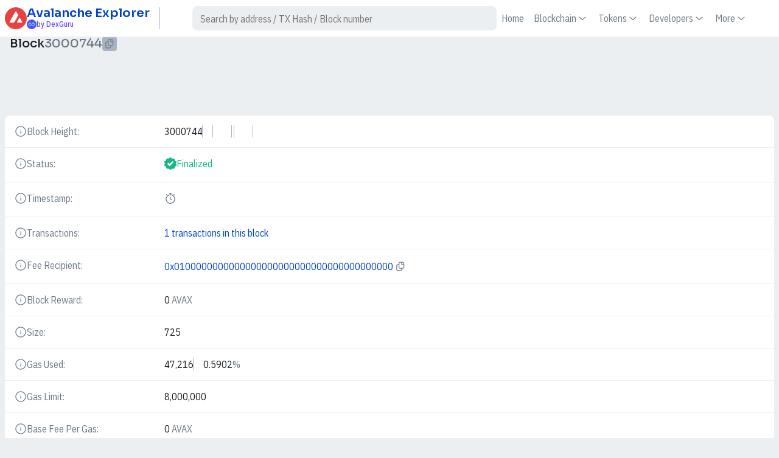

--- FILE ---
content_type: application/javascript; charset=UTF-8
request_url: https://avalanche.dex.guru/_next/static/chunks/pages/_app-b622f592d75bd81c.js
body_size: 98026
content:
(self.webpackChunk_N_E=self.webpackChunk_N_E||[]).push([[92888],{97624:function(e,t,r){var n,i,o;o=function(e){"use strict";var t=/(^|@)\S+\:\d+/,r=/^\s*at .*(\S+\:\d+|\(native\))/m,n=/^(eval@)?(\[native code\])?$/;function i(e,t,r){if("function"==typeof Array.prototype.map)return e.map(t,r);for(var n=Array(e.length),i=0;i<e.length;i++)n[i]=t.call(r,e[i]);return n}function o(e,t,r){if("function"==typeof Array.prototype.filter)return e.filter(t,r);for(var n=[],i=0;i<e.length;i++)t.call(r,e[i])&&n.push(e[i]);return n}return{parse:function(e){if(void 0!==e.stacktrace||void 0!==e["opera#sourceloc"])return this.parseOpera(e);if(e.stack&&e.stack.match(r))return this.parseV8OrIE(e);if(e.stack)return this.parseFFOrSafari(e);throw Error("Cannot parse given Error object")},extractLocation:function(e){if(-1===e.indexOf(":"))return[e];var t=/(.+?)(?:\:(\d+))?(?:\:(\d+))?$/.exec(e.replace(/[\(\)]/g,""));return[t[1],t[2]||void 0,t[3]||void 0]},parseV8OrIE:function(t){return i(o(t.stack.split("\n"),function(e){return!!e.match(r)},this),function(t){t.indexOf("(eval ")>-1&&(t=t.replace(/eval code/g,"eval").replace(/(\(eval at [^\()]*)|(\)\,.*$)/g,""));var r=t.replace(/^\s+/,"").replace(/\(eval code/g,"(").split(/\s+/).slice(1),n=this.extractLocation(r.pop());return new e(r.join(" ")||void 0,void 0,function(e,t){if("function"==typeof Array.prototype.indexOf)return e.indexOf(t);for(var r=0;r<e.length;r++)if(e[r]===t)return r;return -1}(["eval","<anonymous>"],n[0])>-1?void 0:n[0],n[1],n[2],t)},this)},parseFFOrSafari:function(t){return i(o(t.stack.split("\n"),function(e){return!e.match(n)},this),function(t){if(t.indexOf(" > eval")>-1&&(t=t.replace(/ line (\d+)(?: > eval line \d+)* > eval\:\d+\:\d+/g,":$1")),-1===t.indexOf("@")&&-1===t.indexOf(":"))return new e(t);var r=t.split("@"),n=this.extractLocation(r.pop());return new e(r.join("@")||void 0,void 0,n[0],n[1],n[2],t)},this)},parseOpera:function(e){return!e.stacktrace||e.message.indexOf("\n")>-1&&e.message.split("\n").length>e.stacktrace.split("\n").length?this.parseOpera9(e):e.stack?this.parseOpera11(e):this.parseOpera10(e)},parseOpera9:function(t){for(var r=/Line (\d+).*script (?:in )?(\S+)/i,n=t.message.split("\n"),i=[],o=2,a=n.length;o<a;o+=2){var s=r.exec(n[o]);s&&i.push(new e(void 0,void 0,s[2],s[1],void 0,n[o]))}return i},parseOpera10:function(t){for(var r=/Line (\d+).*script (?:in )?(\S+)(?:: In function (\S+))?$/i,n=t.stacktrace.split("\n"),i=[],o=0,a=n.length;o<a;o+=2){var s=r.exec(n[o]);s&&i.push(new e(s[3]||void 0,void 0,s[2],s[1],void 0,n[o]))}return i},parseOpera11:function(r){return i(o(r.stack.split("\n"),function(e){return!!e.match(t)&&!e.match(/^Error created at/)},this),function(t){var r,n=t.split("@"),i=this.extractLocation(n.pop()),o=n.shift()||"",a=o.replace(/<anonymous function(: (\w+))?>/,"$2").replace(/\([^\)]*\)/g,"")||void 0;return o.match(/\(([^\)]*)\)/)&&(r=o.replace(/^[^\(]+\(([^\)]*)\)$/,"$1")),new e(a,void 0===r||"[arguments not available]"===r?void 0:r.split(","),i[0],i[1],i[2],t)},this)}}},n=[r(44641)],void 0!==(i=o.apply(t,n))&&(e.exports=i)},44641:function(e,t){var r,n,i;n=[],void 0!==(i="function"==typeof(r=function(){"use strict";function e(e){return!isNaN(parseFloat(e))&&isFinite(e)}function t(e,t,r,n,i,o){void 0!==e&&this.setFunctionName(e),void 0!==t&&this.setArgs(t),void 0!==r&&this.setFileName(r),void 0!==n&&this.setLineNumber(n),void 0!==i&&this.setColumnNumber(i),void 0!==o&&this.setSource(o)}return t.prototype={getFunctionName:function(){return this.functionName},setFunctionName:function(e){this.functionName=String(e)},getArgs:function(){return this.args},setArgs:function(e){if("[object Array]"!==Object.prototype.toString.call(e))throw TypeError("Args must be an Array");this.args=e},getFileName:function(){return this.fileName},setFileName:function(e){this.fileName=String(e)},getLineNumber:function(){return this.lineNumber},setLineNumber:function(t){if(!e(t))throw TypeError("Line Number must be a Number");this.lineNumber=Number(t)},getColumnNumber:function(){return this.columnNumber},setColumnNumber:function(t){if(!e(t))throw TypeError("Column Number must be a Number");this.columnNumber=Number(t)},getSource:function(){return this.source},setSource:function(e){this.source=String(e)},toString:function(){return(this.getFunctionName()||"{anonymous}")+"("+(this.getArgs()||[]).join(",")+")"+(this.getFileName()?"@"+this.getFileName():"")+(e(this.getLineNumber())?":"+this.getLineNumber():"")+(e(this.getColumnNumber())?":"+this.getColumnNumber():"")}},t})?r.apply(t,n):r)&&(e.exports=i)},94184:function(e,t){var r;!function(){"use strict";var n={}.hasOwnProperty;function i(){for(var e=[],t=0;t<arguments.length;t++){var r=arguments[t];if(r){var o=typeof r;if("string"===o||"number"===o)e.push(r);else if(Array.isArray(r)){if(r.length){var a=i.apply(null,r);a&&e.push(a)}}else if("object"===o){if(r.toString!==Object.prototype.toString&&!r.toString.toString().includes("[native code]")){e.push(r.toString());continue}for(var s in r)n.call(r,s)&&r[s]&&e.push(s)}}}return e.join(" ")}e.exports?(i.default=i,e.exports=i):void 0!==(r=(function(){return i}).apply(t,[]))&&(e.exports=r)}()},9996:function(e){"use strict";var t=function(e){var t;return!!e&&"object"==typeof e&&"[object RegExp]"!==(t=Object.prototype.toString.call(e))&&"[object Date]"!==t&&e.$$typeof!==r},r="function"==typeof Symbol&&Symbol.for?Symbol.for("react.element"):60103;function n(e,t){return!1!==t.clone&&t.isMergeableObject(e)?s(Array.isArray(e)?[]:{},e,t):e}function i(e,t,r){return e.concat(t).map(function(e){return n(e,r)})}function o(e){return Object.keys(e).concat(Object.getOwnPropertySymbols?Object.getOwnPropertySymbols(e).filter(function(t){return Object.propertyIsEnumerable.call(e,t)}):[])}function a(e,t){try{return t in e}catch(e){return!1}}function s(e,r,c){(c=c||{}).arrayMerge=c.arrayMerge||i,c.isMergeableObject=c.isMergeableObject||t,c.cloneUnlessOtherwiseSpecified=n;var u,l,f=Array.isArray(r);return f!==Array.isArray(e)?n(r,c):f?c.arrayMerge(e,r,c):(l={},(u=c).isMergeableObject(e)&&o(e).forEach(function(t){l[t]=n(e[t],u)}),o(r).forEach(function(t){(!a(e,t)||Object.hasOwnProperty.call(e,t)&&Object.propertyIsEnumerable.call(e,t))&&(a(e,t)&&u.isMergeableObject(r[t])?l[t]=(function(e,t){if(!t.customMerge)return s;var r=t.customMerge(e);return"function"==typeof r?r:s})(t,u)(e[t],r[t],u):l[t]=n(r[t],u))}),l)}s.all=function(e,t){if(!Array.isArray(e))throw Error("first argument should be an array");return e.reduce(function(e,r){return s(e,r,t)},{})},e.exports=s},18552:function(e,t,r){var n=r(10852)(r(55639),"DataView");e.exports=n},1989:function(e,t,r){var n=r(51789),i=r(80401),o=r(57667),a=r(21327),s=r(81866);function c(e){var t=-1,r=null==e?0:e.length;for(this.clear();++t<r;){var n=e[t];this.set(n[0],n[1])}}c.prototype.clear=n,c.prototype.delete=i,c.prototype.get=o,c.prototype.has=a,c.prototype.set=s,e.exports=c},38407:function(e,t,r){var n=r(27040),i=r(14125),o=r(82117),a=r(67518),s=r(54705);function c(e){var t=-1,r=null==e?0:e.length;for(this.clear();++t<r;){var n=e[t];this.set(n[0],n[1])}}c.prototype.clear=n,c.prototype.delete=i,c.prototype.get=o,c.prototype.has=a,c.prototype.set=s,e.exports=c},57071:function(e,t,r){var n=r(10852)(r(55639),"Map");e.exports=n},83369:function(e,t,r){var n=r(24785),i=r(11285),o=r(96e3),a=r(49916),s=r(95265);function c(e){var t=-1,r=null==e?0:e.length;for(this.clear();++t<r;){var n=e[t];this.set(n[0],n[1])}}c.prototype.clear=n,c.prototype.delete=i,c.prototype.get=o,c.prototype.has=a,c.prototype.set=s,e.exports=c},53818:function(e,t,r){var n=r(10852)(r(55639),"Promise");e.exports=n},58525:function(e,t,r){var n=r(10852)(r(55639),"Set");e.exports=n},88668:function(e,t,r){var n=r(83369),i=r(90619),o=r(72385);function a(e){var t=-1,r=null==e?0:e.length;for(this.__data__=new n;++t<r;)this.add(e[t])}a.prototype.add=a.prototype.push=i,a.prototype.has=o,e.exports=a},46384:function(e,t,r){var n=r(38407),i=r(37465),o=r(63779),a=r(67599),s=r(44758),c=r(34309);function u(e){var t=this.__data__=new n(e);this.size=t.size}u.prototype.clear=i,u.prototype.delete=o,u.prototype.get=a,u.prototype.has=s,u.prototype.set=c,e.exports=u},62705:function(e,t,r){var n=r(55639).Symbol;e.exports=n},11149:function(e,t,r){var n=r(55639).Uint8Array;e.exports=n},70577:function(e,t,r){var n=r(10852)(r(55639),"WeakMap");e.exports=n},34963:function(e){e.exports=function(e,t){for(var r=-1,n=null==e?0:e.length,i=0,o=[];++r<n;){var a=e[r];t(a,r,e)&&(o[i++]=a)}return o}},14636:function(e,t,r){var n=r(22545),i=r(35694),o=r(1469),a=r(44144),s=r(65776),c=r(36719),u=Object.prototype.hasOwnProperty;e.exports=function(e,t){var r=o(e),l=!r&&i(e),f=!r&&!l&&a(e),p=!r&&!l&&!f&&c(e),d=r||l||f||p,h=d?n(e.length,String):[],v=h.length;for(var y in e)(t||u.call(e,y))&&!(d&&("length"==y||f&&("offset"==y||"parent"==y)||p&&("buffer"==y||"byteLength"==y||"byteOffset"==y)||s(y,v)))&&h.push(y);return h}},62488:function(e){e.exports=function(e,t){for(var r=-1,n=t.length,i=e.length;++r<n;)e[i+r]=t[r];return e}},82908:function(e){e.exports=function(e,t){for(var r=-1,n=null==e?0:e.length;++r<n;)if(t(e[r],r,e))return!0;return!1}},18470:function(e,t,r){var n=r(77813);e.exports=function(e,t){for(var r=e.length;r--;)if(n(e[r][0],t))return r;return -1}},68866:function(e,t,r){var n=r(62488),i=r(1469);e.exports=function(e,t,r){var o=t(e);return i(e)?o:n(o,r(e))}},44239:function(e,t,r){var n=r(62705),i=r(89607),o=r(2333),a=n?n.toStringTag:void 0;e.exports=function(e){return null==e?void 0===e?"[object Undefined]":"[object Null]":a&&a in Object(e)?i(e):o(e)}},9454:function(e,t,r){var n=r(44239),i=r(37005);e.exports=function(e){return i(e)&&"[object Arguments]"==n(e)}},90939:function(e,t,r){var n=r(2492),i=r(37005);e.exports=function e(t,r,o,a,s){return t===r||(null!=t&&null!=r&&(i(t)||i(r))?n(t,r,o,a,e,s):t!=t&&r!=r)}},2492:function(e,t,r){var n=r(46384),i=r(67114),o=r(18351),a=r(16096),s=r(64160),c=r(1469),u=r(44144),l=r(36719),f="[object Arguments]",p="[object Array]",d="[object Object]",h=Object.prototype.hasOwnProperty;e.exports=function(e,t,r,v,y,m){var g=c(e),b=c(t),_=g?p:s(e),w=b?p:s(t);_=_==f?d:_,w=w==f?d:w;var S=_==d,E=w==d,O=_==w;if(O&&u(e)){if(!u(t))return!1;g=!0,S=!1}if(O&&!S)return m||(m=new n),g||l(e)?i(e,t,r,v,y,m):o(e,t,_,r,v,y,m);if(!(1&r)){var x=S&&h.call(e,"__wrapped__"),T=E&&h.call(t,"__wrapped__");if(x||T){var k=x?e.value():e,j=T?t.value():t;return m||(m=new n),y(k,j,r,v,m)}}return!!O&&(m||(m=new n),a(e,t,r,v,y,m))}},28458:function(e,t,r){var n=r(23560),i=r(15346),o=r(13218),a=r(80346),s=/^\[object .+?Constructor\]$/,c=Object.prototype,u=Function.prototype.toString,l=c.hasOwnProperty,f=RegExp("^"+u.call(l).replace(/[\\^$.*+?()[\]{}|]/g,"\\$&").replace(/hasOwnProperty|(function).*?(?=\\\()| for .+?(?=\\\])/g,"$1.*?")+"$");e.exports=function(e){return!(!o(e)||i(e))&&(n(e)?f:s).test(a(e))}},38749:function(e,t,r){var n=r(44239),i=r(41780),o=r(37005),a={};a["[object Float32Array]"]=a["[object Float64Array]"]=a["[object Int8Array]"]=a["[object Int16Array]"]=a["[object Int32Array]"]=a["[object Uint8Array]"]=a["[object Uint8ClampedArray]"]=a["[object Uint16Array]"]=a["[object Uint32Array]"]=!0,a["[object Arguments]"]=a["[object Array]"]=a["[object ArrayBuffer]"]=a["[object Boolean]"]=a["[object DataView]"]=a["[object Date]"]=a["[object Error]"]=a["[object Function]"]=a["[object Map]"]=a["[object Number]"]=a["[object Object]"]=a["[object RegExp]"]=a["[object Set]"]=a["[object String]"]=a["[object WeakMap]"]=!1,e.exports=function(e){return o(e)&&i(e.length)&&!!a[n(e)]}},280:function(e,t,r){var n=r(25726),i=r(86916),o=Object.prototype.hasOwnProperty;e.exports=function(e){if(!n(e))return i(e);var t=[];for(var r in Object(e))o.call(e,r)&&"constructor"!=r&&t.push(r);return t}},22545:function(e){e.exports=function(e,t){for(var r=-1,n=Array(e);++r<e;)n[r]=t(r);return n}},7518:function(e){e.exports=function(e){return function(t){return e(t)}}},74757:function(e){e.exports=function(e,t){return e.has(t)}},14429:function(e,t,r){var n=r(55639)["__core-js_shared__"];e.exports=n},67114:function(e,t,r){var n=r(88668),i=r(82908),o=r(74757);e.exports=function(e,t,r,a,s,c){var u=1&r,l=e.length,f=t.length;if(l!=f&&!(u&&f>l))return!1;var p=c.get(e),d=c.get(t);if(p&&d)return p==t&&d==e;var h=-1,v=!0,y=2&r?new n:void 0;for(c.set(e,t),c.set(t,e);++h<l;){var m=e[h],g=t[h];if(a)var b=u?a(g,m,h,t,e,c):a(m,g,h,e,t,c);if(void 0!==b){if(b)continue;v=!1;break}if(y){if(!i(t,function(e,t){if(!o(y,t)&&(m===e||s(m,e,r,a,c)))return y.push(t)})){v=!1;break}}else if(!(m===g||s(m,g,r,a,c))){v=!1;break}}return c.delete(e),c.delete(t),v}},18351:function(e,t,r){var n=r(62705),i=r(11149),o=r(77813),a=r(67114),s=r(68776),c=r(21814),u=n?n.prototype:void 0,l=u?u.valueOf:void 0;e.exports=function(e,t,r,n,u,f,p){switch(r){case"[object DataView]":if(e.byteLength!=t.byteLength||e.byteOffset!=t.byteOffset)break;e=e.buffer,t=t.buffer;case"[object ArrayBuffer]":if(e.byteLength!=t.byteLength||!f(new i(e),new i(t)))break;return!0;case"[object Boolean]":case"[object Date]":case"[object Number]":return o(+e,+t);case"[object Error]":return e.name==t.name&&e.message==t.message;case"[object RegExp]":case"[object String]":return e==t+"";case"[object Map]":var d=s;case"[object Set]":var h=1&n;if(d||(d=c),e.size!=t.size&&!h)break;var v=p.get(e);if(v)return v==t;n|=2,p.set(e,t);var y=a(d(e),d(t),n,u,f,p);return p.delete(e),y;case"[object Symbol]":if(l)return l.call(e)==l.call(t)}return!1}},16096:function(e,t,r){var n=r(58234),i=Object.prototype.hasOwnProperty;e.exports=function(e,t,r,o,a,s){var c=1&r,u=n(e),l=u.length;if(l!=n(t).length&&!c)return!1;for(var f=l;f--;){var p=u[f];if(!(c?p in t:i.call(t,p)))return!1}var d=s.get(e),h=s.get(t);if(d&&h)return d==t&&h==e;var v=!0;s.set(e,t),s.set(t,e);for(var y=c;++f<l;){var m=e[p=u[f]],g=t[p];if(o)var b=c?o(g,m,p,t,e,s):o(m,g,p,e,t,s);if(!(void 0===b?m===g||a(m,g,r,o,s):b)){v=!1;break}y||(y="constructor"==p)}if(v&&!y){var _=e.constructor,w=t.constructor;_!=w&&"constructor"in e&&"constructor"in t&&!("function"==typeof _&&_ instanceof _&&"function"==typeof w&&w instanceof w)&&(v=!1)}return s.delete(e),s.delete(t),v}},31957:function(e,t,r){var n="object"==typeof r.g&&r.g&&r.g.Object===Object&&r.g;e.exports=n},58234:function(e,t,r){var n=r(68866),i=r(99551),o=r(3674);e.exports=function(e){return n(e,o,i)}},45050:function(e,t,r){var n=r(37019);e.exports=function(e,t){var r=e.__data__;return n(t)?r["string"==typeof t?"string":"hash"]:r.map}},10852:function(e,t,r){var n=r(28458),i=r(47801);e.exports=function(e,t){var r=i(e,t);return n(r)?r:void 0}},89607:function(e,t,r){var n=r(62705),i=Object.prototype,o=i.hasOwnProperty,a=i.toString,s=n?n.toStringTag:void 0;e.exports=function(e){var t=o.call(e,s),r=e[s];try{e[s]=void 0;var n=!0}catch(e){}var i=a.call(e);return n&&(t?e[s]=r:delete e[s]),i}},99551:function(e,t,r){var n=r(34963),i=r(70479),o=Object.prototype.propertyIsEnumerable,a=Object.getOwnPropertySymbols,s=a?function(e){return null==e?[]:n(a(e=Object(e)),function(t){return o.call(e,t)})}:i;e.exports=s},64160:function(e,t,r){var n=r(18552),i=r(57071),o=r(53818),a=r(58525),s=r(70577),c=r(44239),u=r(80346),l="[object Map]",f="[object Promise]",p="[object Set]",d="[object WeakMap]",h="[object DataView]",v=u(n),y=u(i),m=u(o),g=u(a),b=u(s),_=c;(n&&_(new n(new ArrayBuffer(1)))!=h||i&&_(new i)!=l||o&&_(o.resolve())!=f||a&&_(new a)!=p||s&&_(new s)!=d)&&(_=function(e){var t=c(e),r="[object Object]"==t?e.constructor:void 0,n=r?u(r):"";if(n)switch(n){case v:return h;case y:return l;case m:return f;case g:return p;case b:return d}return t}),e.exports=_},47801:function(e){e.exports=function(e,t){return null==e?void 0:e[t]}},51789:function(e,t,r){var n=r(94536);e.exports=function(){this.__data__=n?n(null):{},this.size=0}},80401:function(e){e.exports=function(e){var t=this.has(e)&&delete this.__data__[e];return this.size-=t?1:0,t}},57667:function(e,t,r){var n=r(94536),i=Object.prototype.hasOwnProperty;e.exports=function(e){var t=this.__data__;if(n){var r=t[e];return"__lodash_hash_undefined__"===r?void 0:r}return i.call(t,e)?t[e]:void 0}},21327:function(e,t,r){var n=r(94536),i=Object.prototype.hasOwnProperty;e.exports=function(e){var t=this.__data__;return n?void 0!==t[e]:i.call(t,e)}},81866:function(e,t,r){var n=r(94536);e.exports=function(e,t){var r=this.__data__;return this.size+=this.has(e)?0:1,r[e]=n&&void 0===t?"__lodash_hash_undefined__":t,this}},65776:function(e){var t=/^(?:0|[1-9]\d*)$/;e.exports=function(e,r){var n=typeof e;return!!(r=null==r?9007199254740991:r)&&("number"==n||"symbol"!=n&&t.test(e))&&e>-1&&e%1==0&&e<r}},37019:function(e){e.exports=function(e){var t=typeof e;return"string"==t||"number"==t||"symbol"==t||"boolean"==t?"__proto__"!==e:null===e}},15346:function(e,t,r){var n,i=r(14429),o=(n=/[^.]+$/.exec(i&&i.keys&&i.keys.IE_PROTO||""))?"Symbol(src)_1."+n:"";e.exports=function(e){return!!o&&o in e}},25726:function(e){var t=Object.prototype;e.exports=function(e){var r=e&&e.constructor;return e===("function"==typeof r&&r.prototype||t)}},27040:function(e){e.exports=function(){this.__data__=[],this.size=0}},14125:function(e,t,r){var n=r(18470),i=Array.prototype.splice;e.exports=function(e){var t=this.__data__,r=n(t,e);return!(r<0)&&(r==t.length-1?t.pop():i.call(t,r,1),--this.size,!0)}},82117:function(e,t,r){var n=r(18470);e.exports=function(e){var t=this.__data__,r=n(t,e);return r<0?void 0:t[r][1]}},67518:function(e,t,r){var n=r(18470);e.exports=function(e){return n(this.__data__,e)>-1}},54705:function(e,t,r){var n=r(18470);e.exports=function(e,t){var r=this.__data__,i=n(r,e);return i<0?(++this.size,r.push([e,t])):r[i][1]=t,this}},24785:function(e,t,r){var n=r(1989),i=r(38407),o=r(57071);e.exports=function(){this.size=0,this.__data__={hash:new n,map:new(o||i),string:new n}}},11285:function(e,t,r){var n=r(45050);e.exports=function(e){var t=n(this,e).delete(e);return this.size-=t?1:0,t}},96e3:function(e,t,r){var n=r(45050);e.exports=function(e){return n(this,e).get(e)}},49916:function(e,t,r){var n=r(45050);e.exports=function(e){return n(this,e).has(e)}},95265:function(e,t,r){var n=r(45050);e.exports=function(e,t){var r=n(this,e),i=r.size;return r.set(e,t),this.size+=r.size==i?0:1,this}},68776:function(e){e.exports=function(e){var t=-1,r=Array(e.size);return e.forEach(function(e,n){r[++t]=[n,e]}),r}},94536:function(e,t,r){var n=r(10852)(Object,"create");e.exports=n},86916:function(e,t,r){var n=r(5569)(Object.keys,Object);e.exports=n},31167:function(e,t,r){e=r.nmd(e);var n=r(31957),i=t&&!t.nodeType&&t,o=i&&e&&!e.nodeType&&e,a=o&&o.exports===i&&n.process,s=function(){try{var e=o&&o.require&&o.require("util").types;if(e)return e;return a&&a.binding&&a.binding("util")}catch(e){}}();e.exports=s},2333:function(e){var t=Object.prototype.toString;e.exports=function(e){return t.call(e)}},5569:function(e){e.exports=function(e,t){return function(r){return e(t(r))}}},55639:function(e,t,r){var n=r(31957),i="object"==typeof self&&self&&self.Object===Object&&self,o=n||i||Function("return this")();e.exports=o},90619:function(e){e.exports=function(e){return this.__data__.set(e,"__lodash_hash_undefined__"),this}},72385:function(e){e.exports=function(e){return this.__data__.has(e)}},21814:function(e){e.exports=function(e){var t=-1,r=Array(e.size);return e.forEach(function(e){r[++t]=e}),r}},37465:function(e,t,r){var n=r(38407);e.exports=function(){this.__data__=new n,this.size=0}},63779:function(e){e.exports=function(e){var t=this.__data__,r=t.delete(e);return this.size=t.size,r}},67599:function(e){e.exports=function(e){return this.__data__.get(e)}},44758:function(e){e.exports=function(e){return this.__data__.has(e)}},34309:function(e,t,r){var n=r(38407),i=r(57071),o=r(83369);e.exports=function(e,t){var r=this.__data__;if(r instanceof n){var a=r.__data__;if(!i||a.length<199)return a.push([e,t]),this.size=++r.size,this;r=this.__data__=new o(a)}return r.set(e,t),this.size=r.size,this}},80346:function(e){var t=Function.prototype.toString;e.exports=function(e){if(null!=e){try{return t.call(e)}catch(e){}try{return e+""}catch(e){}}return""}},77813:function(e){e.exports=function(e,t){return e===t||e!=e&&t!=t}},35694:function(e,t,r){var n=r(9454),i=r(37005),o=Object.prototype,a=o.hasOwnProperty,s=o.propertyIsEnumerable,c=n(function(){return arguments}())?n:function(e){return i(e)&&a.call(e,"callee")&&!s.call(e,"callee")};e.exports=c},1469:function(e){var t=Array.isArray;e.exports=t},98612:function(e,t,r){var n=r(23560),i=r(41780);e.exports=function(e){return null!=e&&i(e.length)&&!n(e)}},44144:function(e,t,r){e=r.nmd(e);var n=r(55639),i=r(95062),o=t&&!t.nodeType&&t,a=o&&e&&!e.nodeType&&e,s=a&&a.exports===o?n.Buffer:void 0,c=s?s.isBuffer:void 0;e.exports=c||i},18446:function(e,t,r){var n=r(90939);e.exports=function(e,t){return n(e,t)}},23560:function(e,t,r){var n=r(44239),i=r(13218);e.exports=function(e){if(!i(e))return!1;var t=n(e);return"[object Function]"==t||"[object GeneratorFunction]"==t||"[object AsyncFunction]"==t||"[object Proxy]"==t}},41780:function(e){e.exports=function(e){return"number"==typeof e&&e>-1&&e%1==0&&e<=9007199254740991}},13218:function(e){e.exports=function(e){var t=typeof e;return null!=e&&("object"==t||"function"==t)}},37005:function(e){e.exports=function(e){return null!=e&&"object"==typeof e}},36719:function(e,t,r){var n=r(38749),i=r(7518),o=r(31167),a=o&&o.isTypedArray,s=a?i(a):n;e.exports=s},3674:function(e,t,r){var n=r(14636),i=r(280),o=r(98612);e.exports=function(e){return o(e)?n(e):i(e)}},70479:function(e){e.exports=function(){return[]}},95062:function(e){e.exports=function(){return!1}},6840:function(e,t,r){(window.__NEXT_P=window.__NEXT_P||[]).push(["/_app",function(){return r(79438)}])},38199:function(e,t){"use strict";var r,n,i,o;Object.defineProperty(t,"__esModule",{value:!0}),function(e,t){for(var r in t)Object.defineProperty(e,r,{enumerable:!0,get:t[r]})}(t,{ACTION_FAST_REFRESH:function(){return f},ACTION_NAVIGATE:function(){return s},ACTION_PREFETCH:function(){return l},ACTION_REFRESH:function(){return a},ACTION_RESTORE:function(){return c},ACTION_SERVER_ACTION:function(){return p},ACTION_SERVER_PATCH:function(){return u},PrefetchCacheEntryStatus:function(){return n},PrefetchKind:function(){return r},isThenable:function(){return d}});let a="refresh",s="navigate",c="restore",u="server-patch",l="prefetch",f="fast-refresh",p="server-action";function d(e){return e&&("object"==typeof e||"function"==typeof e)&&"function"==typeof e.then}(i=r||(r={})).AUTO="auto",i.FULL="full",i.TEMPORARY="temporary",(o=n||(n={})).fresh="fresh",o.reusable="reusable",o.expired="expired",o.stale="stale",("function"==typeof t.default||"object"==typeof t.default&&null!==t.default)&&void 0===t.default.__esModule&&(Object.defineProperty(t.default,"__esModule",{value:!0}),Object.assign(t.default,t),e.exports=t.default)},87195:function(e,t,r){"use strict";function n(e,t,r,n){return!1}Object.defineProperty(t,"__esModule",{value:!0}),Object.defineProperty(t,"getDomainLocale",{enumerable:!0,get:function(){return n}}),r(98337),("function"==typeof t.default||"object"==typeof t.default&&null!==t.default)&&void 0===t.default.__esModule&&(Object.defineProperty(t.default,"__esModule",{value:!0}),Object.assign(t.default,t),e.exports=t.default)},98342:function(e,t,r){"use strict";Object.defineProperty(t,"__esModule",{value:!0}),Object.defineProperty(t,"default",{enumerable:!0,get:function(){return _}});let n=r(38754),i=r(85893),o=n._(r(67294)),a=r(36075),s=r(53955),c=r(48041),u=r(99903),l=r(65490),f=r(81928),p=r(60257),d=r(84229),h=r(87195),v=r(89470),y=r(38199),m=new Set;function g(e,t,r,n,i,o){if(o||(0,s.isLocalURL)(t)){if(!n.bypassPrefetchedCheck){let i=t+"%"+r+"%"+(void 0!==n.locale?n.locale:"locale"in e?e.locale:void 0);if(m.has(i))return;m.add(i)}(async()=>o?e.prefetch(t,i):e.prefetch(t,r,n))().catch(e=>{})}}function b(e){return"string"==typeof e?e:(0,c.formatUrl)(e)}let _=o.default.forwardRef(function(e,t){let r,n;let{href:c,as:m,children:_,prefetch:w=null,passHref:S,replace:E,shallow:O,scroll:x,locale:T,onClick:k,onMouseEnter:j,onTouchStart:I,legacyBehavior:N=!1,...R}=e;r=_,N&&("string"==typeof r||"number"==typeof r)&&(r=(0,i.jsx)("a",{children:r}));let C=o.default.useContext(f.RouterContext),P=o.default.useContext(p.AppRouterContext),A=null!=C?C:P,D=!C,F=!1!==w,L=null===w?y.PrefetchKind.AUTO:y.PrefetchKind.FULL,{href:M,as:q}=o.default.useMemo(()=>{if(!C){let e=b(c);return{href:e,as:m?b(m):e}}let[e,t]=(0,a.resolveHref)(C,c,!0);return{href:e,as:m?(0,a.resolveHref)(C,m):t||e}},[C,c,m]),V=o.default.useRef(M),B=o.default.useRef(q);N&&(n=o.default.Children.only(r));let z=N?n&&"object"==typeof n&&n.ref:t,[Q,U,G]=(0,d.useIntersection)({rootMargin:"200px"}),W=o.default.useCallback(e=>{(B.current!==q||V.current!==M)&&(G(),B.current=q,V.current=M),Q(e),z&&("function"==typeof z?z(e):"object"==typeof z&&(z.current=e))},[q,z,M,G,Q]);o.default.useEffect(()=>{A&&U&&F&&g(A,M,q,{locale:T},{kind:L},D)},[q,M,U,T,F,null==C?void 0:C.locale,A,D,L]);let H={ref:W,onClick(e){N||"function"!=typeof k||k(e),N&&n.props&&"function"==typeof n.props.onClick&&n.props.onClick(e),A&&!e.defaultPrevented&&function(e,t,r,n,i,a,c,u,l){let{nodeName:f}=e.currentTarget;if("A"===f.toUpperCase()&&(function(e){let t=e.currentTarget.getAttribute("target");return t&&"_self"!==t||e.metaKey||e.ctrlKey||e.shiftKey||e.altKey||e.nativeEvent&&2===e.nativeEvent.which}(e)||!l&&!(0,s.isLocalURL)(r)))return;e.preventDefault();let p=()=>{let e=null==c||c;"beforePopState"in t?t[i?"replace":"push"](r,n,{shallow:a,locale:u,scroll:e}):t[i?"replace":"push"](n||r,{scroll:e})};l?o.default.startTransition(p):p()}(e,A,M,q,E,O,x,T,D)},onMouseEnter(e){N||"function"!=typeof j||j(e),N&&n.props&&"function"==typeof n.props.onMouseEnter&&n.props.onMouseEnter(e),A&&(F||!D)&&g(A,M,q,{locale:T,priority:!0,bypassPrefetchedCheck:!0},{kind:L},D)},onTouchStart:function(e){N||"function"!=typeof I||I(e),N&&n.props&&"function"==typeof n.props.onTouchStart&&n.props.onTouchStart(e),A&&(F||!D)&&g(A,M,q,{locale:T,priority:!0,bypassPrefetchedCheck:!0},{kind:L},D)}};if((0,u.isAbsoluteUrl)(q))H.href=q;else if(!N||S||"a"===n.type&&!("href"in n.props)){let e=void 0!==T?T:null==C?void 0:C.locale,t=(null==C?void 0:C.isLocaleDomain)&&(0,h.getDomainLocale)(q,e,null==C?void 0:C.locales,null==C?void 0:C.domainLocales);H.href=t||(0,v.addBasePath)((0,l.addLocale)(q,e,null==C?void 0:C.defaultLocale))}return N?o.default.cloneElement(n,H):(0,i.jsx)("a",{...R,...H,children:r})});("function"==typeof t.default||"object"==typeof t.default&&null!==t.default)&&void 0===t.default.__esModule&&(Object.defineProperty(t.default,"__esModule",{value:!0}),Object.assign(t.default,t),e.exports=t.default)},84229:function(e,t,r){"use strict";Object.defineProperty(t,"__esModule",{value:!0}),Object.defineProperty(t,"useIntersection",{enumerable:!0,get:function(){return c}});let n=r(67294),i=r(84474),o="function"==typeof IntersectionObserver,a=new Map,s=[];function c(e){let{rootRef:t,rootMargin:r,disabled:c}=e,u=c||!o,[l,f]=(0,n.useState)(!1),p=(0,n.useRef)(null),d=(0,n.useCallback)(e=>{p.current=e},[]);return(0,n.useEffect)(()=>{if(o){if(u||l)return;let e=p.current;if(e&&e.tagName)return function(e,t,r){let{id:n,observer:i,elements:o}=function(e){let t;let r={root:e.root||null,margin:e.rootMargin||""},n=s.find(e=>e.root===r.root&&e.margin===r.margin);if(n&&(t=a.get(n)))return t;let i=new Map;return t={id:r,observer:new IntersectionObserver(e=>{e.forEach(e=>{let t=i.get(e.target),r=e.isIntersecting||e.intersectionRatio>0;t&&r&&t(r)})},e),elements:i},s.push(r),a.set(r,t),t}(r);return o.set(e,t),i.observe(e),function(){if(o.delete(e),i.unobserve(e),0===o.size){i.disconnect(),a.delete(n);let e=s.findIndex(e=>e.root===n.root&&e.margin===n.margin);e>-1&&s.splice(e,1)}}}(e,e=>e&&f(e),{root:null==t?void 0:t.current,rootMargin:r})}else if(!l){let e=(0,i.requestIdleCallback)(()=>f(!0));return()=>(0,i.cancelIdleCallback)(e)}},[u,r,t,l,p.current]),[d,l,(0,n.useCallback)(()=>{f(!1)},[])]}("function"==typeof t.default||"object"==typeof t.default&&null!==t.default)&&void 0===t.default.__esModule&&(Object.defineProperty(t.default,"__esModule",{value:!0}),Object.assign(t.default,t),e.exports=t.default)},7443:function(e,t,r){"use strict";var n=r(34155);r(91479);var i=r(67294),o=i&&"object"==typeof i&&"default"in i?i:{default:i},a=void 0!==n&&n.env&&!0,s=function(e){return"[object String]"===Object.prototype.toString.call(e)},c=function(){function e(e){var t=void 0===e?{}:e,r=t.name,n=void 0===r?"stylesheet":r,i=t.optimizeForSpeed,o=void 0===i?a:i;u(s(n),"`name` must be a string"),this._name=n,this._deletedRulePlaceholder="#"+n+"-deleted-rule____{}",u("boolean"==typeof o,"`optimizeForSpeed` must be a boolean"),this._optimizeForSpeed=o,this._serverSheet=void 0,this._tags=[],this._injected=!1,this._rulesCount=0;var c=document.querySelector('meta[property="csp-nonce"]');this._nonce=c?c.getAttribute("content"):null}var t=e.prototype;return t.setOptimizeForSpeed=function(e){u("boolean"==typeof e,"`setOptimizeForSpeed` accepts a boolean"),u(0===this._rulesCount,"optimizeForSpeed cannot be when rules have already been inserted"),this.flush(),this._optimizeForSpeed=e,this.inject()},t.isOptimizeForSpeed=function(){return this._optimizeForSpeed},t.inject=function(){var e=this;if(u(!this._injected,"sheet already injected"),this._injected=!0,this._optimizeForSpeed){this._tags[0]=this.makeStyleTag(this._name),this._optimizeForSpeed="insertRule"in this.getSheet(),this._optimizeForSpeed||(a||console.warn("StyleSheet: optimizeForSpeed mode not supported falling back to standard mode."),this.flush(),this._injected=!0);return}this._serverSheet={cssRules:[],insertRule:function(t,r){return"number"==typeof r?e._serverSheet.cssRules[r]={cssText:t}:e._serverSheet.cssRules.push({cssText:t}),r},deleteRule:function(t){e._serverSheet.cssRules[t]=null}}},t.getSheetForTag=function(e){if(e.sheet)return e.sheet;for(var t=0;t<document.styleSheets.length;t++)if(document.styleSheets[t].ownerNode===e)return document.styleSheets[t]},t.getSheet=function(){return this.getSheetForTag(this._tags[this._tags.length-1])},t.insertRule=function(e,t){if(u(s(e),"`insertRule` accepts only strings"),this._optimizeForSpeed){var r=this.getSheet();"number"!=typeof t&&(t=r.cssRules.length);try{r.insertRule(e,t)}catch(t){return a||console.warn("StyleSheet: illegal rule: \n\n"+e+"\n\nSee https://stackoverflow.com/q/20007992 for more info"),-1}}else{var n=this._tags[t];this._tags.push(this.makeStyleTag(this._name,e,n))}return this._rulesCount++},t.replaceRule=function(e,t){if(this._optimizeForSpeed){var r=this.getSheet();if(t.trim()||(t=this._deletedRulePlaceholder),!r.cssRules[e])return e;r.deleteRule(e);try{r.insertRule(t,e)}catch(n){a||console.warn("StyleSheet: illegal rule: \n\n"+t+"\n\nSee https://stackoverflow.com/q/20007992 for more info"),r.insertRule(this._deletedRulePlaceholder,e)}}else{var n=this._tags[e];u(n,"old rule at index `"+e+"` not found"),n.textContent=t}return e},t.deleteRule=function(e){if(this._optimizeForSpeed)this.replaceRule(e,"");else{var t=this._tags[e];u(t,"rule at index `"+e+"` not found"),t.parentNode.removeChild(t),this._tags[e]=null}},t.flush=function(){this._injected=!1,this._rulesCount=0,this._tags.forEach(function(e){return e&&e.parentNode.removeChild(e)}),this._tags=[]},t.cssRules=function(){var e=this;return this._tags.reduce(function(t,r){return r?t=t.concat(Array.prototype.map.call(e.getSheetForTag(r).cssRules,function(t){return t.cssText===e._deletedRulePlaceholder?null:t})):t.push(null),t},[])},t.makeStyleTag=function(e,t,r){t&&u(s(t),"makeStyleTag accepts only strings as second parameter");var n=document.createElement("style");this._nonce&&n.setAttribute("nonce",this._nonce),n.type="text/css",n.setAttribute("data-"+e,""),t&&n.appendChild(document.createTextNode(t));var i=document.head||document.getElementsByTagName("head")[0];return r?i.insertBefore(n,r):i.appendChild(n),n},function(e,t){for(var r=0;r<t.length;r++){var n=t[r];n.enumerable=n.enumerable||!1,n.configurable=!0,"value"in n&&(n.writable=!0),Object.defineProperty(e,n.key,n)}}(e.prototype,[{key:"length",get:function(){return this._rulesCount}}]),e}();function u(e,t){if(!e)throw Error("StyleSheet: "+t+".")}var l=function(e){for(var t=5381,r=e.length;r;)t=33*t^e.charCodeAt(--r);return t>>>0},f={};function p(e,t){if(!t)return"jsx-"+e;var r=String(t),n=e+r;return f[n]||(f[n]="jsx-"+l(e+"-"+r)),f[n]}function d(e,t){var r=e+t;return f[r]||(f[r]=t.replace(/__jsx-style-dynamic-selector/g,e)),f[r]}var h=function(){function e(e){var t=void 0===e?{}:e,r=t.styleSheet,n=void 0===r?null:r,i=t.optimizeForSpeed,o=void 0!==i&&i;this._sheet=n||new c({name:"styled-jsx",optimizeForSpeed:o}),this._sheet.inject(),n&&"boolean"==typeof o&&(this._sheet.setOptimizeForSpeed(o),this._optimizeForSpeed=this._sheet.isOptimizeForSpeed()),this._fromServer=void 0,this._indices={},this._instancesCounts={}}var t=e.prototype;return t.add=function(e){var t=this;void 0===this._optimizeForSpeed&&(this._optimizeForSpeed=Array.isArray(e.children),this._sheet.setOptimizeForSpeed(this._optimizeForSpeed),this._optimizeForSpeed=this._sheet.isOptimizeForSpeed()),this._fromServer||(this._fromServer=this.selectFromServer(),this._instancesCounts=Object.keys(this._fromServer).reduce(function(e,t){return e[t]=0,e},{}));var r=this.getIdAndRules(e),n=r.styleId,i=r.rules;if(n in this._instancesCounts){this._instancesCounts[n]+=1;return}var o=i.map(function(e){return t._sheet.insertRule(e)}).filter(function(e){return -1!==e});this._indices[n]=o,this._instancesCounts[n]=1},t.remove=function(e){var t=this,r=this.getIdAndRules(e).styleId;if(function(e,t){if(!e)throw Error("StyleSheetRegistry: "+t+".")}(r in this._instancesCounts,"styleId: `"+r+"` not found"),this._instancesCounts[r]-=1,this._instancesCounts[r]<1){var n=this._fromServer&&this._fromServer[r];n?(n.parentNode.removeChild(n),delete this._fromServer[r]):(this._indices[r].forEach(function(e){return t._sheet.deleteRule(e)}),delete this._indices[r]),delete this._instancesCounts[r]}},t.update=function(e,t){this.add(t),this.remove(e)},t.flush=function(){this._sheet.flush(),this._sheet.inject(),this._fromServer=void 0,this._indices={},this._instancesCounts={}},t.cssRules=function(){var e=this,t=this._fromServer?Object.keys(this._fromServer).map(function(t){return[t,e._fromServer[t]]}):[],r=this._sheet.cssRules();return t.concat(Object.keys(this._indices).map(function(t){return[t,e._indices[t].map(function(e){return r[e].cssText}).join(e._optimizeForSpeed?"":"\n")]}).filter(function(e){return!!e[1]}))},t.styles=function(e){var t,r;return t=this.cssRules(),void 0===(r=e)&&(r={}),t.map(function(e){var t=e[0],n=e[1];return o.default.createElement("style",{id:"__"+t,key:"__"+t,nonce:r.nonce?r.nonce:void 0,dangerouslySetInnerHTML:{__html:n}})})},t.getIdAndRules=function(e){var t=e.children,r=e.dynamic,n=e.id;if(r){var i=p(n,r);return{styleId:i,rules:Array.isArray(t)?t.map(function(e){return d(i,e)}):[d(i,t)]}}return{styleId:p(n),rules:Array.isArray(t)?t:[t]}},t.selectFromServer=function(){return Array.prototype.slice.call(document.querySelectorAll('[id^="__jsx-"]')).reduce(function(e,t){return e[t.id.slice(2)]=t,e},{})},e}(),v=i.createContext(null);v.displayName="StyleSheetContext";var y=o.default.useInsertionEffect||o.default.useLayoutEffect,m=new h;function g(e){var t=m||i.useContext(v);return t&&y(function(){return t.add(e),function(){t.remove(e)}},[e.id,String(e.dynamic)]),null}g.dynamic=function(e){return e.map(function(e){return p(e[0],e[1])}).join(" ")},t.style=g},40645:function(e,t,r){"use strict";e.exports=r(7443).style},77551:function(e,t,r){"use strict";r.d(t,{Z:function(){return l}});var n=r(85893),i=r(41664),o=r.n(i),a=r(67294),s=r(90512),c=r(61666),u=r.n(c),l=e=>{let{caption:t,icon:r,indicator:i,className:c,active:l,disabled:f,hidden:p,to:d,href:h,onClick:v,children:y,...m}=e,g=(0,s.Z)(u().button,{active:l,disabled:f,hidden:p},c),b=d||h,_=(0,n.jsxs)(n.Fragment,{children:[!!r&&(0,n.jsx)("span",{className:u().icon,children:r}),(t||y)&&(0,n.jsx)("span",{className:u().caption,children:t||y}),!!i&&(0,n.jsx)("span",{className:u().indicator,children:i})]}),w={className:g,disabled:f,onClick:v,...m};return b?(0,n.jsx)(o(),{...w,href:b,ref:void 0,children:_}):a.createElement("button",w,_)}},8681:function(e,t,r){"use strict";r.d(t,{Z:function(){return u}});var n=r(85893);r(67294);var i=r(90512),o=r(77551),a=r(45492),s=r(93263),c=r.n(s),u=e=>{let{className:t,title:r,header:s,actions:u,footer:l,style:f,children:p}=e;return(0,n.jsxs)("div",{className:(0,i.Z)(c().container,t),style:f,children:[(!!r||!!s)&&(0,n.jsxs)("div",{className:c().header,children:[r&&(0,n.jsx)(a.Z,{size:"md",className:c().title,children:r}),!!s&&(0,n.jsx)("div",{className:c().headerContent,children:s})]}),(0,n.jsx)("div",{className:c().body,children:p}),(!!u||!!l)&&(0,n.jsxs)("div",{className:c().footer,children:[!!u&&(0,n.jsx)("div",{className:c().actions,children:null==u?void 0:u.map((e,t)=>(0,n.jsx)(o.Z,{...e,className:(0,i.Z)(c().action,e.className)},t))}),l]})]})}},45492:function(e,t,r){"use strict";r.d(t,{Z:function(){return l}});var n=r(85893),i=r(67294),o=r(90512),a=r(15734),s=r(58976),c=r.n(s);let u={lg:"h1",md:"h2",sm:"h3",xs:"strong"};var l=e=>{let{size:t="md",caption:r,className:s,tooltip:l,tooltipOptions:f,children:p,...d}=e;return i.createElement(u[t],{className:(0,o.Z)(c().container,c()[t],s),...d},(0,n.jsxs)(n.Fragment,{children:[(0,n.jsx)("span",{className:c().caption,children:p||r})," ",l&&(0,n.jsx)(a.Z,{tooltip:l,...f})]}))}},64939:function(e,t,r){"use strict";r.d(t,{W:function(){return u},Z:function(){return l}});var n=r(85893),i=r(90512),o=r(18422),a=r.n(o),s=e=>{let{className:t}=e;return(0,n.jsx)("progress",{className:(0,i.Z)(a().container,t)})},c=r(8681),u=e=>{let{className:t}=e;return(0,n.jsx)(c.Z,{className:(0,i.Z)(a().card,t),children:(0,n.jsx)(s,{className:a().loader})})},l=s},15734:function(e,t,r){"use strict";r.d(t,{Z:function(){return p}});var n,i=r(85893),o=r(67294),a=r(97762);function s(){return(s=Object.assign?Object.assign.bind():function(e){for(var t=1;t<arguments.length;t++){var r=arguments[t];for(var n in r)Object.prototype.hasOwnProperty.call(r,n)&&(e[n]=r[n])}return e}).apply(this,arguments)}var c=function(e){return o.createElement("svg",s({xmlns:"http://www.w3.org/2000/svg",fill:"currentColor",viewBox:"0 0 20 20"},e),n||(n=o.createElement("path",{fillRule:"evenodd",d:"M10 2.5a7.5 7.5 0 1 0 0 15 7.5 7.5 0 0 0 0-15ZM1.25 10a8.75 8.75 0 1 1 17.5 0 8.75 8.75 0 0 1-17.5 0Zm8.125-3.047c0-.345.28-.625.625-.625h.008a.625.625 0 1 1 0 1.25H10a.625.625 0 0 1-.625-.625ZM10 8.766c.345 0 .625.28.625.625v3.656a.625.625 0 1 1-1.25 0V9.39c0-.346.28-.625.625-.625Z",clipRule:"evenodd"})))},u=r(94777),l=r(50104),f=r.n(l),p=e=>{let{tooltip:t,className:r,place:n,type:o}=e,s="string"==typeof t?(0,u._n)(t):(0,a.uS)((0,i.jsx)(i.Fragment,{children:t})),l=s.includes("<a");return(0,i.jsxs)("span",{className:f().container,"data-tooltip-class":r,"data-delay-hide":l?500:void 0,"data-tooltip-html":s,"data-tooltip-id":"app-tooltip","data-tooltip-place":n,"data-tooltip-variant":o,children:[(0,i.jsx)(c,{className:f().icon}),(0,i.jsx)("span",{className:f().caption,children:"Details"})]})}},91647:function(e,t,r){"use strict";var n,i,o,a;r.d(t,{Bi:function(){return b},Fh:function(){return f},Gt:function(){return E},HI:function(){return g},IA:function(){return y},JP:function(){return m},K:function(){return u},Kj:function(){return s},T5:function(){return h},U0:function(){return c},eR:function(){return d},eh:function(){return i},gc:function(){return S},i6:function(){return _},ni:function(){return p},oe:function(){return l},pI:function(){return v},vo:function(){return n}}),(o=n||(n={}))[o.CANTO=7700]="CANTO";let s=parseInt("43114"),c="",u="",l="",f="",p="",d="",h="",v="",y="/api/verify-abi",m="1e58a7f9d4c5cbcb303af41525c9cc14",g="access_token_cookie",b="refresh_token_cookie",_=36e5,w="production"!=="production".toLocaleLowerCase()?"https://auth-api-stage.dex.guru":"https://auth-developers.dex.guru",S="".concat(w,"/v3"),E="".concat(w,"/v2");(a=i||(i={})).account_id="accountId",a.access_token="accessToken",a.refresh_token="refreshToken"},94777:function(e,t,r){"use strict";r.d(t,{DF:function(){return o},Dw:function(){return O},FK:function(){return w},G$:function(){return v},Kt:function(){return x},PC:function(){return a},Q5:function(){return c},QF:function(){return S},Vy:function(){return u},_n:function(){return l},_v:function(){return k},dC:function(){return y},f9:function(){return T},fk:function(){return s},kC:function(){return E},lB:function(){return h},sE:function(){return _},wf:function(){return j},z4:function(){return m}});var n=r(70794),i=r(97451);let o=()=>document.getElementById("page")||document.getElementById("__next")||document.body,a=function(e){let t=!(arguments.length>1)||void 0===arguments[1]||arguments[1];return new Date(e*(t?1e3:1)).toLocaleDateString("en-GB",{timeZone:"UTC",month:"short",year:"2-digit",day:"2-digit"})},s=function(e){let t=arguments.length>1&&void 0!==arguments[1]?arguments[1]:18,r=arguments.length>2?arguments[2]:void 0;return v(new n.Z(e).shiftedBy(-t),r)},c=function(e){let t=arguments.length>1&&void 0!==arguments[1]?arguments[1]:4,r=Math.max(t,4),n=RegExp("(0x)([0-9a-f]{".concat(r-1,"})(.+)([0-9a-f]{").concat(r,"})"),"i");return e.replace(n,"$1$2…$4")},u=e=>{if(!e)return"";e=e.toString().replace(/\s+/gi,"");let t=[];for(let r=0;r<e.length;r+=2){let n=parseInt(e.substr(r,2),16);isNaN(n)||0===n||t.push(String.fromCharCode(n))}return t.join("")},l=e=>unescape(escape(e).replace(/(https?:[/]{0,2}|[w]{3}[.])[^ "'>]{1,}/g,f)),f=e=>{let t=e,r=String(e).replace(/^(https?:[/]{0,2})?([w]{3}[.])?/,"www.");return/^https?:[/]{2}/.test(t)||(t="http://".concat(t)),'<a href="'.concat(t,'" target="_blank">').concat(r,"</a>")},p=e=>(!!e||0===e)&&(e instanceof n.Z?e:new n.Z("number"==typeof e?e.toFixed(18):e)),d=function(e){let t=arguments.length>1&&void 0!==arguments[1]?arguments[1]:"",r=arguments.length>2&&void 0!==arguments[2]?arguments[2]:"",n=arguments.length>3?arguments[3]:void 0;return"".concat(n?"−":"").concat(t).concat(e).concat(r)},h=(e,t)=>{let r=(null==t?void 0:t.disableRounding)?"":(null==t?void 0:t.roundBigNumbersFrom)||"B",i=null==t?void 0:t.decimals,o=n.Z.ROUND_HALF_UP,a={prefix:"",decimalSeparator:".",groupSeparator:",",groupSize:3,secondaryGroupSize:0,fractionGroupSeparator:" ",fractionGroupSize:0,suffix:""},s=p(e);if(!1===s)return"";let c=s.isNegative();s=s.abs(),void 0===i&&(s.lt(1)&&s.gt(-1)&&(i=7),(s.gte(1)&&s.lt(100)||s.lte(-1)&&s.gt(-100))&&(i=2),(s.gte(100)||s.lte(-100))&&(i=0)),(null==t?void 0:t.highPrecession)&&(o=n.Z.ROUND_DOWN,(null==t?void 0:t.decimals)===0?i=0:(s.lt(1)&&s.gt(-1)&&(i=(null==t?void 0:t.decimals)||18),(s.gte(1)||s.lte(-1))&&(i=(null==t?void 0:t.decimals)||4))),r&&!(null==t?void 0:t.highPrecession)&&(s.gte(1e3)&&s.lt(1e6)&&"K"===r&&(a.suffix="K",s=s.shiftedBy(-3),i=1),s.gte(1e6)&&s.lt(1e9)&&("M"===r||"K"===r)&&(a.suffix="M",s=s.shiftedBy(-6),a.decimalSeparator=".",i=2),s.gte(1e9)&&s.lt(1e12)&&("B"===r||"M"===r||"K"===r)&&(a.suffix="B",s=s.shiftedBy(-9),a.decimalSeparator=".",i=2),s.gte(1e12)&&("T"===r||"B"===r||"M"===r||"K"===r)&&(a.suffix="T",s=s.shiftedBy(-12),a.decimalSeparator=".",i=2));let u=s.toFormat(i||0,o,a),l=u.match(/^0*([0-9,]+(?:\.?(?:(?!0+$)[0-9MBKT])+)?)/);return l?d(l[1],null==t?void 0:t.prefix,null==t?void 0:t.suffix,c):d(u,null==t?void 0:t.prefix,null==t?void 0:t.suffix,c)},v=(e,t)=>{let r=p(e);if(!1===r)return"";let n=r.abs().lt(1)?{highPrecession:!0}:{};return h(r,{...t,...n})},y=e=>!!e&&!isNaN(Number(e))&&0!==Number(e),m=(e,t)=>{if(!e)return[];let r=e.map((e,r,n)=>{if(r<Math.min(t,n.length-1)){let t=e.timestamp-n[r+1].timestamp;return{...e,timeDiff:t}}return{...e,timeDiff:0}});return r.splice(t,1),r},g=e=>{let t=/^#?([a-f\d]{2})([a-f\d]{2})([a-f\d]{2})$/i.exec(e);return[parseInt(t&&t[1]||"0",16),parseInt(t&&t[2]||"0",16),parseInt(t&&t[3]||"0",16)]},b=(e,t,r)=>{let n,i;let o=e/255,a=t/255,s=r/255,c=Math.max(o,a,s),u=Math.min(o,a,s),l=(c+u)/2;if(c==u)n=i=0;else{let e=c-u;switch(i=l>.5?e/(2-c-u):e/(c+u),c){case o:n=(a-s)/e+(a<s?6:0);break;case a:n=(s-o)/e+2;break;case s:n=(o-a)/e+4}n=(n||0)/6}return[n,i,l]},_=e=>b(...g(e)),w=(e,t)=>{var r;return null==e?void 0:null===(r=e.features)||void 0===r?void 0:r.some(e=>e.name===t)},S=e=>e.toLowerCase().replace(/ /g,"-").replace(/[^\w-]+/g,""),E=(e,t)=>{var r;let n=null!==(r=null==e?void 0:e.toString())&&void 0!==r?r:"";return(0,i.U)(n)?c(n):isNaN(Number(n))?isNaN(new Date(n).getDate())?"".concat(n):a(new Date(e).getTime(),!1):h(e,{highPrecession:!0,...(null==t?void 0:t.number)||{}})},O=(e,t)=>{var r,n;let i=e.oldestBlock,o=0,a=(null==e?void 0:null===(r=e.gasUsedRatio)||void 0===r?void 0:r.length)||0,s=[];for(;i<e.oldestBlock+BigInt(a);)s.push({number:i,baseFeePerGas:Number(e.baseFeePerGas[o]),gasUsedRatio:Number(e.gasUsedRatio[o]),priorityFeePerGas:null===(n=e.reward)||void 0===n?void 0:n[o].map(e=>Number(e))}),i+=1n,o+=1;return t&&s.push({number:"pending",baseFeePerGas:Number(e.baseFeePerGas[a]),gasUsedRatio:NaN,priorityFeePerGas:[]}),s},x=e=>Math.round(e.reduce((e,t)=>e+t)/e.length),T=e=>[...new Set(e)],k=e=>new Promise(t=>setTimeout(t,e)),j=e=>{let t=e.match(/^(?:https?:\/\/)?(?:[^@\n]+@)?(?:www\.)?([^:/\n?]+)/);if(t){let e=t[1].split(".").filter(e=>"www"!==e);return e.length>=2?e.slice(-2).join("."):t[1]}return null}},79438:function(e,t,r){"use strict";let n,i;r.r(t),r.d(t,{default:function(){return aH}});var o,a,s,c,u,l=r(85893),f=r(12813),p=r.n(f),d=r(46939),h=r.n(d),v=r(40645),y=r.n(v),m=r(67294),g=r(54708),b=r(70473),_=r(85317),w=function(e){var t=e.client,r=e.children,n=(0,_.K)(),i=m.useContext(n),o=m.useMemo(function(){return(0,g.pi)((0,g.pi)({},i),{client:t||i.client})},[i,t]);return(0,b.kG)(o.client,46),m.createElement(n.Provider,{value:o},r)};let S=Math.min,E=Math.max,O=Math.round,x=Math.floor,T=e=>({x:e,y:e}),k={left:"right",right:"left",bottom:"top",top:"bottom"},j={start:"end",end:"start"};function I(e,t){return"function"==typeof e?e(t):e}function N(e){return e.split("-")[0]}function R(e){return e.split("-")[1]}function C(e){return"x"===e?"y":"x"}function P(e){return"y"===e?"height":"width"}function A(e){return["top","bottom"].includes(N(e))?"y":"x"}function D(e){return e.replace(/start|end/g,e=>j[e])}function F(e){return e.replace(/left|right|bottom|top/g,e=>k[e])}function L(e){return"number"!=typeof e?{top:0,right:0,bottom:0,left:0,...e}:{top:e,right:e,bottom:e,left:e}}function M(e){return{...e,top:e.y,left:e.x,right:e.x+e.width,bottom:e.y+e.height}}function q(e,t,r){let n,{reference:i,floating:o}=e,a=A(t),s=C(A(t)),c=P(s),u=N(t),l="y"===a,f=i.x+i.width/2-o.width/2,p=i.y+i.height/2-o.height/2,d=i[c]/2-o[c]/2;switch(u){case"top":n={x:f,y:i.y-o.height};break;case"bottom":n={x:f,y:i.y+i.height};break;case"right":n={x:i.x+i.width,y:p};break;case"left":n={x:i.x-o.width,y:p};break;default:n={x:i.x,y:i.y}}switch(R(t)){case"start":n[s]-=d*(r&&l?-1:1);break;case"end":n[s]+=d*(r&&l?-1:1)}return n}let V=async(e,t,r)=>{let{placement:n="bottom",strategy:i="absolute",middleware:o=[],platform:a}=r,s=o.filter(Boolean),c=await (null==a.isRTL?void 0:a.isRTL(t)),u=await a.getElementRects({reference:e,floating:t,strategy:i}),{x:l,y:f}=q(u,n,c),p=n,d={},h=0;for(let r=0;r<s.length;r++){let{name:o,fn:v}=s[r],{x:y,y:m,data:g,reset:b}=await v({x:l,y:f,initialPlacement:n,placement:p,strategy:i,middlewareData:d,rects:u,platform:a,elements:{reference:e,floating:t}});if(l=null!=y?y:l,f=null!=m?m:f,d={...d,[o]:{...d[o],...g}},b&&h<=50){h++,"object"==typeof b&&(b.placement&&(p=b.placement),b.rects&&(u=!0===b.rects?await a.getElementRects({reference:e,floating:t,strategy:i}):b.rects),{x:l,y:f}=q(u,p,c)),r=-1;continue}}return{x:l,y:f,placement:p,strategy:i,middlewareData:d}};async function B(e,t){var r;void 0===t&&(t={});let{x:n,y:i,platform:o,rects:a,elements:s,strategy:c}=e,{boundary:u="clippingAncestors",rootBoundary:l="viewport",elementContext:f="floating",altBoundary:p=!1,padding:d=0}=I(t,e),h=L(d),v=s[p?"floating"===f?"reference":"floating":f],y=M(await o.getClippingRect({element:null==(r=await (null==o.isElement?void 0:o.isElement(v)))||r?v:v.contextElement||await (null==o.getDocumentElement?void 0:o.getDocumentElement(s.floating)),boundary:u,rootBoundary:l,strategy:c})),m="floating"===f?{...a.floating,x:n,y:i}:a.reference,g=await (null==o.getOffsetParent?void 0:o.getOffsetParent(s.floating)),b=await (null==o.isElement?void 0:o.isElement(g))&&await (null==o.getScale?void 0:o.getScale(g))||{x:1,y:1},_=M(o.convertOffsetParentRelativeRectToViewportRelativeRect?await o.convertOffsetParentRelativeRectToViewportRelativeRect({rect:m,offsetParent:g,strategy:c}):m);return{top:(y.top-_.top+h.top)/b.y,bottom:(_.bottom-y.bottom+h.bottom)/b.y,left:(y.left-_.left+h.left)/b.x,right:(_.right-y.right+h.right)/b.x}}let z=e=>({name:"arrow",options:e,async fn(t){let{x:r,y:n,placement:i,rects:o,platform:a,elements:s}=t,{element:c,padding:u=0}=I(e,t)||{};if(null==c)return{};let l=L(u),f={x:r,y:n},p=C(A(i)),d=P(p),h=await a.getDimensions(c),v="y"===p,y=v?"clientHeight":"clientWidth",m=o.reference[d]+o.reference[p]-f[p]-o.floating[d],g=f[p]-o.reference[p],b=await (null==a.getOffsetParent?void 0:a.getOffsetParent(c)),_=b?b[y]:0;_&&await (null==a.isElement?void 0:a.isElement(b))||(_=s.floating[y]||o.floating[d]);let w=_/2-h[d]/2-1,O=S(l[v?"top":"left"],w),x=S(l[v?"bottom":"right"],w),T=_-h[d]-x,k=_/2-h[d]/2+(m/2-g/2),j=E(O,S(k,T)),N=null!=R(i)&&k!=j&&o.reference[d]/2-(k<O?O:x)-h[d]/2<0?k<O?O-k:T-k:0;return{[p]:f[p]-N,data:{[p]:j,centerOffset:k-j+N}}}}),Q=function(e){return void 0===e&&(e={}),{name:"flip",options:e,async fn(t){var r,n,i,o;let{placement:a,middlewareData:s,rects:c,initialPlacement:u,platform:l,elements:f}=t,{mainAxis:p=!0,crossAxis:d=!0,fallbackPlacements:h,fallbackStrategy:v="bestFit",fallbackAxisSideDirection:y="none",flipAlignment:m=!0,...g}=I(e,t),b=N(a),_=N(u)===u,w=await (null==l.isRTL?void 0:l.isRTL(f.floating)),S=h||(_||!m?[F(u)]:function(e){let t=F(e);return[D(e),t,D(t)]}(u));h||"none"===y||S.push(...function(e,t,r,n){let i=R(e),o=function(e,t,r){let n=["left","right"],i=["right","left"];switch(e){case"top":case"bottom":if(r)return t?i:n;return t?n:i;case"left":case"right":return t?["top","bottom"]:["bottom","top"];default:return[]}}(N(e),"start"===r,n);return i&&(o=o.map(e=>e+"-"+i),t&&(o=o.concat(o.map(D)))),o}(u,m,y,w));let E=[u,...S],O=await B(t,g),x=[],T=(null==(r=s.flip)?void 0:r.overflows)||[];if(p&&x.push(O[b]),d){let e=function(e,t,r){void 0===r&&(r=!1);let n=R(e),i=C(A(e)),o=P(i),a="x"===i?n===(r?"end":"start")?"right":"left":"start"===n?"bottom":"top";return t.reference[o]>t.floating[o]&&(a=F(a)),[a,F(a)]}(a,c,w);x.push(O[e[0]],O[e[1]])}if(T=[...T,{placement:a,overflows:x}],!x.every(e=>e<=0)){let e=((null==(n=s.flip)?void 0:n.index)||0)+1,t=E[e];if(t)return{data:{index:e,overflows:T},reset:{placement:t}};let r=null==(i=T.filter(e=>e.overflows[0]<=0).sort((e,t)=>e.overflows[1]-t.overflows[1])[0])?void 0:i.placement;if(!r)switch(v){case"bestFit":{let e=null==(o=T.map(e=>[e.placement,e.overflows.filter(e=>e>0).reduce((e,t)=>e+t,0)]).sort((e,t)=>e[1]-t[1])[0])?void 0:o[0];e&&(r=e);break}case"initialPlacement":r=u}if(a!==r)return{reset:{placement:r}}}return{}}}};async function U(e,t){let{placement:r,platform:n,elements:i}=e,o=await (null==n.isRTL?void 0:n.isRTL(i.floating)),a=N(r),s=R(r),c="y"===A(r),u=["left","top"].includes(a)?-1:1,l=o&&c?-1:1,f=I(t,e),{mainAxis:p,crossAxis:d,alignmentAxis:h}="number"==typeof f?{mainAxis:f,crossAxis:0,alignmentAxis:null}:{mainAxis:0,crossAxis:0,alignmentAxis:null,...f};return s&&"number"==typeof h&&(d="end"===s?-1*h:h),c?{x:d*l,y:p*u}:{x:p*u,y:d*l}}let G=function(e){return void 0===e&&(e=0),{name:"offset",options:e,async fn(t){let{x:r,y:n}=t,i=await U(t,e);return{x:r+i.x,y:n+i.y,data:i}}}},W=function(e){return void 0===e&&(e={}),{name:"shift",options:e,async fn(t){let{x:r,y:n,placement:i}=t,{mainAxis:o=!0,crossAxis:a=!1,limiter:s={fn:e=>{let{x:t,y:r}=e;return{x:t,y:r}}},...c}=I(e,t),u={x:r,y:n},l=await B(t,c),f=A(N(i)),p=C(f),d=u[p],h=u[f];if(o){let e="y"===p?"top":"left",t="y"===p?"bottom":"right",r=d+l[e],n=d-l[t];d=E(r,S(d,n))}if(a){let e="y"===f?"top":"left",t="y"===f?"bottom":"right",r=h+l[e],n=h-l[t];h=E(r,S(h,n))}let v=s.fn({...t,[p]:d,[f]:h});return{...v,data:{x:v.x-r,y:v.y-n}}}}};function H(e){return J(e)?(e.nodeName||"").toLowerCase():"#document"}function K(e){var t;return(null==e?void 0:null==(t=e.ownerDocument)?void 0:t.defaultView)||window}function $(e){var t;return null==(t=(J(e)?e.ownerDocument:e.document)||window.document)?void 0:t.documentElement}function J(e){return e instanceof Node||e instanceof K(e).Node}function Y(e){return e instanceof Element||e instanceof K(e).Element}function Z(e){return e instanceof HTMLElement||e instanceof K(e).HTMLElement}function X(e){return"undefined"!=typeof ShadowRoot&&(e instanceof ShadowRoot||e instanceof K(e).ShadowRoot)}function ee(e){let{overflow:t,overflowX:r,overflowY:n,display:i}=ei(e);return/auto|scroll|overlay|hidden|clip/.test(t+n+r)&&!["inline","contents"].includes(i)}function et(e){let t=er(),r=ei(e);return"none"!==r.transform||"none"!==r.perspective||!!r.containerType&&"normal"!==r.containerType||!t&&!!r.backdropFilter&&"none"!==r.backdropFilter||!t&&!!r.filter&&"none"!==r.filter||["transform","perspective","filter"].some(e=>(r.willChange||"").includes(e))||["paint","layout","strict","content"].some(e=>(r.contain||"").includes(e))}function er(){return"undefined"!=typeof CSS&&!!CSS.supports&&CSS.supports("-webkit-backdrop-filter","none")}function en(e){return["html","body","#document"].includes(H(e))}function ei(e){return K(e).getComputedStyle(e)}function eo(e){return Y(e)?{scrollLeft:e.scrollLeft,scrollTop:e.scrollTop}:{scrollLeft:e.pageXOffset,scrollTop:e.pageYOffset}}function ea(e){if("html"===H(e))return e;let t=e.assignedSlot||e.parentNode||X(e)&&e.host||$(e);return X(t)?t.host:t}function es(e,t){var r;void 0===t&&(t=[]);let n=function e(t){let r=ea(t);return en(r)?t.ownerDocument?t.ownerDocument.body:t.body:Z(r)&&ee(r)?r:e(r)}(e),i=n===(null==(r=e.ownerDocument)?void 0:r.body),o=K(n);return i?t.concat(o,o.visualViewport||[],ee(n)?n:[]):t.concat(n,es(n))}function ec(e){let t=ei(e),r=parseFloat(t.width)||0,n=parseFloat(t.height)||0,i=Z(e),o=i?e.offsetWidth:r,a=i?e.offsetHeight:n,s=O(r)!==o||O(n)!==a;return s&&(r=o,n=a),{width:r,height:n,$:s}}function eu(e){return Y(e)?e:e.contextElement}function el(e){let t=eu(e);if(!Z(t))return T(1);let r=t.getBoundingClientRect(),{width:n,height:i,$:o}=ec(t),a=(o?O(r.width):r.width)/n,s=(o?O(r.height):r.height)/i;return a&&Number.isFinite(a)||(a=1),s&&Number.isFinite(s)||(s=1),{x:a,y:s}}let ef=T(0);function ep(e){let t=K(e);return er()&&t.visualViewport?{x:t.visualViewport.offsetLeft,y:t.visualViewport.offsetTop}:ef}function ed(e,t,r,n){var i;void 0===t&&(t=!1),void 0===r&&(r=!1);let o=e.getBoundingClientRect(),a=eu(e),s=T(1);t&&(n?Y(n)&&(s=el(n)):s=el(e));let c=(void 0===(i=r)&&(i=!1),n&&(!i||n===K(a))&&i)?ep(a):T(0),u=(o.left+c.x)/s.x,l=(o.top+c.y)/s.y,f=o.width/s.x,p=o.height/s.y;if(a){let e=K(a),t=n&&Y(n)?K(n):n,r=e.frameElement;for(;r&&n&&t!==e;){let e=el(r),t=r.getBoundingClientRect(),n=ei(r),i=t.left+(r.clientLeft+parseFloat(n.paddingLeft))*e.x,o=t.top+(r.clientTop+parseFloat(n.paddingTop))*e.y;u*=e.x,l*=e.y,f*=e.x,p*=e.y,u+=i,l+=o,r=K(r).frameElement}}return M({width:f,height:p,x:u,y:l})}function eh(e){return ed($(e)).left+eo(e).scrollLeft}function ev(e,t,r){let n;if("viewport"===t)n=function(e,t){let r=K(e),n=$(e),i=r.visualViewport,o=n.clientWidth,a=n.clientHeight,s=0,c=0;if(i){o=i.width,a=i.height;let e=er();(!e||e&&"fixed"===t)&&(s=i.offsetLeft,c=i.offsetTop)}return{width:o,height:a,x:s,y:c}}(e,r);else if("document"===t)n=function(e){let t=$(e),r=eo(e),n=e.ownerDocument.body,i=E(t.scrollWidth,t.clientWidth,n.scrollWidth,n.clientWidth),o=E(t.scrollHeight,t.clientHeight,n.scrollHeight,n.clientHeight),a=-r.scrollLeft+eh(e),s=-r.scrollTop;return"rtl"===ei(n).direction&&(a+=E(t.clientWidth,n.clientWidth)-i),{width:i,height:o,x:a,y:s}}($(e));else if(Y(t))n=function(e,t){let r=ed(e,!0,"fixed"===t),n=r.top+e.clientTop,i=r.left+e.clientLeft,o=Z(e)?el(e):T(1),a=e.clientWidth*o.x;return{width:a,height:e.clientHeight*o.y,x:i*o.x,y:n*o.y}}(t,r);else{let r=ep(e);n={...t,x:t.x-r.x,y:t.y-r.y}}return M(n)}function ey(e,t){return Z(e)&&"fixed"!==ei(e).position?t?t(e):e.offsetParent:null}function em(e,t){let r=K(e);if(!Z(e))return r;let n=ey(e,t);for(;n&&["table","td","th"].includes(H(n))&&"static"===ei(n).position;)n=ey(n,t);return n&&("html"===H(n)||"body"===H(n)&&"static"===ei(n).position&&!et(n))?r:n||function(e){let t=ea(e);for(;Z(t)&&!en(t);){if(et(t))return t;t=ea(t)}return null}(e)||r}let eg=async function(e){let{reference:t,floating:r,strategy:n}=e,i=this.getOffsetParent||em,o=this.getDimensions;return{reference:function(e,t,r){let n=Z(t),i=$(t),o="fixed"===r,a=ed(e,!0,o,t),s={scrollLeft:0,scrollTop:0},c=T(0);if(n||!n&&!o){if(("body"!==H(t)||ee(i))&&(s=eo(t)),n){let e=ed(t,!0,o,t);c.x=e.x+t.clientLeft,c.y=e.y+t.clientTop}else i&&(c.x=eh(i))}return{x:a.left+s.scrollLeft-c.x,y:a.top+s.scrollTop-c.y,width:a.width,height:a.height}}(t,await i(r),n),floating:{x:0,y:0,...await o(r)}}},eb={convertOffsetParentRelativeRectToViewportRelativeRect:function(e){let{rect:t,offsetParent:r,strategy:n}=e,i=Z(r),o=$(r);if(r===o)return t;let a={scrollLeft:0,scrollTop:0},s=T(1),c=T(0);if((i||!i&&"fixed"!==n)&&(("body"!==H(r)||ee(o))&&(a=eo(r)),Z(r))){let e=ed(r);s=el(r),c.x=e.x+r.clientLeft,c.y=e.y+r.clientTop}return{width:t.width*s.x,height:t.height*s.y,x:t.x*s.x-a.scrollLeft*s.x+c.x,y:t.y*s.y-a.scrollTop*s.y+c.y}},getDocumentElement:$,getClippingRect:function(e){let{element:t,boundary:r,rootBoundary:n,strategy:i}=e,o=[..."clippingAncestors"===r?function(e,t){let r=t.get(e);if(r)return r;let n=es(e).filter(e=>Y(e)&&"body"!==H(e)),i=null,o="fixed"===ei(e).position,a=o?ea(e):e;for(;Y(a)&&!en(a);){let t=ei(a),r=et(a);r||"fixed"!==t.position||(i=null),(o?!r&&!i:!r&&"static"===t.position&&!!i&&["absolute","fixed"].includes(i.position)||ee(a)&&!r&&function e(t,r){let n=ea(t);return!(n===r||!Y(n)||en(n))&&("fixed"===ei(n).position||e(n,r))}(e,a))?n=n.filter(e=>e!==a):i=t,a=ea(a)}return t.set(e,n),n}(t,this._c):[].concat(r),n],a=o[0],s=o.reduce((e,r)=>{let n=ev(t,r,i);return e.top=E(n.top,e.top),e.right=S(n.right,e.right),e.bottom=S(n.bottom,e.bottom),e.left=E(n.left,e.left),e},ev(t,a,i));return{width:s.right-s.left,height:s.bottom-s.top,x:s.left,y:s.top}},getOffsetParent:em,getElementRects:eg,getClientRects:function(e){return Array.from(e.getClientRects())},getDimensions:function(e){return ec(e)},getScale:el,isElement:Y,isRTL:function(e){return"rtl"===ei(e).direction}},e_=(e,t,r)=>{let n=new Map,i={platform:eb,...r},o={...i.platform,_c:n};return V(e,t,{...i,platform:o})};var ew=r(94184),eS=r(34155);let eE={core:!1,base:!1};function eO({css:e,id:t="react-tooltip-base-styles",type:r="base",ref:n}){var i,o;if(!e||"undefined"==typeof document||eE[r]||"core"===r&&void 0!==eS&&(null===(i=null==eS?void 0:eS.env)||void 0===i?void 0:i.REACT_TOOLTIP_DISABLE_CORE_STYLES)||"base"!==r&&void 0!==eS&&(null===(o=null==eS?void 0:eS.env)||void 0===o?void 0:o.REACT_TOOLTIP_DISABLE_BASE_STYLES))return;"core"===r&&(t="react-tooltip-core-styles"),n||(n={});let{insertAt:a}=n;if(document.getElementById(t))return void console.warn(`[react-tooltip] Element with id '${t}' already exists. Call \`removeStyle()\` first`);let s=document.head||document.getElementsByTagName("head")[0],c=document.createElement("style");c.id=t,c.type="text/css","top"===a&&s.firstChild?s.insertBefore(c,s.firstChild):s.appendChild(c),c.styleSheet?c.styleSheet.cssText=e:c.appendChild(document.createTextNode(e)),eE[r]=!0}let ex=(e,t,r)=>{let n=null;return function(...i){let o=()=>{n=null,r||e.apply(this,i)};r&&!n&&(e.apply(this,i),n=setTimeout(o,t)),r||(n&&clearTimeout(n),n=setTimeout(o,t))}},eT={anchorRefs:new Set,activeAnchor:{current:null},attach:()=>{},detach:()=>{},setActiveAnchor:()=>{}},ek=(0,m.createContext)({getTooltipData:()=>eT});function ej(e="DEFAULT_TOOLTIP_ID"){return(0,m.useContext)(ek).getTooltipData(e)}let eI="undefined"!=typeof window?m.useLayoutEffect:m.useEffect,eN=e=>{if(!(e instanceof HTMLElement||e instanceof SVGElement))return!1;let t=getComputedStyle(e);return["overflow","overflow-x","overflow-y"].some(e=>{let r=t.getPropertyValue(e);return"auto"===r||"scroll"===r})},eR=e=>{if(!e)return null;let t=e.parentElement;for(;t;){if(eN(t))return t;t=t.parentElement}return document.scrollingElement||document.documentElement},eC=async({elementReference:e=null,tooltipReference:t=null,tooltipArrowReference:r=null,place:n="top",offset:i=10,strategy:o="absolute",middlewares:a=[G(Number(i)),Q(),W({padding:5})],border:s})=>e&&null!==t?r?(a.push(z({element:r,padding:5})),e_(e,t,{placement:n,strategy:o,middleware:a}).then(({x:e,y:t,placement:r,middlewareData:n})=>{var i,o;let a={left:`${e}px`,top:`${t}px`,border:s},{x:c,y:u}=null!==(i=n.arrow)&&void 0!==i?i:{x:0,y:0},l=null!==(o=({top:"bottom",right:"left",bottom:"top",left:"right"})[r.split("-")[0]])&&void 0!==o?o:"bottom",f=0;if(s){let e=`${s}`.match(/(\d+)px/);f=(null==e?void 0:e[1])?Number(e[1]):1}return{tooltipStyles:a,tooltipArrowStyles:{left:null!=c?`${c}px`:"",top:null!=u?`${u}px`:"",right:"",bottom:"",...s&&{borderBottom:s,borderRight:s},[l]:`-${4+f}px`},place:r}})):e_(e,t,{placement:"bottom",strategy:o,middleware:a}).then(({x:e,y:t,placement:r})=>({tooltipStyles:{left:`${e}px`,top:`${t}px`},tooltipArrowStyles:{},place:r})):{tooltipStyles:{},tooltipArrowStyles:{},place:n};var eP={tooltip:"styles-module_tooltip__mnnfp",arrow:"styles-module_arrow__K0L3T",dark:"styles-module_dark__xNqje",light:"styles-module_light__Z6W-X",success:"styles-module_success__A2AKt",warning:"styles-module_warning__SCK0X",error:"styles-module_error__JvumD",info:"styles-module_info__BWdHW"};let eA=({id:e,className:t,classNameArrow:r,variant:n="dark",anchorId:i,anchorSelect:o,place:a="top",offset:s=10,events:c=["hover"],openOnClick:u=!1,positionStrategy:l="absolute",middlewares:f,wrapper:p,delayShow:d=0,delayHide:h=0,float:v=!1,hidden:y=!1,noArrow:g=!1,clickable:b=!1,closeOnEsc:_=!1,closeOnScroll:w=!1,closeOnResize:O=!1,style:T,position:k,afterShow:j,afterHide:I,content:N,contentWrapperRef:R,isOpen:C,setIsOpen:P,activeAnchor:A,setActiveAnchor:D,border:F,opacity:L,arrowColor:M})=>{let q=(0,m.useRef)(null),V=(0,m.useRef)(null),B=(0,m.useRef)(null),z=(0,m.useRef)(null),[Q,U]=(0,m.useState)(a),[G,W]=(0,m.useState)({}),[H,K]=(0,m.useState)({}),[J,Y]=(0,m.useState)(!1),[Z,X]=(0,m.useState)(!1),ee=(0,m.useRef)(!1),et=(0,m.useRef)(null),{anchorRefs:er,setActiveAnchor:en}=ej(e),ei=(0,m.useRef)(!1),[eo,ea]=(0,m.useState)([]),ec=(0,m.useRef)(!1),el=u||c.includes("click");eI(()=>(ec.current=!0,()=>{ec.current=!1}),[]),(0,m.useEffect)(()=>{if(!J){let e=setTimeout(()=>{X(!1)},150);return()=>{clearTimeout(e)}}return()=>null},[J]);let ef=e=>{ec.current&&(e&&X(!0),setTimeout(()=>{ec.current&&(null==P||P(e),void 0===C&&Y(e))},10))};(0,m.useEffect)(()=>{if(void 0===C)return()=>null;C&&X(!0);let e=setTimeout(()=>{Y(C)},10);return()=>{clearTimeout(e)}},[C]),(0,m.useEffect)(()=>{J!==ee.current&&(ee.current=J,J?null==j||j():null==I||I())},[J]);let ep=(e=h)=>{z.current&&clearTimeout(z.current),z.current=setTimeout(()=>{ei.current||ef(!1)},e)},eh=e=>{var t;if(!e)return;let r=null!==(t=e.currentTarget)&&void 0!==t?t:e.target;if(!(null==r?void 0:r.isConnected))return D(null),void en({current:null});d?(B.current&&clearTimeout(B.current),B.current=setTimeout(()=>{ef(!0)},d)):ef(!0),D(r),en({current:r}),z.current&&clearTimeout(z.current)},ev=()=>{b?ep(h||100):h?ep():ef(!1),B.current&&clearTimeout(B.current)},ey=({x:e,y:t})=>{eC({place:a,offset:s,elementReference:{getBoundingClientRect:()=>({x:e,y:t,width:0,height:0,top:t,left:e,right:e,bottom:t})},tooltipReference:q.current,tooltipArrowReference:V.current,strategy:l,middlewares:f,border:F}).then(e=>{Object.keys(e.tooltipStyles).length&&W(e.tooltipStyles),Object.keys(e.tooltipArrowStyles).length&&K(e.tooltipArrowStyles),U(e.place)})},em=e=>{if(!e)return;let t={x:e.clientX,y:e.clientY};ey(t),et.current=t},eg=e=>{eh(e),h&&ep()},eb=e=>{var t;[document.querySelector(`[id='${i}']`),...eo].some(t=>null==t?void 0:t.contains(e.target))||(null===(t=q.current)||void 0===t?void 0:t.contains(e.target))||(ef(!1),B.current&&clearTimeout(B.current))},e_=ex(eh,50,!0),eS=ex(ev,50,!0),eE=(0,m.useCallback)(()=>{k?ey(k):v?et.current&&ey(et.current):eC({place:a,offset:s,elementReference:A,tooltipReference:q.current,tooltipArrowReference:V.current,strategy:l,middlewares:f,border:F}).then(e=>{ec.current&&(Object.keys(e.tooltipStyles).length&&W(e.tooltipStyles),Object.keys(e.tooltipArrowStyles).length&&K(e.tooltipArrowStyles),U(e.place))})},[J,A,N,T,a,s,l,k,v]);(0,m.useEffect)(()=>{var e,t;let r=new Set(er);eo.forEach(e=>{r.add({current:e})});let n=document.querySelector(`[id='${i}']`);n&&r.add({current:n});let o=()=>{ef(!1)},a=eR(A),s=eR(q.current);w&&(window.addEventListener("scroll",o),null==a||a.addEventListener("scroll",o),null==s||s.addEventListener("scroll",o));let c=null;O?window.addEventListener("resize",o):A&&q.current&&(c=function(e,t,r,n){let i;void 0===n&&(n={});let{ancestorScroll:o=!0,ancestorResize:a=!0,elementResize:s="function"==typeof ResizeObserver,layoutShift:c="function"==typeof IntersectionObserver,animationFrame:u=!1}=n,l=eu(e),f=o||a?[...l?es(l):[],...es(t)]:[];f.forEach(e=>{o&&e.addEventListener("scroll",r,{passive:!0}),a&&e.addEventListener("resize",r)});let p=l&&c?function(e,t){let r,n=null,i=$(e);function o(){clearTimeout(r),n&&n.disconnect(),n=null}return function a(s,c){void 0===s&&(s=!1),void 0===c&&(c=1),o();let{left:u,top:l,width:f,height:p}=e.getBoundingClientRect();if(s||t(),!f||!p)return;let d=x(l),h=x(i.clientWidth-(u+f)),v={rootMargin:-d+"px "+-h+"px "+-x(i.clientHeight-(l+p))+"px "+-x(u)+"px",threshold:E(0,S(1,c))||1},y=!0;function m(e){let t=e[0].intersectionRatio;if(t!==c){if(!y)return a();t?a(!1,t):r=setTimeout(()=>{a(!1,1e-7)},100)}y=!1}try{n=new IntersectionObserver(m,{...v,root:i.ownerDocument})}catch(e){n=new IntersectionObserver(m,v)}n.observe(e)}(!0),o}(l,r):null,d=-1,h=null;s&&(h=new ResizeObserver(e=>{let[n]=e;n&&n.target===l&&h&&(h.unobserve(t),cancelAnimationFrame(d),d=requestAnimationFrame(()=>{h&&h.observe(t)})),r()}),l&&!u&&h.observe(l),h.observe(t));let v=u?ed(e):null;return u&&function t(){let n=ed(e);v&&(n.x!==v.x||n.y!==v.y||n.width!==v.width||n.height!==v.height)&&r(),v=n,i=requestAnimationFrame(t)}(),r(),()=>{f.forEach(e=>{o&&e.removeEventListener("scroll",r),a&&e.removeEventListener("resize",r)}),p&&p(),h&&h.disconnect(),h=null,u&&cancelAnimationFrame(i)}}(A,q.current,eE,{ancestorResize:!0,elementResize:!0,layoutShift:!0}));let u=e=>{"Escape"===e.key&&ef(!1)};_&&window.addEventListener("keydown",u);let l=[];el?(window.addEventListener("click",eb),l.push({event:"click",listener:eg})):(l.push({event:"mouseenter",listener:e_},{event:"mouseleave",listener:eS},{event:"focus",listener:e_},{event:"blur",listener:eS}),v&&l.push({event:"mousemove",listener:em}));let f=()=>{ei.current=!0},p=()=>{ei.current=!1,ev()};return b&&!el&&(null===(e=q.current)||void 0===e||e.addEventListener("mouseenter",f),null===(t=q.current)||void 0===t||t.addEventListener("mouseleave",p)),l.forEach(({event:e,listener:t})=>{r.forEach(r=>{var n;null===(n=r.current)||void 0===n||n.addEventListener(e,t)})}),()=>{var e,t;w&&(window.removeEventListener("scroll",o),null==a||a.removeEventListener("scroll",o),null==s||s.removeEventListener("scroll",o)),O?window.removeEventListener("resize",o):null==c||c(),el&&window.removeEventListener("click",eb),_&&window.removeEventListener("keydown",u),b&&!el&&(null===(e=q.current)||void 0===e||e.removeEventListener("mouseenter",f),null===(t=q.current)||void 0===t||t.removeEventListener("mouseleave",p)),l.forEach(({event:e,listener:t})=>{r.forEach(r=>{var n;null===(n=r.current)||void 0===n||n.removeEventListener(e,t)})})}},[A,eE,Z,er,eo,_,c]),(0,m.useEffect)(()=>{let t=null!=o?o:"";!t&&e&&(t=`[data-tooltip-id='${e}']`);let r=new MutationObserver(r=>{let n=[];r.forEach(r=>{if("attributes"===r.type&&"data-tooltip-id"===r.attributeName&&r.target.getAttribute("data-tooltip-id")===e&&n.push(r.target),"childList"===r.type&&(A&&[...r.removedNodes].some(e=>{var t;return!!(null===(t=null==e?void 0:e.contains)||void 0===t?void 0:t.call(e,A))&&(X(!1),ef(!1),D(null),B.current&&clearTimeout(B.current),z.current&&clearTimeout(z.current),!0)}),t))try{let e=[...r.addedNodes].filter(e=>1===e.nodeType);n.push(...e.filter(e=>e.matches(t))),n.push(...e.flatMap(e=>[...e.querySelectorAll(t)]))}catch(e){}}),n.length&&ea(e=>[...e,...n])});return r.observe(document.body,{childList:!0,subtree:!0,attributes:!0,attributeFilter:["data-tooltip-id"]}),()=>{r.disconnect()}},[e,o,A]),(0,m.useEffect)(()=>{eE()},[eE]),(0,m.useEffect)(()=>{if(!(null==R?void 0:R.current))return()=>null;let e=new ResizeObserver(()=>{eE()});return e.observe(R.current),()=>{e.disconnect()}},[N,null==R?void 0:R.current]),(0,m.useEffect)(()=>{var e;let t=document.querySelector(`[id='${i}']`),r=[...eo,t];A&&r.includes(A)||D(null!==(e=eo[0])&&void 0!==e?e:t)},[i,eo,A]),(0,m.useEffect)(()=>()=>{B.current&&clearTimeout(B.current),z.current&&clearTimeout(z.current)},[]),(0,m.useEffect)(()=>{let t=o;if(!t&&e&&(t=`[data-tooltip-id='${e}']`),t)try{let e=Array.from(document.querySelectorAll(t));ea(e)}catch(e){ea([])}},[e,o]);let eO=!y&&N&&J&&Object.keys(G).length>0;return Z?m.createElement(p,{id:e,role:"tooltip",className:ew("react-tooltip","core-styles-module_tooltip__3vRRp",eP.tooltip,eP[n],t,`react-tooltip__place-${Q}`,{"react-tooltip__show":eO,"core-styles-module_show__Nt9eE":eO,"core-styles-module_fixed__pcSol":"fixed"===l,"core-styles-module_clickable__ZuTTB":b}),style:{...T,...G,opacity:void 0!==L&&eO?L:void 0},ref:q},N,m.createElement(p,{className:ew("react-tooltip-arrow","core-styles-module_arrow__cvMwQ",eP.arrow,r,{"core-styles-module_noArrow__xock6":g}),style:{...H,background:M?`linear-gradient(to right bottom, transparent 50%, ${M} 50%)`:void 0},ref:V})):null},eD=({content:e})=>m.createElement("span",{dangerouslySetInnerHTML:{__html:e}}),eF=({id:e,anchorId:t,anchorSelect:r,content:n,html:i,render:o,className:a,classNameArrow:s,variant:c="dark",place:u="top",offset:l=10,wrapper:f="div",children:p=null,events:d=["hover"],openOnClick:h=!1,positionStrategy:v="absolute",middlewares:y,delayShow:g=0,delayHide:b=0,float:_=!1,hidden:w=!1,noArrow:S=!1,clickable:E=!1,closeOnEsc:O=!1,closeOnScroll:x=!1,closeOnResize:T=!1,style:k,position:j,isOpen:I,disableStyleInjection:N=!1,border:R,opacity:C,arrowColor:P,setIsOpen:A,afterShow:D,afterHide:F})=>{let[L,M]=(0,m.useState)(n),[q,V]=(0,m.useState)(i),[B,z]=(0,m.useState)(u),[Q,U]=(0,m.useState)(c),[G,W]=(0,m.useState)(l),[H,K]=(0,m.useState)(g),[$,J]=(0,m.useState)(b),[Y,Z]=(0,m.useState)(_),[X,ee]=(0,m.useState)(w),[et,er]=(0,m.useState)(f),[en,ei]=(0,m.useState)(d),[eo,ea]=(0,m.useState)(v),[es,ec]=(0,m.useState)(null),eu=(0,m.useRef)(N),{anchorRefs:el,activeAnchor:ef}=ej(e),ep=e=>null==e?void 0:e.getAttributeNames().reduce((t,r)=>{var n;return r.startsWith("data-tooltip-")&&(t[r.replace(/^data-tooltip-/,"")]=null!==(n=null==e?void 0:e.getAttribute(r))&&void 0!==n?n:null),t},{}),ed=e=>{let t={place:e=>{z(null!=e?e:u)},content:e=>{M(null!=e?e:n)},html:e=>{V(null!=e?e:i)},variant:e=>{U(null!=e?e:c)},offset:e=>{W(null===e?l:Number(e))},wrapper:e=>{er(null!=e?e:f)},events:e=>{let t=null==e?void 0:e.split(" ");ei(null!=t?t:d)},"position-strategy":e=>{ea(null!=e?e:v)},"delay-show":e=>{K(null===e?g:Number(e))},"delay-hide":e=>{J(null===e?b:Number(e))},float:e=>{Z(null===e?_:"true"===e)},hidden:e=>{ee(null===e?w:"true"===e)}};Object.values(t).forEach(e=>e(null)),Object.entries(e).forEach(([e,r])=>{var n;null===(n=t[e])||void 0===n||n.call(t,r)})};(0,m.useEffect)(()=>{M(n)},[n]),(0,m.useEffect)(()=>{V(i)},[i]),(0,m.useEffect)(()=>{z(u)},[u]),(0,m.useEffect)(()=>{U(c)},[c]),(0,m.useEffect)(()=>{W(l)},[l]),(0,m.useEffect)(()=>{K(g)},[g]),(0,m.useEffect)(()=>{J(b)},[b]),(0,m.useEffect)(()=>{Z(_)},[_]),(0,m.useEffect)(()=>{ee(w)},[w]),(0,m.useEffect)(()=>{ea(v)},[v]),(0,m.useEffect)(()=>{eu.current!==N&&console.warn("[react-tooltip] Do not change `disableStyleInjection` dynamically.")},[N]),(0,m.useEffect)(()=>{"undefined"!=typeof window&&window.dispatchEvent(new CustomEvent("react-tooltip-inject-styles",{detail:{disableCore:"core"===N,disableBase:N}}))},[]),(0,m.useEffect)(()=>{var n;let i=new Set(el),o=r;if(!o&&e&&(o=`[data-tooltip-id='${e}']`),o)try{document.querySelectorAll(o).forEach(e=>{i.add({current:e})})}catch(e){console.warn(`[react-tooltip] "${o}" is not a valid CSS selector`)}let a=document.querySelector(`[id='${t}']`);if(a&&i.add({current:a}),!i.size)return()=>null;let s=null!==(n=null!=es?es:a)&&void 0!==n?n:ef.current,c=new MutationObserver(e=>{e.forEach(e=>{var t;s&&"attributes"===e.type&&(null===(t=e.attributeName)||void 0===t?void 0:t.startsWith("data-tooltip-"))&&ed(ep(s))})});return s&&(ed(ep(s)),c.observe(s,{attributes:!0,childList:!1,subtree:!1})),()=>{c.disconnect()}},[el,ef,es,t,r]),(0,m.useEffect)(()=>{(null==k?void 0:k.border)&&console.warn("[react-tooltip] Do not set `style.border`. Use `border` prop instead."),R&&!CSS.supports("border",`${R}`)&&console.warn(`[react-tooltip] "${R}" is not a valid \`border\`.`),(null==k?void 0:k.opacity)&&console.warn("[react-tooltip] Do not set `style.opacity`. Use `opacity` prop instead."),C&&!CSS.supports("opacity",`${C}`)&&console.warn(`[react-tooltip] "${C}" is not a valid \`opacity\`.`)},[]);let eh=p,ev=(0,m.useRef)(null);if(o){let e=o({content:null!=L?L:null,activeAnchor:es});eh=e?m.createElement("div",{ref:ev,className:"react-tooltip-content-wrapper"},e):null}else L&&(eh=L);q&&(eh=m.createElement(eD,{content:q}));let ey={id:e,anchorId:t,anchorSelect:r,className:a,classNameArrow:s,content:eh,contentWrapperRef:ev,place:B,variant:Q,offset:G,wrapper:et,events:en,openOnClick:h,positionStrategy:eo,middlewares:y,delayShow:H,delayHide:$,float:Y,hidden:X,noArrow:S,clickable:E,closeOnEsc:O,closeOnScroll:x,closeOnResize:T,style:k,position:j,isOpen:I,border:R,opacity:C,arrowColor:P,setIsOpen:A,afterShow:D,afterHide:F,activeAnchor:es,setActiveAnchor:e=>ec(e)};return m.createElement(eA,{...ey})};"undefined"!=typeof window&&window.addEventListener("react-tooltip-inject-styles",e=>{e.detail.disableCore||eO({css:":root{--rt-color-white:#fff;--rt-color-dark:#222;--rt-color-success:#8dc572;--rt-color-error:#be6464;--rt-color-warning:#f0ad4e;--rt-color-info:#337ab7;--rt-opacity:0.9}.core-styles-module_tooltip__3vRRp{visibility:hidden;position:absolute;top:0;left:0;pointer-events:none;opacity:0;transition:opacity 0.3s ease-out;will-change:opacity,visibility}.core-styles-module_fixed__pcSol{position:fixed}.core-styles-module_arrow__cvMwQ{position:absolute;background:inherit}.core-styles-module_noArrow__xock6{display:none}.core-styles-module_clickable__ZuTTB{pointer-events:auto}.core-styles-module_show__Nt9eE{visibility:visible;opacity:var(--rt-opacity)}",type:"core"}),e.detail.disableBase||eO({css:`
.styles-module_tooltip__mnnfp{padding:8px 16px;border-radius:3px;font-size:90%;width:max-content}.styles-module_arrow__K0L3T{width:8px;height:8px}[class*='react-tooltip__place-top']>.styles-module_arrow__K0L3T{transform:rotate(45deg)}[class*='react-tooltip__place-right']>.styles-module_arrow__K0L3T{transform:rotate(135deg)}[class*='react-tooltip__place-bottom']>.styles-module_arrow__K0L3T{transform:rotate(225deg)}[class*='react-tooltip__place-left']>.styles-module_arrow__K0L3T{transform:rotate(315deg)}.styles-module_dark__xNqje{background:var(--rt-color-dark);color:var(--rt-color-white)}.styles-module_light__Z6W-X{background-color:var(--rt-color-white);color:var(--rt-color-dark)}.styles-module_success__A2AKt{background-color:var(--rt-color-success);color:var(--rt-color-white)}.styles-module_warning__SCK0X{background-color:var(--rt-color-warning);color:var(--rt-color-white)}.styles-module_error__JvumD{background-color:var(--rt-color-error);color:var(--rt-color-white)}.styles-module_info__BWdHW{background-color:var(--rt-color-info);color:var(--rt-color-white)}`,type:"base"})});var eL=r(64939);function eM(e,t){(null==t||t>e.length)&&(t=e.length);for(var r=0,n=Array(t);r<t;r++)n[r]=e[r];return n}function eq(e,t){for(var r=0;r<t.length;r++){var n=t[r];n.enumerable=n.enumerable||!1,n.configurable=!0,"value"in n&&(n.writable=!0),Object.defineProperty(e,n.key,n)}}function eV(e,t,r){return t&&eq(e.prototype,t),r&&eq(e,r),Object.defineProperty(e,"prototype",{writable:!1}),e}var eB=function(){return"function"==typeof Symbol},ez=function(e){return eB()&&!!Symbol[e]},eQ=function(e){return ez(e)?Symbol[e]:"@@"+e};eB()&&!ez("observable")&&(Symbol.observable=Symbol("observable"));var eU=eQ("iterator"),eG=eQ("observable"),eW=eQ("species");function eH(e,t){var r=e[t];if(null!=r){if("function"!=typeof r)throw TypeError(r+" is not a function");return r}}function eK(e){var t=e.constructor;return void 0!==t&&null===(t=t[eW])&&(t=void 0),void 0!==t?t:e4}function e$(e){e$.log?e$.log(e):setTimeout(function(){throw e})}function eJ(e){Promise.resolve().then(function(){try{e()}catch(e){e$(e)}})}function eY(e){var t=e._cleanup;if(void 0!==t){if(e._cleanup=void 0,!t)return;try{if("function"==typeof t)t();else{var r=eH(t,"unsubscribe");r&&r.call(t)}}catch(e){e$(e)}}}function eZ(e){e._observer=void 0,e._queue=void 0,e._state="closed"}function eX(e,t,r){e._state="running";var n=e._observer;try{var i=eH(n,t);switch(t){case"next":i&&i.call(n,r);break;case"error":if(eZ(e),i)i.call(n,r);else throw r;break;case"complete":eZ(e),i&&i.call(n)}}catch(e){e$(e)}"closed"===e._state?eY(e):"running"===e._state&&(e._state="ready")}function e0(e,t,r){if("closed"!==e._state){if("buffering"===e._state){e._queue.push({type:t,value:r});return}if("ready"!==e._state){e._state="buffering",e._queue=[{type:t,value:r}],eJ(function(){return function(e){var t=e._queue;if(t){e._queue=void 0,e._state="ready";for(var r=0;r<t.length&&(eX(e,t[r].type,t[r].value),"closed"!==e._state);++r);}}(e)});return}eX(e,t,r)}}var e1=function(){function e(e,t){this._cleanup=void 0,this._observer=e,this._queue=void 0,this._state="initializing";var r=new e2(this);try{this._cleanup=t.call(void 0,r)}catch(e){r.error(e)}"initializing"===this._state&&(this._state="ready")}return e.prototype.unsubscribe=function(){"closed"!==this._state&&(eZ(this),eY(this))},eV(e,[{key:"closed",get:function(){return"closed"===this._state}}]),e}(),e2=function(){function e(e){this._subscription=e}var t=e.prototype;return t.next=function(e){e0(this._subscription,"next",e)},t.error=function(e){e0(this._subscription,"error",e)},t.complete=function(){e0(this._subscription,"complete")},eV(e,[{key:"closed",get:function(){return"closed"===this._subscription._state}}]),e}(),e4=function(){function e(t){if(!(this instanceof e))throw TypeError("Observable cannot be called as a function");if("function"!=typeof t)throw TypeError("Observable initializer must be a function");this._subscriber=t}var t=e.prototype;return t.subscribe=function(e){return("object"!=typeof e||null===e)&&(e={next:e,error:arguments[1],complete:arguments[2]}),new e1(e,this._subscriber)},t.forEach=function(e){var t=this;return new Promise(function(r,n){if("function"!=typeof e){n(TypeError(e+" is not a function"));return}function i(){o.unsubscribe(),r()}var o=t.subscribe({next:function(t){try{e(t,i)}catch(e){n(e),o.unsubscribe()}},error:n,complete:r})})},t.map=function(e){var t=this;if("function"!=typeof e)throw TypeError(e+" is not a function");return new(eK(this))(function(r){return t.subscribe({next:function(t){try{t=e(t)}catch(e){return r.error(e)}r.next(t)},error:function(e){r.error(e)},complete:function(){r.complete()}})})},t.filter=function(e){var t=this;if("function"!=typeof e)throw TypeError(e+" is not a function");return new(eK(this))(function(r){return t.subscribe({next:function(t){try{if(!e(t))return}catch(e){return r.error(e)}r.next(t)},error:function(e){r.error(e)},complete:function(){r.complete()}})})},t.reduce=function(e){var t=this;if("function"!=typeof e)throw TypeError(e+" is not a function");var r=eK(this),n=arguments.length>1,i=!1,o=arguments[1],a=o;return new r(function(r){return t.subscribe({next:function(t){var o=!i;if(i=!0,!o||n)try{a=e(a,t)}catch(e){return r.error(e)}else a=t},error:function(e){r.error(e)},complete:function(){if(!i&&!n)return r.error(TypeError("Cannot reduce an empty sequence"));r.next(a),r.complete()}})})},t.concat=function(){for(var e=this,t=arguments.length,r=Array(t),n=0;n<t;n++)r[n]=arguments[n];var i=eK(this);return new i(function(t){var n,o=0;return function e(a){n=a.subscribe({next:function(e){t.next(e)},error:function(e){t.error(e)},complete:function(){o===r.length?(n=void 0,t.complete()):e(i.from(r[o++]))}})}(e),function(){n&&(n.unsubscribe(),n=void 0)}})},t.flatMap=function(e){var t=this;if("function"!=typeof e)throw TypeError(e+" is not a function");var r=eK(this);return new r(function(n){var i=[],o=t.subscribe({next:function(t){if(e)try{t=e(t)}catch(e){return n.error(e)}var o=r.from(t).subscribe({next:function(e){n.next(e)},error:function(e){n.error(e)},complete:function(){var e=i.indexOf(o);e>=0&&i.splice(e,1),a()}});i.push(o)},error:function(e){n.error(e)},complete:function(){a()}});function a(){o.closed&&0===i.length&&n.complete()}return function(){i.forEach(function(e){return e.unsubscribe()}),o.unsubscribe()}})},t[eG]=function(){return this},e.from=function(t){var r="function"==typeof this?this:e;if(null==t)throw TypeError(t+" is not an object");var n=eH(t,eG);if(n){var i=n.call(t);if(Object(i)!==i)throw TypeError(i+" is not an object");return i instanceof e4&&i.constructor===r?i:new r(function(e){return i.subscribe(e)})}if(ez("iterator")&&(n=eH(t,eU)))return new r(function(e){eJ(function(){if(!e.closed){for(var r,i=function(e,t){var r="undefined"!=typeof Symbol&&e[Symbol.iterator]||e["@@iterator"];if(r)return(r=r.call(e)).next.bind(r);if(Array.isArray(e)||(r=function(e,t){if(e){if("string"==typeof e)return eM(e,void 0);var r=Object.prototype.toString.call(e).slice(8,-1);if("Object"===r&&e.constructor&&(r=e.constructor.name),"Map"===r||"Set"===r)return Array.from(e);if("Arguments"===r||/^(?:Ui|I)nt(?:8|16|32)(?:Clamped)?Array$/.test(r))return eM(e,void 0)}}(e))){r&&(e=r);var n=0;return function(){return n>=e.length?{done:!0}:{done:!1,value:e[n++]}}}throw TypeError("Invalid attempt to iterate non-iterable instance.\nIn order to be iterable, non-array objects must have a [Symbol.iterator]() method.")}(n.call(t));!(r=i()).done;){var o=r.value;if(e.next(o),e.closed)return}e.complete()}})});if(Array.isArray(t))return new r(function(e){eJ(function(){if(!e.closed){for(var r=0;r<t.length;++r)if(e.next(t[r]),e.closed)return;e.complete()}})});throw TypeError(t+" is not observable")},e.of=function(){for(var t=arguments.length,r=Array(t),n=0;n<t;n++)r[n]=arguments[n];return new("function"==typeof this?this:e)(function(e){eJ(function(){if(!e.closed){for(var t=0;t<r.length;++t)if(e.next(r[t]),e.closed)return;e.complete()}})})},eV(e,null,[{key:eW,get:function(){return this}}]),e}();eB()&&Object.defineProperty(e4,Symbol("extensions"),{value:{symbol:eG,hostReportError:e$},configurable:!0});var e9=r(13154);function e5(e,t){var r=t,n=[];return e.definitions.forEach(function(e){if("OperationDefinition"===e.kind)throw(0,b._K)(70,e.operation,e.name?" named '".concat(e.name.value,"'"):"");"FragmentDefinition"===e.kind&&n.push(e)}),void 0===r&&((0,b.kG)(1===n.length,71,n.length),r=n[0].name.value),(0,g.pi)((0,g.pi)({},e),{definitions:(0,g.ev)([{kind:"OperationDefinition",operation:"query",selectionSet:{kind:"SelectionSet",selections:[{kind:"FragmentSpread",name:{kind:"Name",value:r}}]}}],e.definitions,!0)})}function e7(e){void 0===e&&(e=[]);var t={};return e.forEach(function(e){t[e.name.value]=e}),t}function e3(e,t){switch(e.kind){case"InlineFragment":return e;case"FragmentSpread":var r=e.name.value;if("function"==typeof t)return t(r);var n=t&&t[r];return(0,b.kG)(n,72,r),n||null;default:return null}}function e8(e){return{__ref:String(e)}}function e6(e){return!!(e&&"object"==typeof e&&"string"==typeof e.__ref)}function te(e,t,r,n){if("IntValue"===r.kind||"FloatValue"===r.kind)e[t.value]=Number(r.value);else if("BooleanValue"===r.kind||"StringValue"===r.kind)e[t.value]=r.value;else if("ObjectValue"===r.kind){var i={};r.fields.map(function(e){return te(i,e.name,e.value,n)}),e[t.value]=i}else if("Variable"===r.kind){var o=(n||{})[r.name.value];e[t.value]=o}else if("ListValue"===r.kind)e[t.value]=r.values.map(function(e){var r={};return te(r,t,e,n),r[t.value]});else if("EnumValue"===r.kind)e[t.value]=r.value;else if("NullValue"===r.kind)e[t.value]=null;else throw(0,b._K)(81,t.value,r.kind)}var tt=["connection","include","skip","client","rest","export","nonreactive"],tr=Object.assign(function(e,t,r){if(t&&r&&r.connection&&r.connection.key){if(!r.connection.filter||!(r.connection.filter.length>0))return r.connection.key;var n=r.connection.filter?r.connection.filter:[];n.sort();var i={};return n.forEach(function(e){i[e]=t[e]}),"".concat(r.connection.key,"(").concat(tn(i),")")}var o=e;if(t){var a=tn(t);o+="(".concat(a,")")}return r&&Object.keys(r).forEach(function(e){-1===tt.indexOf(e)&&(r[e]&&Object.keys(r[e]).length?o+="@".concat(e,"(").concat(tn(r[e]),")"):o+="@".concat(e))}),o},{setStringify:function(e){var t=tn;return tn=e,t}}),tn=function(e){return JSON.stringify(e,ti)};function ti(e,t){return(0,e9.s)(t)&&!Array.isArray(t)&&(t=Object.keys(t).sort().reduce(function(e,r){return e[r]=t[r],e},{})),t}function to(e,t){if(e.arguments&&e.arguments.length){var r={};return e.arguments.forEach(function(e){return te(r,e.name,e.value,t)}),r}return null}function ta(e){return e.alias?e.alias.value:e.name.value}function ts(e,t,r){for(var n,i=0,o=t.selections;i<o.length;i++){var a=o[i];if(tc(a)){if("__typename"===a.name.value)return e[ta(a)]}else n?n.push(a):n=[a]}if("string"==typeof e.__typename)return e.__typename;if(n)for(var s=0,c=n;s<c.length;s++){var a=c[s],u=ts(e,e3(a,r).selectionSet,r);if("string"==typeof u)return u}}function tc(e){return"Field"===e.kind}function tu(e){(0,b.kG)(e&&"Document"===e.kind,73);var t=e.definitions.filter(function(e){return"FragmentDefinition"!==e.kind}).map(function(e){if("OperationDefinition"!==e.kind)throw(0,b._K)(74,e.kind);return e});return(0,b.kG)(t.length<=1,75,t.length),e}function tl(e){return tu(e),e.definitions.filter(function(e){return"OperationDefinition"===e.kind})[0]}function tf(e){return e.definitions.filter(function(e){return"OperationDefinition"===e.kind&&!!e.name}).map(function(e){return e.name.value})[0]||null}function tp(e){return e.definitions.filter(function(e){return"FragmentDefinition"===e.kind})}function td(e){var t=tl(e);return(0,b.kG)(t&&"query"===t.operation,76),t}function th(e){tu(e);for(var t,r=0,n=e.definitions;r<n.length;r++){var i=n[r];if("OperationDefinition"===i.kind){var o=i.operation;if("query"===o||"mutation"===o||"subscription"===o)return i}"FragmentDefinition"!==i.kind||t||(t=i)}if(t)return t;throw(0,b._K)(80)}function tv(e){var t=Object.create(null),r=e&&e.variableDefinitions;return r&&r.length&&r.forEach(function(e){e.defaultValue&&te(t,e.variable.name,e.defaultValue)}),t}function ty(e,t){return t?t(e):e4.of()}function tm(e){return"function"==typeof e?new tb(e):e}function tg(e){return e.request.length<=1}var tb=function(){function e(e){e&&(this.request=e)}return e.empty=function(){return new e(function(){return e4.of()})},e.from=function(t){return 0===t.length?e.empty():t.map(tm).reduce(function(e,t){return e.concat(t)})},e.split=function(t,r,n){var i=tm(r),o=tm(n||new e(ty));return new e(tg(i)&&tg(o)?function(e){return t(e)?i.request(e)||e4.of():o.request(e)||e4.of()}:function(e,r){return t(e)?i.request(e,r)||e4.of():o.request(e,r)||e4.of()})},e.execute=function(e,t){var r,n,i,o;return e.request((i=t.context,(n={variables:(r=function(e){for(var t=["query","operationName","variables","extensions","context"],r=0,n=Object.keys(e);r<n.length;r++){var i=n[r];if(0>t.indexOf(i))throw(0,b._K)(43,i)}return e}(t)).variables||{},extensions:r.extensions||{},operationName:r.operationName,query:r.query}).operationName||(n.operationName="string"!=typeof n.query?tf(n.query)||void 0:""),o=(0,g.pi)({},i),Object.defineProperty(n,"setContext",{enumerable:!1,value:function(e){o="function"==typeof e?(0,g.pi)((0,g.pi)({},o),e(o)):(0,g.pi)((0,g.pi)({},o),e)}}),Object.defineProperty(n,"getContext",{enumerable:!1,value:function(){return(0,g.pi)({},o)}}),n))||e4.of()},e.concat=function(t,r){var n=tm(t);if(tg(n))return!1!==globalThis.__DEV__&&b.kG.warn(35,n),n;var i=tm(r);return new e(tg(i)?function(e){return n.request(e,function(e){return i.request(e)||e4.of()})||e4.of()}:function(e,t){return n.request(e,function(e){return i.request(e,t)||e4.of()})||e4.of()})},e.prototype.split=function(t,r,n){return this.concat(e.split(t,r,n||new e(ty)))},e.prototype.concat=function(t){return e.concat(this,t)},e.prototype.request=function(e,t){throw(0,b._K)(36)},e.prototype.onError=function(e,t){if(t&&t.error)return t.error(e),!1;throw e},e.prototype.setOnError=function(e){return this.onError=e,this},e}(),t_=r(37826),tw=r(25821),tS=r(72380),tE=r(97359);let tO=Object.freeze({});function tx(e,t,r=tS.h8){let n,i,o;let a=new Map;for(let e of Object.values(tE.h))a.set(e,function(e,t){let r=e[t];return"object"==typeof r?r:"function"==typeof r?{enter:r,leave:void 0}:{enter:e.enter,leave:e.leave}}(t,e));let s=Array.isArray(e),c=[e],u=-1,l=[],f=e,p=[],d=[];do{var h,v,y;let e;let m=++u===c.length,g=m&&0!==l.length;if(m){if(i=0===d.length?void 0:p[p.length-1],f=o,o=d.pop(),g){if(s){f=f.slice();let e=0;for(let[t,r]of l){let n=t-e;null===r?(f.splice(n,1),e++):f[n]=r}}else for(let[e,t]of(f=Object.defineProperties({},Object.getOwnPropertyDescriptors(f)),l))f[e]=t}u=n.index,c=n.keys,l=n.edits,s=n.inArray,n=n.prev}else if(o){if(null==(f=o[i=s?u:c[u]]))continue;p.push(i)}if(!Array.isArray(f)){(0,tS.UG)(f)||(0,t_.a)(!1,`Invalid AST Node: ${(0,tw.X)(f)}.`);let r=m?null===(h=a.get(f.kind))||void 0===h?void 0:h.leave:null===(v=a.get(f.kind))||void 0===v?void 0:v.enter;if((e=null==r?void 0:r.call(t,f,i,o,p,d))===tO)break;if(!1===e){if(!m){p.pop();continue}}else if(void 0!==e&&(l.push([i,e]),!m)){if((0,tS.UG)(e))f=e;else{p.pop();continue}}}void 0===e&&g&&l.push([i,f]),m?p.pop():(n={inArray:s,index:u,keys:c,edits:l,prev:n},c=(s=Array.isArray(f))?f:null!==(y=r[f.kind])&&void 0!==y?y:[],u=-1,l=[],o&&d.push(o),o=f)}while(void 0!==n);return 0!==l.length?l[l.length-1][1]:e}function tT(e,t){var r,n=e.directives;return!n||!n.length||(r=[],n&&n.length&&n.forEach(function(e){var t;if(!("skip"!==(t=e.name.value)&&"include"!==t)){var n=e.arguments,i=e.name.value;(0,b.kG)(n&&1===n.length,67,i);var o=n[0];(0,b.kG)(o.name&&"if"===o.name.value,68,i);var a=o.value;(0,b.kG)(a&&("Variable"===a.kind||"BooleanValue"===a.kind),69,i),r.push({directive:e,ifArgument:o})}}),r).every(function(e){var r=e.directive,n=e.ifArgument,i=!1;return"Variable"===n.value.kind?(i=t&&t[n.value.name.value],(0,b.kG)(void 0!==i,66,r.name.value)):i=n.value.value,"skip"===r.name.value?!i:i})}function tk(e,t,r){var n=new Set(e),i=n.size;return tx(t,{Directive:function(e){if(n.delete(e.name.value)&&(!r||!n.size))return tO}}),r?!n.size:n.size<i}var tj=function(e,t){var r;try{r=JSON.stringify(e)}catch(e){var n=(0,b._K)(39,t,e.message);throw n.parseError=e,n}return r},tI=r(30320);function tN(e){var t={next:function(){return e.read()}};return tI.DN&&(t[Symbol.asyncIterator]=function(){return this}),t}var tR=function(e,t,r){var n=Error(r);throw n.name="ServerError",n.response=e,n.statusCode=e.status,n.result=t,n},tC=r(30990),tP=r(21436),tA=Object.prototype.hasOwnProperty;function tD(){for(var e=[],t=0;t<arguments.length;t++)e[t]=arguments[t];return tF(e)}function tF(e){var t=e[0]||{},r=e.length;if(r>1)for(var n=new tM,i=1;i<r;++i)t=n.merge(t,e[i]);return t}var tL=function(e,t,r){return this.merge(e[r],t[r])},tM=function(){function e(e){void 0===e&&(e=tL),this.reconciler=e,this.isObject=e9.s,this.pastCopies=new Set}return e.prototype.merge=function(e,t){for(var r=this,n=[],i=2;i<arguments.length;i++)n[i-2]=arguments[i];return(0,e9.s)(t)&&(0,e9.s)(e)?(Object.keys(t).forEach(function(i){if(tA.call(e,i)){var o=e[i];if(t[i]!==o){var a=r.reconciler.apply(r,(0,g.ev)([e,t,i],n,!1));a!==o&&((e=r.shallowCopyForMerge(e))[i]=a)}}else(e=r.shallowCopyForMerge(e))[i]=t[i]}),e):t},e.prototype.shallowCopyForMerge=function(e){return(0,e9.s)(e)&&!this.pastCopies.has(e)&&(e=Array.isArray(e)?e.slice(0):(0,g.pi)({__proto__:Object.getPrototypeOf(e)},e),this.pastCopies.add(e)),e},e}();function tq(e){return"incremental"in e}function tV(e,t){var r=e,n=new tM;return tq(t)&&(0,tP.O)(t.incremental)&&t.incremental.forEach(function(e){for(var t=e.data,i=e.path,o=i.length-1;o>=0;--o){var a=i[o],s=isNaN(+a)?{}:[];s[a]=t,t=s}r=n.merge(r,t)}),r}var tB=Object.prototype.hasOwnProperty;function tz(e,t){e.status>=300&&tR(e,function(){try{return JSON.parse(t)}catch(e){return t}}(),"Response not successful: Received status code ".concat(e.status));try{return JSON.parse(t)}catch(r){throw r.name="ServerParseError",r.response=e,r.statusCode=e.status,r.bodyText=t,r}}var tQ=function(e){if(!e&&"undefined"==typeof fetch)throw(0,b._K)(37)},tU=r(87392);let tG=/[\x00-\x1f\x22\x5c\x7f-\x9f]/g;function tW(e){return tH[e.charCodeAt(0)]}let tH=["\\u0000","\\u0001","\\u0002","\\u0003","\\u0004","\\u0005","\\u0006","\\u0007","\\b","\\t","\\n","\\u000B","\\f","\\r","\\u000E","\\u000F","\\u0010","\\u0011","\\u0012","\\u0013","\\u0014","\\u0015","\\u0016","\\u0017","\\u0018","\\u0019","\\u001A","\\u001B","\\u001C","\\u001D","\\u001E","\\u001F","","",'\\"',"","","","","","","","","","","","","","","","","","","","","","","","","","","","","","","","","","","","","","","","","","","","","","","","","","","","","","","","","","\\\\","","","","","","","","","","","","","","","","","","","","","","","","","","","","","","","","","","","\\u007F","\\u0080","\\u0081","\\u0082","\\u0083","\\u0084","\\u0085","\\u0086","\\u0087","\\u0088","\\u0089","\\u008A","\\u008B","\\u008C","\\u008D","\\u008E","\\u008F","\\u0090","\\u0091","\\u0092","\\u0093","\\u0094","\\u0095","\\u0096","\\u0097","\\u0098","\\u0099","\\u009A","\\u009B","\\u009C","\\u009D","\\u009E","\\u009F"],tK={Name:{leave:e=>e.value},Variable:{leave:e=>"$"+e.name},Document:{leave:e=>t$(e.definitions,"\n\n")},OperationDefinition:{leave(e){let t=tY("(",t$(e.variableDefinitions,", "),")"),r=t$([e.operation,t$([e.name,t]),t$(e.directives," ")]," ");return("query"===r?"":r+" ")+e.selectionSet}},VariableDefinition:{leave:({variable:e,type:t,defaultValue:r,directives:n})=>e+": "+t+tY(" = ",r)+tY(" ",t$(n," "))},SelectionSet:{leave:({selections:e})=>tJ(e)},Field:{leave({alias:e,name:t,arguments:r,directives:n,selectionSet:i}){let o=tY("",e,": ")+t,a=o+tY("(",t$(r,", "),")");return a.length>80&&(a=o+tY("(\n",tZ(t$(r,"\n")),"\n)")),t$([a,t$(n," "),i]," ")}},Argument:{leave:({name:e,value:t})=>e+": "+t},FragmentSpread:{leave:({name:e,directives:t})=>"..."+e+tY(" ",t$(t," "))},InlineFragment:{leave:({typeCondition:e,directives:t,selectionSet:r})=>t$(["...",tY("on ",e),t$(t," "),r]," ")},FragmentDefinition:{leave:({name:e,typeCondition:t,variableDefinitions:r,directives:n,selectionSet:i})=>`fragment ${e}${tY("(",t$(r,", "),")")} on ${t} ${tY("",t$(n," ")," ")}`+i},IntValue:{leave:({value:e})=>e},FloatValue:{leave:({value:e})=>e},StringValue:{leave:({value:e,block:t})=>t?(0,tU.LZ)(e):`"${e.replace(tG,tW)}"`},BooleanValue:{leave:({value:e})=>e?"true":"false"},NullValue:{leave:()=>"null"},EnumValue:{leave:({value:e})=>e},ListValue:{leave:({values:e})=>"["+t$(e,", ")+"]"},ObjectValue:{leave:({fields:e})=>"{"+t$(e,", ")+"}"},ObjectField:{leave:({name:e,value:t})=>e+": "+t},Directive:{leave:({name:e,arguments:t})=>"@"+e+tY("(",t$(t,", "),")")},NamedType:{leave:({name:e})=>e},ListType:{leave:({type:e})=>"["+e+"]"},NonNullType:{leave:({type:e})=>e+"!"},SchemaDefinition:{leave:({description:e,directives:t,operationTypes:r})=>tY("",e,"\n")+t$(["schema",t$(t," "),tJ(r)]," ")},OperationTypeDefinition:{leave:({operation:e,type:t})=>e+": "+t},ScalarTypeDefinition:{leave:({description:e,name:t,directives:r})=>tY("",e,"\n")+t$(["scalar",t,t$(r," ")]," ")},ObjectTypeDefinition:{leave:({description:e,name:t,interfaces:r,directives:n,fields:i})=>tY("",e,"\n")+t$(["type",t,tY("implements ",t$(r," & ")),t$(n," "),tJ(i)]," ")},FieldDefinition:{leave:({description:e,name:t,arguments:r,type:n,directives:i})=>tY("",e,"\n")+t+(tX(r)?tY("(\n",tZ(t$(r,"\n")),"\n)"):tY("(",t$(r,", "),")"))+": "+n+tY(" ",t$(i," "))},InputValueDefinition:{leave:({description:e,name:t,type:r,defaultValue:n,directives:i})=>tY("",e,"\n")+t$([t+": "+r,tY("= ",n),t$(i," ")]," ")},InterfaceTypeDefinition:{leave:({description:e,name:t,interfaces:r,directives:n,fields:i})=>tY("",e,"\n")+t$(["interface",t,tY("implements ",t$(r," & ")),t$(n," "),tJ(i)]," ")},UnionTypeDefinition:{leave:({description:e,name:t,directives:r,types:n})=>tY("",e,"\n")+t$(["union",t,t$(r," "),tY("= ",t$(n," | "))]," ")},EnumTypeDefinition:{leave:({description:e,name:t,directives:r,values:n})=>tY("",e,"\n")+t$(["enum",t,t$(r," "),tJ(n)]," ")},EnumValueDefinition:{leave:({description:e,name:t,directives:r})=>tY("",e,"\n")+t$([t,t$(r," ")]," ")},InputObjectTypeDefinition:{leave:({description:e,name:t,directives:r,fields:n})=>tY("",e,"\n")+t$(["input",t,t$(r," "),tJ(n)]," ")},DirectiveDefinition:{leave:({description:e,name:t,arguments:r,repeatable:n,locations:i})=>tY("",e,"\n")+"directive @"+t+(tX(r)?tY("(\n",tZ(t$(r,"\n")),"\n)"):tY("(",t$(r,", "),")"))+(n?" repeatable":"")+" on "+t$(i," | ")},SchemaExtension:{leave:({directives:e,operationTypes:t})=>t$(["extend schema",t$(e," "),tJ(t)]," ")},ScalarTypeExtension:{leave:({name:e,directives:t})=>t$(["extend scalar",e,t$(t," ")]," ")},ObjectTypeExtension:{leave:({name:e,interfaces:t,directives:r,fields:n})=>t$(["extend type",e,tY("implements ",t$(t," & ")),t$(r," "),tJ(n)]," ")},InterfaceTypeExtension:{leave:({name:e,interfaces:t,directives:r,fields:n})=>t$(["extend interface",e,tY("implements ",t$(t," & ")),t$(r," "),tJ(n)]," ")},UnionTypeExtension:{leave:({name:e,directives:t,types:r})=>t$(["extend union",e,t$(t," "),tY("= ",t$(r," | "))]," ")},EnumTypeExtension:{leave:({name:e,directives:t,values:r})=>t$(["extend enum",e,t$(t," "),tJ(r)]," ")},InputObjectTypeExtension:{leave:({name:e,directives:t,fields:r})=>t$(["extend input",e,t$(t," "),tJ(r)]," ")}};function t$(e,t=""){var r;return null!==(r=null==e?void 0:e.filter(e=>e).join(t))&&void 0!==r?r:""}function tJ(e){return tY("{\n",tZ(t$(e,"\n")),"\n}")}function tY(e,t,r=""){return null!=t&&""!==t?e+t+r:""}function tZ(e){return tY("  ",e.replace(/\n/g,"\n  "))}function tX(e){var t;return null!==(t=null==e?void 0:e.some(e=>e.includes("\n")))&&void 0!==t&&t}var t0=tI.mr?new WeakMap:void 0,t1=function(e){var t;return(t=null==t0?void 0:t0.get(e))||(t=tx(e,tK),null==t0||t0.set(e,t)),t},t2={http:{includeQuery:!0,includeExtensions:!1,preserveHeaderCase:!1},headers:{accept:"*/*","content-type":"application/json"},options:{method:"POST"}},t4=function(e,t){return t(e)};function t9(e){return new e4(function(t){t.error(e)})}var t5={kind:tE.h.FIELD,name:{kind:tE.h.NAME,value:"__typename"}};function t7(e){var t=new Map;return function(r){void 0===r&&(r=e);var n=t.get(r);return n||t.set(r,n={variables:new Set,fragmentSpreads:new Set}),n}}function t3(e,t){tu(t);for(var r,n,i,o,a=t7(""),s=t7(""),c=function(e){for(var t=0,r=void 0;t<e.length&&(r=e[t]);++t)if(!(0,tP.k)(r)){if(r.kind===tE.h.OPERATION_DEFINITION)return a(r.name&&r.name.value);if(r.kind===tE.h.FRAGMENT_DEFINITION)return s(r.name.value)}return!1!==globalThis.__DEV__&&b.kG.error(82),null},u=0,l=t.definitions.length-1;l>=0;--l)t.definitions[l].kind===tE.h.OPERATION_DEFINITION&&++u;var f=(r=new Map,n=new Map,e.forEach(function(e){e&&(e.name?r.set(e.name,e):e.test&&n.set(e.test,e))}),function(e){var t=r.get(e.name.value);return!t&&n.size&&n.forEach(function(r,n){n(e)&&(t=r)}),t}),p=function(e){return(0,tP.O)(e)&&e.map(f).some(function(e){return e&&e.remove})},d=new Map,h=!1,v={enter:function(e){if(p(e.directives))return h=!0,null}},y=tx(t,{Field:v,InlineFragment:v,VariableDefinition:{enter:function(){return!1}},Variable:{enter:function(e,t,r,n,i){var o=c(i);o&&o.variables.add(e.name.value)}},FragmentSpread:{enter:function(e,t,r,n,i){if(p(e.directives))return h=!0,null;var o=c(i);o&&o.fragmentSpreads.add(e.name.value)}},FragmentDefinition:{enter:function(e,t,r,n){d.set(JSON.stringify(n),e)},leave:function(e,t,r,n){return e===d.get(JSON.stringify(n))?e:u>0&&e.selectionSet.selections.every(function(e){return e.kind===tE.h.FIELD&&"__typename"===e.name.value})?(s(e.name.value).removed=!0,h=!0,null):void 0}},Directive:{leave:function(e){if(f(e))return h=!0,null}}});if(!h)return t;var m=function(e){return e.transitiveVars||(e.transitiveVars=new Set(e.variables),e.removed||e.fragmentSpreads.forEach(function(t){m(s(t)).transitiveVars.forEach(function(t){e.transitiveVars.add(t)})})),e},_=new Set;y.definitions.forEach(function(e){e.kind===tE.h.OPERATION_DEFINITION?m(a(e.name&&e.name.value)).fragmentSpreads.forEach(function(e){_.add(e)}):e.kind!==tE.h.FRAGMENT_DEFINITION||0!==u||s(e.name.value).removed||_.add(e.name.value)}),_.forEach(function(e){m(s(e)).fragmentSpreads.forEach(function(e){_.add(e)})});var w={enter:function(e){var t;if(t=e.name.value,!_.has(t)||s(t).removed)return null}};return!function e(t,r){return!t||t.selectionSet.selections.every(function(t){return t.kind===tE.h.FRAGMENT_SPREAD&&e(r[t.name.value],r)})}(tl(i=tx(y,{FragmentSpread:w,FragmentDefinition:w,OperationDefinition:{leave:function(e){if(e.variableDefinitions){var t=m(a(e.name&&e.name.value)).transitiveVars;if(t.size<e.variableDefinitions.length)return(0,g.pi)((0,g.pi)({},e),{variableDefinitions:e.variableDefinitions.filter(function(e){return t.has(e.variable.name.value)})})}}}}))||((0,b.kG)("Document"===i.kind,77),(0,b.kG)(i.definitions.length<=1,78),o=i.definitions[0],(0,b.kG)("FragmentDefinition"===o.kind,79),o),e7(tp(i)))?i:null}var t8=Object.assign(function(e){return tx(e,{SelectionSet:{enter:function(e,t,r){if(!r||r.kind!==tE.h.OPERATION_DEFINITION){var n=e.selections;if(!(!n||n.some(function(e){return tc(e)&&("__typename"===e.name.value||0===e.name.value.lastIndexOf("__",0))}))&&!(tc(r)&&r.directives&&r.directives.some(function(e){return"export"===e.name.value})))return(0,g.pi)((0,g.pi)({},e),{selections:(0,g.ev)((0,g.ev)([],n,!0),[t5],!1)})}}}})},{added:function(e){return e===t5}});function t6(e){return tu(e),t3([{test:function(e){return"client"===e.name.value},remove:!0}],e)}var re=(0,b.wY)(function(){return fetch}),rt=function(e){void 0===e&&(e={});var t=e.uri,r=void 0===t?"/graphql":t,n=e.fetch,i=e.print,o=void 0===i?t4:i,a=e.includeExtensions,s=e.preserveHeaderCase,c=e.useGETForQueries,u=e.includeUnusedVariables,l=void 0!==u&&u,f=(0,g._T)(e,["uri","fetch","print","includeExtensions","preserveHeaderCase","useGETForQueries","includeUnusedVariables"]);!1!==globalThis.__DEV__&&tQ(n||re);var p={http:{includeExtensions:a,preserveHeaderCase:s},options:f.fetchOptions,credentials:f.credentials,headers:f.headers};return new tb(function(e){var t,i,a,s,u,f,d,h,v=(t=e,i=r,t.getContext().uri||("function"==typeof i?i(t):i||"/graphql")),y=e.getContext(),m={};if(y.clientAwareness){var _=y.clientAwareness,w=_.name,S=_.version;w&&(m["apollographql-client-name"]=w),S&&(m["apollographql-client-version"]=S)}var E=(0,g.pi)((0,g.pi)({},m),y.headers),O={http:y.http,options:y.fetchOptions,credentials:y.credentials,headers:E};if(tk(["client"],e.query)){var x=t6(e.query);if(!x)return t9(Error("HttpLink: Trying to send a client-only query to the server. To send to the server, ensure a non-client field is added to the query or set the `transformOptions.removeClientFields` option to `true`."));e.query=x}var T=function(e,t){for(var r=[],n=2;n<arguments.length;n++)r[n-2]=arguments[n];var i={},o={};r.forEach(function(e){i=(0,g.pi)((0,g.pi)((0,g.pi)({},i),e.options),{headers:(0,g.pi)((0,g.pi)({},i.headers),e.headers)}),e.credentials&&(i.credentials=e.credentials),o=(0,g.pi)((0,g.pi)({},o),e.http)}),i.headers&&(i.headers=function(e,t){if(!t){var r=Object.create(null);return Object.keys(Object(e)).forEach(function(t){r[t.toLowerCase()]=e[t]}),r}var n=Object.create(null);Object.keys(Object(e)).forEach(function(t){n[t.toLowerCase()]={originalName:t,value:e[t]}});var i=Object.create(null);return Object.keys(n).forEach(function(e){i[n[e].originalName]=n[e].value}),i}(i.headers,o.preserveHeaderCase));var a=e.operationName,s=e.extensions,c=e.variables,u=e.query,l={operationName:a,variables:c};return o.includeExtensions&&(l.extensions=s),o.includeQuery&&(l.query=t(u,t1)),{options:i,body:l}}(e,o,t2,p,O),k=T.options,j=T.body;j.variables&&!l&&(j.variables=(a=j.variables,s=e.query,u=(0,g.pi)({},a),f=new Set(Object.keys(a)),tx(s,{Variable:function(e,t,r){r&&"VariableDefinition"!==r.kind&&f.delete(e.name.value)}}),f.forEach(function(e){delete u[e]}),u)),k.signal||"undefined"==typeof AbortController||(h=new AbortController,k.signal=h.signal);var I="OperationDefinition"===(d=th(e.query)).kind&&"subscription"===d.operation,N=tk(["defer"],e.query);if(c&&!e.query.definitions.some(function(e){return"OperationDefinition"===e.kind&&"mutation"===e.operation})&&(k.method="GET"),N||I){k.headers=k.headers||{};var R="multipart/mixed;";I&&N&&!1!==globalThis.__DEV__&&b.kG.warn(38),I?R+="boundary=graphql;subscriptionSpec=1.0,application/json":N&&(R+="deferSpec=20220824,application/json"),k.headers.accept=R}if("GET"===k.method){var C=function(e,t){var r=[],n=function(e,t){r.push("".concat(e,"=").concat(encodeURIComponent(t)))};if("query"in t&&n("query",t.query),t.operationName&&n("operationName",t.operationName),t.variables){var i=void 0;try{i=tj(t.variables,"Variables map")}catch(e){return{parseError:e}}n("variables",i)}if(t.extensions){var o=void 0;try{o=tj(t.extensions,"Extensions map")}catch(e){return{parseError:e}}n("extensions",o)}var a="",s=e,c=e.indexOf("#");-1!==c&&(a=e.substr(c),s=e.substr(0,c));var u=-1===s.indexOf("?")?"?":"&";return{newURI:s+u+r.join("&")+a}}(v,j),P=C.newURI,A=C.parseError;if(A)return t9(A);v=P}else try{k.body=tj(j,"Payload")}catch(e){return t9(e)}return new e4(function(t){var r=n||(0,b.wY)(function(){return fetch})||re,i=t.next.bind(t);return r(v,k).then(function(t){e.setContext({response:t});var r,n=null===(r=t.headers)||void 0===r?void 0:r.get("content-type");return null!==n&&/^multipart\/mixed/i.test(n)?function(e,t){var r;return(0,g.mG)(this,void 0,void 0,function(){var n,i,o,a,s,c,u,l,f,p,d,h,v,y,m,b,_,w,S,E,O,x;return(0,g.Jh)(this,function(T){switch(T.label){case 0:if(void 0===TextDecoder)throw Error("TextDecoder must be defined in the environment: please import a polyfill.");n=new TextDecoder("utf-8"),i=null===(r=e.headers)||void 0===r?void 0:r.get("content-type"),o="boundary=",a=(null==i?void 0:i.includes(o))?null==i?void 0:i.substring((null==i?void 0:i.indexOf(o))+o.length).replace(/['"]/g,"").replace(/\;(.*)/gm,"").trim():"-",s="\r\n--".concat(a),c="",u=function(e){var t,r,n,i,o,a,s=e;if(e.body&&(s=e.body),t=s,tI.DN&&t[Symbol.asyncIterator])return n=s[Symbol.asyncIterator](),(r={next:function(){return n.next()}})[Symbol.asyncIterator]=function(){return this},r;if(s.getReader)return tN(s.getReader());if(s.stream)return tN(s.stream().getReader());if(s.arrayBuffer)return i=s.arrayBuffer(),o=!1,a={next:function(){return o?Promise.resolve({value:void 0,done:!0}):(o=!0,new Promise(function(e,t){i.then(function(t){e({value:t,done:!1})}).catch(t)}))}},tI.DN&&(a[Symbol.asyncIterator]=function(){return this}),a;if(s.pipe)return function(e){var t=null,r=null,n=!1,i=[],o=[];function a(e){if(!r){if(o.length){var t=o.shift();if(Array.isArray(t)&&t[0])return t[0]({value:e,done:!1})}i.push(e)}}function s(e){r=e,o.slice().forEach(function(t){t[1](e)}),t&&t()}function c(){n=!0,o.slice().forEach(function(e){e[0]({value:void 0,done:!0})}),t&&t()}t=function(){t=null,e.removeListener("data",a),e.removeListener("error",s),e.removeListener("end",c),e.removeListener("finish",c),e.removeListener("close",c)},e.on("data",a),e.on("error",s),e.on("end",c),e.on("finish",c),e.on("close",c);var u={next:function(){return new Promise(function(e,t){return r?t(r):i.length?e({value:i.shift(),done:!1}):n?e({value:void 0,done:!0}):void o.push([e,t])})}};return tI.DN&&(u[Symbol.asyncIterator]=function(){return this}),u}(s);throw Error("Unknown body type for responseIterator. Please pass a streamable response.")}(e),l=!0,T.label=1;case 1:if(!l)return[3,3];return[4,u.next()];case 2:for(p=(f=T.sent()).value,d=f.done,h="string"==typeof p?p:n.decode(p),v=c.length-s.length+1,l=!d,c+=h,y=c.indexOf(s,v);y>-1;){if(m=void 0,m=(O=[c.slice(0,y),c.slice(y+s.length)])[0],c=O[1],b=m.indexOf("\r\n\r\n"),(_=function(e){var t={};return e.split("\n").forEach(function(e){var r=e.indexOf(":");if(r>-1){var n=e.slice(0,r).trim().toLowerCase(),i=e.slice(r+1).trim();t[n]=i}}),t}(m.slice(0,b))["content-type"])&&-1===_.toLowerCase().indexOf("application/json"))throw Error("Unsupported patch content type: application/json is required.");if(w=m.slice(b)){if(Object.keys(S=tz(e,w)).length>1||"data"in S||"incremental"in S||"errors"in S||"payload"in S)(0,e9.s)(S)&&"payload"in S?(E={},"payload"in S&&(E=(0,g.pi)({},S.payload)),"errors"in S&&(E=(0,g.pi)((0,g.pi)({},E),{extensions:(0,g.pi)((0,g.pi)({},"extensions"in E?E.extensions:null),((x={})[tC.YG]=S.errors,x))})),t(E)):t(S);else if(1===Object.keys(S).length&&"hasNext"in S&&!S.hasNext)return[2]}y=c.indexOf(s)}return[3,1];case 3:return[2]}})})}(t,i):t.text().then(function(e){return tz(t,e)}).then(function(r){return Array.isArray(r)||tB.call(r,"data")||tB.call(r,"errors")||tR(t,r,"Server response was missing for query '".concat(Array.isArray(e)?e.map(function(e){return e.operationName}):e.operationName,"'.")),r}).then(i)}).then(function(){h=void 0,t.complete()}).catch(function(e){h=void 0,e.result&&e.result.errors&&e.result.data&&t.next(e.result),t.error(e)}),function(){h&&h.abort()}})})},rr=function(e){function t(t){void 0===t&&(t={});var r=e.call(this,rt(t).request)||this;return r.options=t,r}return(0,g.ZT)(t,e),t}(tb),rn=tb.from,ri=tb.execute,ro=r(49379),ra=r(30020);let rs=()=>Object.create(null),{forEach:rc,slice:ru}=Array.prototype,{hasOwnProperty:rl}=Object.prototype;class rf{constructor(e=!0,t=rs){this.weakness=e,this.makeData=t}lookup(){return this.lookupArray(arguments)}lookupArray(e){let t=this;return rc.call(e,e=>t=t.getChildTrie(e)),rl.call(t,"data")?t.data:t.data=this.makeData(ru.call(e))}peek(){return this.peekArray(arguments)}peekArray(e){let t=this;for(let r=0,n=e.length;t&&r<n;++r){let n=t.mapFor(e[r],!1);t=n&&n.get(e[r])}return t&&t.data}remove(){return this.removeArray(arguments)}removeArray(e){let t;if(e.length){let r=e[0],n=this.mapFor(r,!1),i=n&&n.get(r);!i||(t=i.removeArray(ru.call(e,1)),i.data||i.weak||i.strong&&i.strong.size||n.delete(r))}else t=this.data,delete this.data;return t}getChildTrie(e){let t=this.mapFor(e,!0),r=t.get(e);return r||t.set(e,r=new rf(this.weakness,this.makeData)),r}mapFor(e,t){return this.weakness&&function(e){switch(typeof e){case"object":if(null===e)break;case"function":return!0}return!1}(e)?this.weak||(t?this.weak=new WeakMap:void 0):this.strong||(t?this.strong=new Map:void 0)}}var rp=function(){function e(){this.known=new(tI.sy?WeakSet:Set),this.pool=new rf(tI.mr),this.passes=new WeakMap,this.keysByJSON=new Map,this.empty=this.admit({})}return e.prototype.isKnown=function(e){return(0,e9.s)(e)&&this.known.has(e)},e.prototype.pass=function(e){if((0,e9.s)(e)){var t=(0,e9.s)(e)?(0,tP.k)(e)?e.slice(0):(0,g.pi)({__proto__:Object.getPrototypeOf(e)},e):e;return this.passes.set(t,e),t}return e},e.prototype.admit=function(e){var t=this;if((0,e9.s)(e)){var r=this.passes.get(e);if(r)return r;switch(Object.getPrototypeOf(e)){case Array.prototype:if(this.known.has(e))break;var n=e.map(this.admit,this),i=this.pool.lookupArray(n);return i.array||(this.known.add(i.array=n),!1!==globalThis.__DEV__&&Object.freeze(n)),i.array;case null:case Object.prototype:if(this.known.has(e))break;var o=Object.getPrototypeOf(e),a=[o],s=this.sortedKeys(e);a.push(s.json);var c=a.length;s.sorted.forEach(function(r){a.push(t.admit(e[r]))});var i=this.pool.lookupArray(a);if(!i.object){var u=i.object=Object.create(o);this.known.add(u),s.sorted.forEach(function(e,t){u[e]=a[c+t]}),!1!==globalThis.__DEV__&&Object.freeze(u)}return i.object}}return e},e.prototype.sortedKeys=function(e){var t=Object.keys(e),r=this.pool.lookupArray(t);if(!r.keys){t.sort();var n=JSON.stringify(t);(r.keys=this.keysByJSON.get(n))||this.keysByJSON.set(n,r.keys={sorted:t,json:n})}return r.keys},e}(),rd=Object.assign(function(e){if((0,e9.s)(e)){void 0===s&&rh();var t=s.admit(e),r=c.get(t);return void 0===r&&c.set(t,r=JSON.stringify(t)),r}return JSON.stringify(e)},{reset:rh});function rh(){s=new rp,c=new(tI.mr?WeakMap:Map)}function rv(e){return e}var ry=function(){function e(e,t){void 0===t&&(t=Object.create(null)),this.resultCache=tI.sy?new WeakSet:new Set,this.transform=e,t.getCacheKey&&(this.getCacheKey=t.getCacheKey),!1!==t.cache&&(this.stableCacheKeys=new rf(tI.mr,function(e){return{key:e}}))}return e.prototype.getCacheKey=function(e){return[e]},e.identity=function(){return new e(rv,{cache:!1})},e.split=function(t,r,n){return void 0===n&&(n=e.identity()),new e(function(e){return(t(e)?r:n).transformDocument(e)},{cache:!1})},e.prototype.transformDocument=function(e){if(this.resultCache.has(e))return e;var t=this.getStableCacheEntry(e);if(t&&t.value)return t.value;tu(e);var r=this.transform(e);return this.resultCache.add(r),t&&(t.value=r),r},e.prototype.concat=function(t){var r=this;return new e(function(e){return t.transformDocument(r.transformDocument(e))},{cache:!1})},e.prototype.getStableCacheEntry=function(e){if(this.stableCacheKeys){var t=this.getCacheKey(e);if(t)return(0,b.kG)(Array.isArray(t),65),this.stableCacheKeys.lookupArray(t)}},e}();function rm(e,t,r){return new e4(function(n){var i={then:function(e){return new Promise(function(t){return t(e())})}};function o(e,t){return function(r){if(e){var o=function(){return n.closed?0:e(r)};i=i.then(o,o).then(function(e){return n.next(e)},function(e){return n.error(e)})}else n[t](r)}}var a={next:o(t,"next"),error:o(r,"error"),complete:function(){i.then(function(){return n.complete()})}},s=e.subscribe(a);return function(){return s.unsubscribe()}})}function rg(e){var t=rb(e);return(0,tP.O)(t)}function rb(e){var t=(0,tP.O)(e.errors)?e.errors.slice(0):[];return tq(e)&&(0,tP.O)(e.incremental)&&e.incremental.forEach(function(e){e.errors&&t.push.apply(t,e.errors)}),t}var r_=r(60897);function rw(e,t,r){var n=[];e.forEach(function(e){return e[t]&&n.push(e)}),n.forEach(function(e){return e[t](r)})}function rS(e){function t(t){Object.defineProperty(e,t,{value:e4})}return tI.aS&&Symbol.species&&t(Symbol.species),t("@@species"),e}function rE(e){return e&&"function"==typeof e.then}var rO=function(e){function t(t){var r=e.call(this,function(e){return r.addObserver(e),function(){return r.removeObserver(e)}})||this;return r.observers=new Set,r.promise=new Promise(function(e,t){r.resolve=e,r.reject=t}),r.handlers={next:function(e){null!==r.sub&&(r.latest=["next",e],r.notify("next",e),rw(r.observers,"next",e))},error:function(e){var t=r.sub;null!==t&&(t&&setTimeout(function(){return t.unsubscribe()}),r.sub=null,r.latest=["error",e],r.reject(e),r.notify("error",e),rw(r.observers,"error",e))},complete:function(){var e=r.sub,t=r.sources;if(null!==e){var n=(void 0===t?[]:t).shift();n?rE(n)?n.then(function(e){return r.sub=e.subscribe(r.handlers)}):r.sub=n.subscribe(r.handlers):(e&&setTimeout(function(){return e.unsubscribe()}),r.sub=null,r.latest&&"next"===r.latest[0]?r.resolve(r.latest[1]):r.resolve(),r.notify("complete"),rw(r.observers,"complete"))}}},r.nextResultListeners=new Set,r.cancel=function(e){r.reject(e),r.sources=[],r.handlers.complete()},r.promise.catch(function(e){}),"function"==typeof t&&(t=[new e4(t)]),rE(t)?t.then(function(e){return r.start(e)},r.handlers.error):r.start(t),r}return(0,g.ZT)(t,e),t.prototype.start=function(e){void 0===this.sub&&(this.sources=Array.from(e),this.handlers.complete())},t.prototype.deliverLastMessage=function(e){if(this.latest){var t=this.latest[0],r=e[t];r&&r.call(e,this.latest[1]),null===this.sub&&"next"===t&&e.complete&&e.complete()}},t.prototype.addObserver=function(e){this.observers.has(e)||(this.deliverLastMessage(e),this.observers.add(e))},t.prototype.removeObserver=function(e){this.observers.delete(e)&&this.observers.size<1&&this.handlers.complete()},t.prototype.notify=function(e,t){var r=this.nextResultListeners;r.size&&(this.nextResultListeners=new Set,r.forEach(function(r){return r(e,t)}))},t.prototype.beforeNext=function(e){var t=!1;this.nextResultListeners.add(function(r,n){t||(t=!0,e(r,n))})},t}(e4);rS(rO);var rx=r(1644),rT=r(53712),rk=Object.prototype.toString;function rj(e,t){switch(rk.call(e)){case"[object Array]":if((t=t||new Map).has(e))return t.get(e);var r=e.slice(0);return t.set(e,r),r.forEach(function(e,n){r[n]=rj(e,t)}),r;case"[object Object]":if((t=t||new Map).has(e))return t.get(e);var n=Object.create(Object.getPrototypeOf(e));return t.set(e,n),Object.keys(e).forEach(function(r){n[r]=rj(e[r],t)}),n;default:return e}}function rI(e){return!!e.directives&&e.directives.some(rN)}function rN(e){return"nonreactive"===e.name.value}var rR=Object.assign,rC=Object.hasOwnProperty,rP=function(e){function t(t){var r=t.queryManager,n=t.queryInfo,i=t.options,o=e.call(this,function(e){try{var t=e._subscription._observer;t&&!t.error&&(t.error=rD)}catch(e){}var r=!o.observers.size;o.observers.add(e);var n=o.last;return n&&n.error?e.error&&e.error(n.error):n&&n.result&&e.next&&e.next(n.result),r&&o.reobserve().catch(function(){}),function(){o.observers.delete(e)&&!o.observers.size&&o.tearDownQuery()}})||this;o.observers=new Set,o.subscriptions=new Set,o.queryInfo=n,o.queryManager=r,o.waitForOwnResult=rL(i.fetchPolicy),o.isTornDown=!1;var a=r.defaultOptions.watchQuery,s=(void 0===a?{}:a).fetchPolicy,c=void 0===s?"cache-first":s,u=i.fetchPolicy,l=void 0===u?c:u,f=i.initialFetchPolicy,p=void 0===f?"standby"===l?c:l:f;o.options=(0,g.pi)((0,g.pi)({},i),{initialFetchPolicy:p,fetchPolicy:l}),o.queryId=n.queryId||r.generateQueryId();var d=tl(o.query);return o.queryName=d&&d.name&&d.name.value,o}return(0,g.ZT)(t,e),Object.defineProperty(t.prototype,"query",{get:function(){return this.lastQuery||this.options.query},enumerable:!1,configurable:!0}),Object.defineProperty(t.prototype,"variables",{get:function(){return this.options.variables},enumerable:!1,configurable:!0}),t.prototype.result=function(){var e=this;return new Promise(function(t,r){var n={next:function(r){t(r),e.observers.delete(n),e.observers.size||e.queryManager.removeQuery(e.queryId),setTimeout(function(){i.unsubscribe()},0)},error:r},i=e.subscribe(n)})},t.prototype.getCurrentResult=function(e){void 0===e&&(e=!0);var t=this.getLastResult(!0),r=this.queryInfo.networkStatus||t&&t.networkStatus||rx.Ie.ready,n=(0,g.pi)((0,g.pi)({},t),{loading:(0,rx.Oj)(r),networkStatus:r}),i=this.options.fetchPolicy,o=void 0===i?"cache-first":i;if(rL(o)||this.queryManager.getDocumentInfo(this.query).hasForcedResolvers);else if(this.waitForOwnResult)this.queryInfo.updateWatch();else{var a=this.queryInfo.getDiff();(a.complete||this.options.returnPartialData)&&(n.data=a.result),(0,ra.D)(n.data,{})&&(n.data=void 0),a.complete?(delete n.partial,a.complete&&n.networkStatus===rx.Ie.loading&&("cache-first"===o||"cache-only"===o)&&(n.networkStatus=rx.Ie.ready,n.loading=!1)):n.partial=!0,!1===globalThis.__DEV__||a.complete||this.options.partialRefetch||n.loading||n.data||n.error||rF(a.missing)}return e&&this.updateLastResult(n),n},t.prototype.isDifferentFromLastResult=function(e,t){var r,n,i,o,a,s,c;return!this.last||(this.queryManager.getDocumentInfo(this.query).hasNonreactiveDirective?(r=this.query,n=this.last.result,i=this.variables,o=n.data,a=(0,g._T)(n,["data"]),s=e.data,c=(0,g._T)(e,["data"]),!((0,ra.Z)(a,c)&&function e(t,r,n,i){if(r===n)return!0;var o=new Set;return t.selections.every(function(t){if(o.has(t)||(o.add(t),!tT(t,i.variables)||rI(t)))return!0;if(tc(t)){var a=ta(t),s=r&&r[a],c=n&&n[a],u=t.selectionSet;if(!u)return(0,ra.Z)(s,c);var l=Array.isArray(s),f=Array.isArray(c);if(l!==f)return!1;if(l&&f){var p=s.length;if(c.length!==p)return!1;for(var d=0;d<p;++d)if(!e(u,s[d],c[d],i))return!1;return!0}return e(u,s,c,i)}var h=e3(t,i.fragmentMap);if(h)return!!rI(h)||e(h.selectionSet,r,n,i)})}(th(r).selectionSet,o,s,{fragmentMap:e7(tp(r)),variables:i}))):!(0,ra.D)(this.last.result,e))||t&&!(0,ra.D)(this.last.variables,t)},t.prototype.getLast=function(e,t){var r=this.last;if(r&&r[e]&&(!t||(0,ra.D)(r.variables,this.variables)))return r[e]},t.prototype.getLastResult=function(e){return this.getLast("result",e)},t.prototype.getLastError=function(e){return this.getLast("error",e)},t.prototype.resetLastResults=function(){delete this.last,this.isTornDown=!1},t.prototype.resetQueryStoreErrors=function(){this.queryManager.resetErrors(this.queryId)},t.prototype.refetch=function(e){var t,r={pollInterval:0},n=this.options.fetchPolicy;if("cache-and-network"===n?r.fetchPolicy=n:"no-cache"===n?r.fetchPolicy="no-cache":r.fetchPolicy="network-only",!1!==globalThis.__DEV__&&e&&rC.call(e,"variables")){var i=td(this.query),o=i.variableDefinitions;o&&o.some(function(e){return"variables"===e.variable.name.value})||!1===globalThis.__DEV__||b.kG.warn(20,e,(null===(t=i.name)||void 0===t?void 0:t.value)||i)}return e&&!(0,ra.D)(this.options.variables,e)&&(r.variables=this.options.variables=(0,g.pi)((0,g.pi)({},this.options.variables),e)),this.queryInfo.resetLastWrite(),this.reobserve(r,rx.Ie.refetch)},t.prototype.fetchMore=function(e){var t=this,r=(0,g.pi)((0,g.pi)({},e.query?e:(0,g.pi)((0,g.pi)((0,g.pi)((0,g.pi)({},this.options),{query:this.options.query}),e),{variables:(0,g.pi)((0,g.pi)({},this.options.variables),e.variables)})),{fetchPolicy:"no-cache"});r.query=this.transformDocument(r.query);var n=this.queryManager.generateQueryId();this.lastQuery=e.query?this.transformDocument(this.options.query):r.query;var i=this.queryInfo,o=i.networkStatus;i.networkStatus=rx.Ie.fetchMore,r.notifyOnNetworkStatusChange&&this.observe();var a=new Set;return this.queryManager.fetchQuery(n,r,rx.Ie.fetchMore).then(function(s){return t.queryManager.removeQuery(n),i.networkStatus===rx.Ie.fetchMore&&(i.networkStatus=o),t.queryManager.cache.batch({update:function(n){var i=e.updateQuery;i?n.updateQuery({query:t.query,variables:t.variables,returnPartialData:!0,optimistic:!1},function(e){return i(e,{fetchMoreResult:s.data,variables:r.variables})}):n.writeQuery({query:r.query,variables:r.variables,data:s.data})},onWatchUpdated:function(e){a.add(e.query)}}),s}).finally(function(){a.has(t.query)||rA(t)})},t.prototype.subscribeToMore=function(e){var t=this,r=this.queryManager.startGraphQLSubscription({query:e.document,variables:e.variables,context:e.context}).subscribe({next:function(r){var n=e.updateQuery;n&&t.updateQuery(function(e,t){return n(e,{subscriptionData:r,variables:t.variables})})},error:function(t){if(e.onError){e.onError(t);return}!1!==globalThis.__DEV__&&b.kG.error(21,t)}});return this.subscriptions.add(r),function(){t.subscriptions.delete(r)&&r.unsubscribe()}},t.prototype.setOptions=function(e){return this.reobserve(e)},t.prototype.silentSetOptions=function(e){var t=(0,rT.o)(this.options,e||{});rR(this.options,t)},t.prototype.setVariables=function(e){return(0,ra.D)(this.variables,e)?this.observers.size?this.result():Promise.resolve():(this.options.variables=e,this.observers.size)?this.reobserve({fetchPolicy:this.options.initialFetchPolicy,variables:e},rx.Ie.setVariables):Promise.resolve()},t.prototype.updateQuery=function(e){var t=this.queryManager,r=e(t.cache.diff({query:this.options.query,variables:this.variables,returnPartialData:!0,optimistic:!1}).result,{variables:this.variables});r&&(t.cache.writeQuery({query:this.options.query,data:r,variables:this.variables}),t.broadcastQueries())},t.prototype.startPolling=function(e){this.options.pollInterval=e,this.updatePolling()},t.prototype.stopPolling=function(){this.options.pollInterval=0,this.updatePolling()},t.prototype.applyNextFetchPolicy=function(e,t){if(t.nextFetchPolicy){var r=t.fetchPolicy,n=void 0===r?"cache-first":r,i=t.initialFetchPolicy,o=void 0===i?n:i;"standby"===n||("function"==typeof t.nextFetchPolicy?t.fetchPolicy=t.nextFetchPolicy(n,{reason:e,options:t,observable:this,initialFetchPolicy:o}):"variables-changed"===e?t.fetchPolicy=o:t.fetchPolicy=t.nextFetchPolicy)}return t.fetchPolicy},t.prototype.fetch=function(e,t,r){return this.queryManager.setObservableQuery(this),this.queryManager.fetchConcastWithInfo(this.queryId,e,t,r)},t.prototype.updatePolling=function(){var e=this;if(!this.queryManager.ssrMode){var t=this.pollingInfo,r=this.options.pollInterval;if(!r){t&&(clearTimeout(t.timeout),delete this.pollingInfo);return}if(!t||t.interval!==r){(0,b.kG)(r,22),(t||(this.pollingInfo={})).interval=r;var n=function(){e.pollingInfo&&((0,rx.Oj)(e.queryInfo.networkStatus)?i():e.reobserve({fetchPolicy:"no-cache"===e.options.initialFetchPolicy?"no-cache":"network-only"},rx.Ie.poll).then(i,i))},i=function(){var t=e.pollingInfo;t&&(clearTimeout(t.timeout),t.timeout=setTimeout(n,t.interval))};i()}}},t.prototype.updateLastResult=function(e,t){void 0===t&&(t=this.variables);var r=this.getLastError();return r&&this.last&&!(0,ra.D)(t,this.last.variables)&&(r=void 0),this.last=(0,g.pi)({result:this.queryManager.assumeImmutableResults?e:rj(e),variables:t},r?{error:r}:null)},t.prototype.reobserveAsConcast=function(e,t){var r=this;this.isTornDown=!1;var n=t===rx.Ie.refetch||t===rx.Ie.fetchMore||t===rx.Ie.poll,i=this.options.variables,o=this.options.fetchPolicy,a=(0,rT.o)(this.options,e||{}),s=n?a:rR(this.options,a),c=this.transformDocument(s.query);this.lastQuery=c,!n&&(this.updatePolling(),e&&e.variables&&!(0,ra.D)(e.variables,i)&&"standby"!==s.fetchPolicy&&s.fetchPolicy===o&&(this.applyNextFetchPolicy("variables-changed",s),void 0===t&&(t=rx.Ie.setVariables))),this.waitForOwnResult&&(this.waitForOwnResult=rL(s.fetchPolicy));var u=function(){r.concast===p&&(r.waitForOwnResult=!1)},l=s.variables&&(0,g.pi)({},s.variables),f=this.fetch(s,t,c),p=f.concast,d=f.fromLink,h={next:function(e){u(),r.reportResult(e,l)},error:function(e){u(),r.reportError(e,l)}};return n||!d&&this.concast||(this.concast&&this.observer&&this.concast.removeObserver(this.observer),this.concast=p,this.observer=h),p.addObserver(h),p},t.prototype.reobserve=function(e,t){return this.reobserveAsConcast(e,t).promise},t.prototype.resubscribeAfterError=function(){for(var e=[],t=0;t<arguments.length;t++)e[t]=arguments[t];var r=this.last;this.resetLastResults();var n=this.subscribe.apply(this,e);return this.last=r,n},t.prototype.observe=function(){this.reportResult(this.getCurrentResult(!1),this.variables)},t.prototype.reportResult=function(e,t){var r=this.getLastError(),n=this.isDifferentFromLastResult(e,t);(r||!e.partial||this.options.returnPartialData)&&this.updateLastResult(e,t),(r||n)&&rw(this.observers,"next",e)},t.prototype.reportError=function(e,t){var r=(0,g.pi)((0,g.pi)({},this.getLastResult()),{error:e,errors:e.graphQLErrors,networkStatus:rx.Ie.error,loading:!1});this.updateLastResult(r,t),rw(this.observers,"error",this.last.error=e)},t.prototype.hasObservers=function(){return this.observers.size>0},t.prototype.tearDownQuery=function(){this.isTornDown||(this.concast&&this.observer&&(this.concast.removeObserver(this.observer),delete this.concast,delete this.observer),this.stopPolling(),this.subscriptions.forEach(function(e){return e.unsubscribe()}),this.subscriptions.clear(),this.queryManager.stopQuery(this.queryId),this.observers.clear(),this.isTornDown=!0)},t.prototype.transformDocument=function(e){return this.queryManager.transform(e)},t}(e4);function rA(e){var t=e.options,r=t.fetchPolicy,n=t.nextFetchPolicy;return"cache-and-network"===r||"network-only"===r?e.reobserve({fetchPolicy:"cache-first",nextFetchPolicy:function(e,t){return(this.nextFetchPolicy=n,"function"==typeof this.nextFetchPolicy)?this.nextFetchPolicy(e,t):r}}):e.reobserve()}function rD(e){!1!==globalThis.__DEV__&&b.kG.error(23,e.message,e.stack)}function rF(e){!1!==globalThis.__DEV__&&e&&!1!==globalThis.__DEV__&&b.kG.debug(24,e)}function rL(e){return"network-only"===e||"no-cache"===e||"standby"===e}function rM(e){return e.kind===tE.h.FIELD||e.kind===tE.h.FRAGMENT_SPREAD||e.kind===tE.h.INLINE_FRAGMENT}rS(rP);let rq=()=>Object.create(null),{forEach:rV,slice:rB}=Array.prototype,{hasOwnProperty:rz}=Object.prototype;class rQ{constructor(e=!0,t=rq){this.weakness=e,this.makeData=t}lookup(...e){return this.lookupArray(e)}lookupArray(e){let t=this;return rV.call(e,e=>t=t.getChildTrie(e)),rz.call(t,"data")?t.data:t.data=this.makeData(rB.call(e))}peek(...e){return this.peekArray(e)}peekArray(e){let t=this;for(let r=0,n=e.length;t&&r<n;++r){let n=this.weakness&&rU(e[r])?t.weak:t.strong;t=n&&n.get(e[r])}return t&&t.data}getChildTrie(e){let t=this.weakness&&rU(e)?this.weak||(this.weak=new WeakMap):this.strong||(this.strong=new Map),r=t.get(e);return r||t.set(e,r=new rQ(this.weakness,this.makeData)),r}}function rU(e){switch(typeof e){case"object":if(null===e)break;case"function":return!0}return!1}function rG(){}class rW{constructor(e=1/0,t=rG){this.max=e,this.dispose=t,this.map=new Map,this.newest=null,this.oldest=null}has(e){return this.map.has(e)}get(e){let t=this.getNode(e);return t&&t.value}get size(){return this.map.size}getNode(e){let t=this.map.get(e);if(t&&t!==this.newest){let{older:e,newer:r}=t;r&&(r.older=e),e&&(e.newer=r),t.older=this.newest,t.older.newer=t,t.newer=null,this.newest=t,t===this.oldest&&(this.oldest=r)}return t}set(e,t){let r=this.getNode(e);return r?r.value=t:(r={key:e,value:t,newer:null,older:this.newest},this.newest&&(this.newest.newer=r),this.newest=r,this.oldest=this.oldest||r,this.map.set(e,r),r.value)}clean(){for(;this.oldest&&this.map.size>this.max;)this.delete(this.oldest.key)}delete(e){let t=this.map.get(e);return!!t&&(t===this.newest&&(this.newest=t.older),t===this.oldest&&(this.oldest=t.newer),t.newer&&(t.newer.older=t.older),t.older&&(t.older.newer=t.newer),this.map.delete(e),this.dispose(t.value,e),!0)}}let rH=null,rK={},r$=1;function rJ(e){try{return e()}catch(e){}}let rY="@wry/context:Slot",rZ=rJ(()=>globalThis)||rJ(()=>global)||Object.create(null),rX=rZ[rY]||Array[rY]||function(e){try{Object.defineProperty(rZ,rY,{value:e,enumerable:!1,writable:!1,configurable:!0})}finally{return e}}(class{constructor(){this.id=["slot",r$++,Date.now(),Math.random().toString(36).slice(2)].join(":")}hasValue(){for(let e=rH;e;e=e.parent)if(this.id in e.slots){let t=e.slots[this.id];if(t===rK)break;return e!==rH&&(rH.slots[this.id]=t),!0}return rH&&(rH.slots[this.id]=rK),!1}getValue(){if(this.hasValue())return rH.slots[this.id]}withValue(e,t,r,n){let i={__proto__:null,[this.id]:e},o=rH;rH={parent:o,slots:i};try{return t.apply(n,r)}finally{rH=o}}static bind(e){let t=rH;return function(){let r=rH;try{return rH=t,e.apply(this,arguments)}finally{rH=r}}}static noContext(e,t,r){if(!rH)return e.apply(r,t);{let n=rH;try{return rH=null,e.apply(r,t)}finally{rH=n}}}}),{bind:r0,noContext:r1}=rX,r2=new rX,{hasOwnProperty:r4}=Object.prototype,r9=Array.from||function(e){let t=[];return e.forEach(e=>t.push(e)),t};function r5(e){let{unsubscribe:t}=e;"function"==typeof t&&(e.unsubscribe=void 0,t())}let r7=[];function r3(e,t){if(!e)throw Error(t||"assertion failure")}function r8(e,t){let r=e.length;return r>0&&r===t.length&&e[r-1]===t[r-1]}function r6(e){switch(e.length){case 0:throw Error("unknown value");case 1:return e[0];case 2:throw e[1]}}class ne{constructor(e){this.fn=e,this.parents=new Set,this.childValues=new Map,this.dirtyChildren=null,this.dirty=!0,this.recomputing=!1,this.value=[],this.deps=null,++ne.count}peek(){if(1===this.value.length&&!nn(this))return nt(this),this.value[0]}recompute(e){var t;return r3(!this.recomputing,"already recomputing"),nt(this),nn(this)&&(nc(this),r2.withValue(this,nr,[this,e]),function(e,t){if("function"==typeof e.subscribe)try{r5(e),e.unsubscribe=e.subscribe.apply(null,t)}catch(t){return e.setDirty(),!1}return!0}(this,e)&&(this.dirty=!1,nn(this)||(t=this,ni(t,na)))),r6(this.value)}setDirty(){this.dirty||(this.dirty=!0,ni(this,no),r5(this))}dispose(){this.setDirty(),nc(this),ni(this,(e,t)=>{e.setDirty(),nu(e,this)})}forget(){this.dispose()}dependOn(e){e.add(this),this.deps||(this.deps=r7.pop()||new Set),this.deps.add(e)}forgetDeps(){this.deps&&(r9(this.deps).forEach(e=>e.delete(this)),this.deps.clear(),r7.push(this.deps),this.deps=null)}}function nt(e){let t=r2.getValue();if(t)return e.parents.add(t),t.childValues.has(e)||t.childValues.set(e,[]),nn(e)?no(t,e):na(t,e),t}function nr(e,t){let r;e.recomputing=!0;let{normalizeResult:n}=e;n&&1===e.value.length&&(r=e.value.slice(0)),e.value.length=0;try{if(e.value[0]=e.fn.apply(null,t),n&&r&&!r8(r,e.value))try{e.value[0]=n(e.value[0],r[0])}catch(e){}}catch(t){e.value[1]=t}e.recomputing=!1}function nn(e){return e.dirty||!!(e.dirtyChildren&&e.dirtyChildren.size)}function ni(e,t){let r=e.parents.size;if(r){let n=r9(e.parents);for(let i=0;i<r;++i)t(n[i],e)}}function no(e,t){r3(e.childValues.has(t)),r3(nn(t));let r=!nn(e);if(e.dirtyChildren){if(e.dirtyChildren.has(t))return}else e.dirtyChildren=r7.pop()||new Set;e.dirtyChildren.add(t),r&&ni(e,no)}function na(e,t){r3(e.childValues.has(t)),r3(!nn(t));let r=e.childValues.get(t);0===r.length?e.childValues.set(t,t.value.slice(0)):r8(r,t.value)||e.setDirty(),ns(e,t),nn(e)||ni(e,na)}function ns(e,t){let r=e.dirtyChildren;r&&(r.delete(t),0===r.size&&(r7.length<100&&r7.push(r),e.dirtyChildren=null))}function nc(e){e.childValues.size>0&&e.childValues.forEach((t,r)=>{nu(e,r)}),e.forgetDeps(),r3(null===e.dirtyChildren)}function nu(e,t){t.parents.delete(e),e.childValues.delete(t),ns(e,t)}ne.count=0;let nl={setDirty:!0,dispose:!0,forget:!0};function nf(e){let t=new Map,r=e&&e.subscribe;function n(e){let n=r2.getValue();if(n){let i=t.get(e);i||t.set(e,i=new Set),n.dependOn(i),"function"==typeof r&&(r5(i),i.unsubscribe=r(e))}}return n.dirty=function(e,r){let n=t.get(e);if(n){let i=r&&r4.call(nl,r)?r:"setDirty";r9(n).forEach(e=>e[i]()),t.delete(e),r5(n)}},n}function np(...e){return(n||(n=new rQ("function"==typeof WeakMap))).lookupArray(e)}let nd=new Set;function nh(e,{max:t=65536,keyArgs:r,makeCacheKey:n=np,normalizeResult:i,subscribe:o,cache:a=rW}=Object.create(null)){let s="function"==typeof a?new a(t,e=>e.dispose()):a,c=function(){let t=n.apply(null,r?r.apply(null,arguments):arguments);if(void 0===t)return e.apply(null,arguments);let a=s.get(t);a||(s.set(t,a=new ne(e)),a.normalizeResult=i,a.subscribe=o,a.forget=()=>s.delete(t));let c=a.recompute(Array.prototype.slice.call(arguments));return s.set(t,a),nd.add(s),r2.hasValue()||(nd.forEach(e=>e.clean()),nd.clear()),c};function u(e){let t=e&&s.get(e);t&&t.setDirty()}function l(e){let t=e&&s.get(e);if(t)return t.peek()}function f(e){return!!e&&s.delete(e)}return Object.defineProperty(c,"size",{get:()=>s.size,configurable:!1,enumerable:!1}),Object.freeze(c.options={max:t,keyArgs:r,makeCacheKey:n,normalizeResult:i,subscribe:o,cache:s}),c.dirtyKey=u,c.dirty=function(){u(n.apply(null,arguments))},c.peekKey=l,c.peek=function(){return l(n.apply(null,arguments))},c.forgetKey=f,c.forget=function(){return f(n.apply(null,arguments))},c.makeCacheKey=n,c.getKey=r?function(){return n.apply(null,r.apply(null,arguments))}:n,Object.freeze(c)}var nv=new rX,ny=new WeakMap;function nm(e){var t=ny.get(e);return t||ny.set(e,t={vars:new Set,dep:nf()}),t}function ng(e){nm(e).vars.forEach(function(t){return t.forgetCache(e)})}function nb(e){var t=new Set,r=new Set,n=function(o){if(arguments.length>0){if(e!==o){e=o,t.forEach(function(e){nm(e).dep.dirty(n),e.broadcastWatches&&e.broadcastWatches()});var a=Array.from(r);r.clear(),a.forEach(function(t){return t(e)})}}else{var s=nv.getValue();s&&(i(s),nm(s).dep(n))}return e};n.onNextChange=function(e){return r.add(e),function(){r.delete(e)}};var i=n.attachCache=function(e){return t.add(e),nm(e).vars.add(n),n};return n.forgetCache=function(e){return t.delete(e)},n}var n_=function(){function e(e){var t=e.cache,r=e.client,n=e.resolvers,i=e.fragmentMatcher;this.selectionsToResolveCache=new WeakMap,this.cache=t,r&&(this.client=r),n&&this.addResolvers(n),i&&this.setFragmentMatcher(i)}return e.prototype.addResolvers=function(e){var t=this;this.resolvers=this.resolvers||{},Array.isArray(e)?e.forEach(function(e){t.resolvers=tD(t.resolvers,e)}):this.resolvers=tD(this.resolvers,e)},e.prototype.setResolvers=function(e){this.resolvers={},this.addResolvers(e)},e.prototype.getResolvers=function(){return this.resolvers||{}},e.prototype.runResolvers=function(e){var t=e.document,r=e.remoteResult,n=e.context,i=e.variables,o=e.onlyRunForcedResolvers,a=void 0!==o&&o;return(0,g.mG)(this,void 0,void 0,function(){return(0,g.Jh)(this,function(e){return t?[2,this.resolveDocument(t,r.data,n,i,this.fragmentMatcher,a).then(function(e){return(0,g.pi)((0,g.pi)({},r),{data:e.result})})]:[2,r]})})},e.prototype.setFragmentMatcher=function(e){this.fragmentMatcher=e},e.prototype.getFragmentMatcher=function(){return this.fragmentMatcher},e.prototype.clientQuery=function(e){return tk(["client"],e)&&this.resolvers?e:null},e.prototype.serverQuery=function(e){return t6(e)},e.prototype.prepareContext=function(e){var t=this.cache;return(0,g.pi)((0,g.pi)({},e),{cache:t,getCacheKey:function(e){return t.identify(e)}})},e.prototype.addExportedVariables=function(e,t,r){return void 0===t&&(t={}),void 0===r&&(r={}),(0,g.mG)(this,void 0,void 0,function(){return(0,g.Jh)(this,function(n){return e?[2,this.resolveDocument(e,this.buildRootValueFromCache(e,t)||{},this.prepareContext(r),t).then(function(e){return(0,g.pi)((0,g.pi)({},t),e.exportedVariables)})]:[2,(0,g.pi)({},t)]})})},e.prototype.shouldForceResolvers=function(e){var t=!1;return tx(e,{Directive:{enter:function(e){if("client"===e.name.value&&e.arguments&&(t=e.arguments.some(function(e){return"always"===e.name.value&&"BooleanValue"===e.value.kind&&!0===e.value.value})))return tO}}}),t},e.prototype.buildRootValueFromCache=function(e,t){return this.cache.diff({query:"query"===th(e).operation?e:tx(e,{OperationDefinition:{enter:function(e){return(0,g.pi)((0,g.pi)({},e),{operation:"query"})}}}),variables:t,returnPartialData:!0,optimistic:!1}).result},e.prototype.resolveDocument=function(e,t,r,n,i,o){return void 0===r&&(r={}),void 0===n&&(n={}),void 0===i&&(i=function(){return!0}),void 0===o&&(o=!1),(0,g.mG)(this,void 0,void 0,function(){var a,s,c,u,l,f,p,d,h;return(0,g.Jh)(this,function(v){return a=th(e),s=e7(tp(e)),c=this.collectSelectionsToResolve(a,s),l=(u=a.operation)?u.charAt(0).toUpperCase()+u.slice(1):"Query",f=this,p=f.cache,d=f.client,h={fragmentMap:s,context:(0,g.pi)((0,g.pi)({},r),{cache:p,client:d}),variables:n,fragmentMatcher:i,defaultOperationType:l,exportedVariables:{},selectionsToResolve:c,onlyRunForcedResolvers:o},[2,this.resolveSelectionSet(a.selectionSet,!1,t,h).then(function(e){return{result:e,exportedVariables:h.exportedVariables}})]})})},e.prototype.resolveSelectionSet=function(e,t,r,n){return(0,g.mG)(this,void 0,void 0,function(){var i,o,a,s,c,u=this;return(0,g.Jh)(this,function(l){return i=n.fragmentMap,o=n.context,a=n.variables,s=[r],c=function(e){return(0,g.mG)(u,void 0,void 0,function(){var c,u;return(0,g.Jh)(this,function(l){return(t||n.selectionsToResolve.has(e))&&tT(e,a)?tc(e)?[2,this.resolveField(e,t,r,n).then(function(t){var r;void 0!==t&&s.push(((r={})[ta(e)]=t,r))})]:("InlineFragment"===e.kind?c=e:(c=i[e.name.value],(0,b.kG)(c,18,e.name.value)),c&&c.typeCondition&&(u=c.typeCondition.name.value,n.fragmentMatcher(r,u,o))?[2,this.resolveSelectionSet(c.selectionSet,t,r,n).then(function(e){s.push(e)})]:[2]):[2]})})},[2,Promise.all(e.selections.map(c)).then(function(){return tF(s)})]})})},e.prototype.resolveField=function(e,t,r,n){return(0,g.mG)(this,void 0,void 0,function(){var i,o,a,s,c,u,l,f,p,d=this;return(0,g.Jh)(this,function(h){return r?(i=n.variables,s=(o=e.name.value)!==(a=ta(e)),u=Promise.resolve(c=r[a]||r[o]),(!n.onlyRunForcedResolvers||this.shouldForceResolvers(e))&&(l=r.__typename||n.defaultOperationType,(f=this.resolvers&&this.resolvers[l])&&(p=f[s?o:a])&&(u=Promise.resolve(nv.withValue(this.cache,p,[r,to(e,i),n.context,{field:e,fragmentMap:n.fragmentMap}])))),[2,u.then(function(r){if(void 0===r&&(r=c),e.directives&&e.directives.forEach(function(e){"export"===e.name.value&&e.arguments&&e.arguments.forEach(function(e){"as"===e.name.value&&"StringValue"===e.value.kind&&(n.exportedVariables[e.value.value]=r)})}),!e.selectionSet||null==r)return r;var i,o,a=null!==(o=null===(i=e.directives)||void 0===i?void 0:i.some(function(e){return"client"===e.name.value}))&&void 0!==o&&o;return Array.isArray(r)?d.resolveSubSelectedArray(e,t||a,r,n):e.selectionSet?d.resolveSelectionSet(e.selectionSet,t||a,r,n):void 0})]):[2,null]})})},e.prototype.resolveSubSelectedArray=function(e,t,r,n){var i=this;return Promise.all(r.map(function(r){return null===r?null:Array.isArray(r)?i.resolveSubSelectedArray(e,t,r,n):e.selectionSet?i.resolveSelectionSet(e.selectionSet,t,r,n):void 0}))},e.prototype.collectSelectionsToResolve=function(e,t){var r=function(e){return!Array.isArray(e)},n=this.selectionsToResolveCache;return function e(i){if(!n.has(i)){var o=new Set;n.set(i,o),tx(i,{Directive:function(e,t,n,i,a){"client"===e.name.value&&a.forEach(function(e){r(e)&&rM(e)&&o.add(e)})},FragmentSpread:function(n,i,a,s,c){var u=t[n.name.value];(0,b.kG)(u,19,n.name.value);var l=e(u);l.size>0&&(c.forEach(function(e){r(e)&&rM(e)&&o.add(e)}),o.add(n),l.forEach(function(e){o.add(e)}))}})}return n.get(i)}(e)},e}(),nw=new(tI.mr?WeakMap:Map);function nS(e,t){var r=e[t];"function"==typeof r&&(e[t]=function(){return nw.set(e,(nw.get(e)+1)%1e15),r.apply(this,arguments)})}function nE(e){e.notifyTimeout&&(clearTimeout(e.notifyTimeout),e.notifyTimeout=void 0)}var nO=function(){function e(e,t){void 0===t&&(t=e.generateQueryId()),this.queryId=t,this.listeners=new Set,this.document=null,this.lastRequestId=1,this.stopped=!1,this.dirty=!1,this.observableQuery=null;var r=this.cache=e.cache;nw.has(r)||(nw.set(r,0),nS(r,"evict"),nS(r,"modify"),nS(r,"reset"))}return e.prototype.init=function(e){var t=e.networkStatus||rx.Ie.loading;return this.variables&&this.networkStatus!==rx.Ie.loading&&!(0,ra.D)(this.variables,e.variables)&&(t=rx.Ie.setVariables),(0,ra.D)(e.variables,this.variables)||(this.lastDiff=void 0),Object.assign(this,{document:e.document,variables:e.variables,networkError:null,graphQLErrors:this.graphQLErrors||[],networkStatus:t}),e.observableQuery&&this.setObservableQuery(e.observableQuery),e.lastRequestId&&(this.lastRequestId=e.lastRequestId),this},e.prototype.reset=function(){nE(this),this.dirty=!1},e.prototype.getDiff=function(){var e=this.getDiffOptions();if(this.lastDiff&&(0,ra.D)(e,this.lastDiff.options))return this.lastDiff.diff;this.updateWatch(this.variables);var t=this.observableQuery;if(t&&"no-cache"===t.options.fetchPolicy)return{complete:!1};var r=this.cache.diff(e);return this.updateLastDiff(r,e),r},e.prototype.updateLastDiff=function(e,t){this.lastDiff=e?{diff:e,options:t||this.getDiffOptions()}:void 0},e.prototype.getDiffOptions=function(e){var t;return void 0===e&&(e=this.variables),{query:this.document,variables:e,returnPartialData:!0,optimistic:!0,canonizeResults:null===(t=this.observableQuery)||void 0===t?void 0:t.options.canonizeResults}},e.prototype.setDiff=function(e){var t=this,r=this.lastDiff&&this.lastDiff.diff;this.updateLastDiff(e),this.dirty||(0,ra.D)(r&&r.result,e&&e.result)||(this.dirty=!0,this.notifyTimeout||(this.notifyTimeout=setTimeout(function(){return t.notify()},0)))},e.prototype.setObservableQuery=function(e){var t=this;e!==this.observableQuery&&(this.oqListener&&this.listeners.delete(this.oqListener),this.observableQuery=e,e?(e.queryInfo=this,this.listeners.add(this.oqListener=function(){t.getDiff().fromOptimisticTransaction?e.observe():rA(e)})):delete this.oqListener)},e.prototype.notify=function(){var e=this;nE(this),this.shouldNotify()&&this.listeners.forEach(function(t){return t(e)}),this.dirty=!1},e.prototype.shouldNotify=function(){if(!this.dirty||!this.listeners.size)return!1;if((0,rx.Oj)(this.networkStatus)&&this.observableQuery){var e=this.observableQuery.options.fetchPolicy;if("cache-only"!==e&&"cache-and-network"!==e)return!1}return!0},e.prototype.stop=function(){if(!this.stopped){this.stopped=!0,this.reset(),this.cancel(),this.cancel=e.prototype.cancel;var t=this.observableQuery;t&&t.stopPolling()}},e.prototype.cancel=function(){},e.prototype.updateWatch=function(e){var t=this;void 0===e&&(e=this.variables);var r=this.observableQuery;if(!r||"no-cache"!==r.options.fetchPolicy){var n=(0,g.pi)((0,g.pi)({},this.getDiffOptions(e)),{watcher:this,callback:function(e){return t.setDiff(e)}});this.lastWatch&&(0,ra.D)(n,this.lastWatch)||(this.cancel(),this.cancel=this.cache.watch(this.lastWatch=n))}},e.prototype.resetLastWrite=function(){this.lastWrite=void 0},e.prototype.shouldWrite=function(e,t){var r=this.lastWrite;return!(r&&r.dmCount===nw.get(this.cache)&&(0,ra.D)(t,r.variables)&&(0,ra.D)(e.data,r.result.data))},e.prototype.markResult=function(e,t,r,n){var i=this,o=new tM,a=(0,tP.O)(e.errors)?e.errors.slice(0):[];if(this.reset(),"incremental"in e&&(0,tP.O)(e.incremental)){var s=tV(this.getDiff().result,e);e.data=s}else if("hasNext"in e&&e.hasNext){var c=this.getDiff();e.data=o.merge(c.result,e.data)}this.graphQLErrors=a,"no-cache"===r.fetchPolicy?this.updateLastDiff({result:e.data,complete:!0},this.getDiffOptions(r.variables)):0!==n&&(nx(e,r.errorPolicy)?this.cache.performTransaction(function(o){if(i.shouldWrite(e,r.variables))o.writeQuery({query:t,data:e.data,variables:r.variables,overwrite:1===n}),i.lastWrite={result:e,variables:r.variables,dmCount:nw.get(i.cache)};else if(i.lastDiff&&i.lastDiff.diff.complete){e.data=i.lastDiff.diff.result;return}var a=i.getDiffOptions(r.variables),s=o.diff(a);!i.stopped&&(0,ra.D)(i.variables,r.variables)&&i.updateWatch(r.variables),i.updateLastDiff(s,a),s.complete&&(e.data=s.result)}):this.lastWrite=void 0)},e.prototype.markReady=function(){return this.networkError=null,this.networkStatus=rx.Ie.ready},e.prototype.markError=function(e){return this.networkStatus=rx.Ie.error,this.lastWrite=void 0,this.reset(),e.graphQLErrors&&(this.graphQLErrors=e.graphQLErrors),e.networkError&&(this.networkError=e.networkError),e},e}();function nx(e,t){void 0===t&&(t="none");var r="ignore"===t||"all"===t,n=!rg(e);return!n&&r&&e.data&&(n=!0),n}var nT=Object.prototype.hasOwnProperty,nk=function(){function e(e){var t=e.cache,r=e.link,n=e.defaultOptions,i=e.documentTransform,o=e.queryDeduplication,a=e.onBroadcast,s=e.ssrMode,c=e.clientAwareness,u=e.localState,l=e.assumeImmutableResults,f=void 0===l?!!t.assumeImmutableResults:l,p=this;this.clientAwareness={},this.queries=new Map,this.fetchCancelFns=new Map,this.transformCache=new(tI.mr?WeakMap:Map),this.queryIdCounter=1,this.requestIdCounter=1,this.mutationIdCounter=1,this.inFlightLinkObservables=new Map;var d=new ry(function(e){return p.cache.transformDocument(e)},{cache:!1});this.cache=t,this.link=r,this.defaultOptions=n||Object.create(null),this.queryDeduplication=void 0!==o&&o,this.clientAwareness=void 0===c?{}:c,this.localState=u||new n_({cache:t}),this.ssrMode=void 0!==s&&s,this.assumeImmutableResults=f,this.documentTransform=i?d.concat(i).concat(d):d,(this.onBroadcast=a)&&(this.mutationStore=Object.create(null))}return e.prototype.stop=function(){var e=this;this.queries.forEach(function(t,r){e.stopQueryNoBroadcast(r)}),this.cancelPendingFetches((0,b._K)(25))},e.prototype.cancelPendingFetches=function(e){this.fetchCancelFns.forEach(function(t){return t(e)}),this.fetchCancelFns.clear()},e.prototype.mutate=function(e){var t,r,n=e.mutation,i=e.variables,o=e.optimisticResponse,a=e.updateQueries,s=e.refetchQueries,c=void 0===s?[]:s,u=e.awaitRefetchQueries,l=void 0!==u&&u,f=e.update,p=e.onQueryUpdated,d=e.fetchPolicy,h=void 0===d?(null===(t=this.defaultOptions.mutate)||void 0===t?void 0:t.fetchPolicy)||"network-only":d,v=e.errorPolicy,y=void 0===v?(null===(r=this.defaultOptions.mutate)||void 0===r?void 0:r.errorPolicy)||"none":v,m=e.keepRootFields,_=e.context;return(0,g.mG)(this,void 0,void 0,function(){var e,t,r,s;return(0,g.Jh)(this,function(u){switch(u.label){case 0:if((0,b.kG)(n,26),(0,b.kG)("network-only"===h||"no-cache"===h,27),e=this.generateMutationId(),n=this.cache.transformForLink(this.transform(n)),t=this.getDocumentInfo(n).hasClientExports,i=this.getVariables(n,i),!t)return[3,2];return[4,this.localState.addExportedVariables(n,i,_)];case 1:i=u.sent(),u.label=2;case 2:return r=this.mutationStore&&(this.mutationStore[e]={mutation:n,variables:i,loading:!0,error:null}),o&&this.markMutationOptimistic(o,{mutationId:e,document:n,variables:i,fetchPolicy:h,errorPolicy:y,context:_,updateQueries:a,update:f,keepRootFields:m}),this.broadcastQueries(),s=this,[2,new Promise(function(t,u){return rm(s.getObservableFromLink(n,(0,g.pi)((0,g.pi)({},_),{optimisticResponse:o}),i,!1),function(t){if(rg(t)&&"none"===y)throw new tC.cA({graphQLErrors:rb(t)});r&&(r.loading=!1,r.error=null);var u=(0,g.pi)({},t);return"function"==typeof c&&(c=c(u)),"ignore"===y&&rg(u)&&delete u.errors,s.markMutationResult({mutationId:e,result:u,document:n,variables:i,fetchPolicy:h,errorPolicy:y,context:_,update:f,updateQueries:a,awaitRefetchQueries:l,refetchQueries:c,removeOptimistic:o?e:void 0,onQueryUpdated:p,keepRootFields:m})}).subscribe({next:function(e){s.broadcastQueries(),"hasNext"in e&&!1!==e.hasNext||t(e)},error:function(t){r&&(r.loading=!1,r.error=t),o&&s.cache.removeOptimistic(e),s.broadcastQueries(),u(t instanceof tC.cA?t:new tC.cA({networkError:t}))}})})]}})})},e.prototype.markMutationResult=function(e,t){var r=this;void 0===t&&(t=this.cache);var n=e.result,i=[],o="no-cache"===e.fetchPolicy;if(!o&&nx(n,e.errorPolicy)){if(tq(n)||i.push({result:n.data,dataId:"ROOT_MUTATION",query:e.document,variables:e.variables}),tq(n)&&(0,tP.O)(n.incremental)){var a=t.diff({id:"ROOT_MUTATION",query:this.getDocumentInfo(e.document).asQuery,variables:e.variables,optimistic:!1,returnPartialData:!0}),s=void 0;a.result&&(s=tV(a.result,n)),void 0!==s&&(n.data=s,i.push({result:s,dataId:"ROOT_MUTATION",query:e.document,variables:e.variables}))}var c=e.updateQueries;c&&this.queries.forEach(function(e,o){var a=e.observableQuery,s=a&&a.queryName;if(s&&nT.call(c,s)){var u=c[s],l=r.queries.get(o),f=l.document,p=l.variables,d=t.diff({query:f,variables:p,returnPartialData:!0,optimistic:!1}),h=d.result;if(d.complete&&h){var v=u(h,{mutationResult:n,queryName:f&&tf(f)||void 0,queryVariables:p});v&&i.push({result:v,dataId:"ROOT_QUERY",query:f,variables:p})}}})}if(i.length>0||e.refetchQueries||e.update||e.onQueryUpdated||e.removeOptimistic){var u=[];if(this.refetchQueries({updateCache:function(t){o||i.forEach(function(e){return t.write(e)});var a,s=e.update,c=!(tq(a=n)||"hasNext"in a&&"data"in a)||tq(n)&&!n.hasNext;if(s){if(!o){var u=t.diff({id:"ROOT_MUTATION",query:r.getDocumentInfo(e.document).asQuery,variables:e.variables,optimistic:!1,returnPartialData:!0});u.complete&&("incremental"in(n=(0,g.pi)((0,g.pi)({},n),{data:u.result}))&&delete n.incremental,"hasNext"in n&&delete n.hasNext)}c&&s(t,n,{context:e.context,variables:e.variables})}o||e.keepRootFields||!c||t.modify({id:"ROOT_MUTATION",fields:function(e,t){var r=t.fieldName,n=t.DELETE;return"__typename"===r?e:n}})},include:e.refetchQueries,optimistic:!1,removeOptimistic:e.removeOptimistic,onQueryUpdated:e.onQueryUpdated||null}).forEach(function(e){return u.push(e)}),e.awaitRefetchQueries||e.onQueryUpdated)return Promise.all(u).then(function(){return n})}return Promise.resolve(n)},e.prototype.markMutationOptimistic=function(e,t){var r=this,n="function"==typeof e?e(t.variables):e;return this.cache.recordOptimisticTransaction(function(e){try{r.markMutationResult((0,g.pi)((0,g.pi)({},t),{result:{data:n}}),e)}catch(e){!1!==globalThis.__DEV__&&b.kG.error(e)}},t.mutationId)},e.prototype.fetchQuery=function(e,t,r){return this.fetchConcastWithInfo(e,t,r).concast.promise},e.prototype.getQueryStore=function(){var e=Object.create(null);return this.queries.forEach(function(t,r){e[r]={variables:t.variables,networkStatus:t.networkStatus,networkError:t.networkError,graphQLErrors:t.graphQLErrors}}),e},e.prototype.resetErrors=function(e){var t=this.queries.get(e);t&&(t.networkError=void 0,t.graphQLErrors=[])},e.prototype.transform=function(e){return this.documentTransform.transformDocument(e)},e.prototype.getDocumentInfo=function(e){var t=this.transformCache;if(!t.has(e)){var r={hasClientExports:e&&tk(["client","export"],e,!0),hasForcedResolvers:this.localState.shouldForceResolvers(e),hasNonreactiveDirective:tk(["nonreactive"],e),clientQuery:this.localState.clientQuery(e),serverQuery:t3([{name:"client",remove:!0},{name:"connection"},{name:"nonreactive"}],e),defaultVars:tv(tl(e)),asQuery:(0,g.pi)((0,g.pi)({},e),{definitions:e.definitions.map(function(e){return"OperationDefinition"===e.kind&&"query"!==e.operation?(0,g.pi)((0,g.pi)({},e),{operation:"query"}):e})})};t.set(e,r)}return t.get(e)},e.prototype.getVariables=function(e,t){return(0,g.pi)((0,g.pi)({},this.getDocumentInfo(e).defaultVars),t)},e.prototype.watchQuery=function(e){var t=this.transform(e.query);void 0===(e=(0,g.pi)((0,g.pi)({},e),{variables:this.getVariables(t,e.variables)})).notifyOnNetworkStatusChange&&(e.notifyOnNetworkStatusChange=!1);var r=new nO(this),n=new rP({queryManager:this,queryInfo:r,options:e});return n.lastQuery=t,this.queries.set(n.queryId,r),r.init({document:t,observableQuery:n,variables:n.variables}),n},e.prototype.query=function(e,t){var r=this;return void 0===t&&(t=this.generateQueryId()),(0,b.kG)(e.query,28),(0,b.kG)("Document"===e.query.kind,29),(0,b.kG)(!e.returnPartialData,30),(0,b.kG)(!e.pollInterval,31),this.fetchQuery(t,(0,g.pi)((0,g.pi)({},e),{query:this.transform(e.query)})).finally(function(){return r.stopQuery(t)})},e.prototype.generateQueryId=function(){return String(this.queryIdCounter++)},e.prototype.generateRequestId=function(){return this.requestIdCounter++},e.prototype.generateMutationId=function(){return String(this.mutationIdCounter++)},e.prototype.stopQueryInStore=function(e){this.stopQueryInStoreNoBroadcast(e),this.broadcastQueries()},e.prototype.stopQueryInStoreNoBroadcast=function(e){var t=this.queries.get(e);t&&t.stop()},e.prototype.clearStore=function(e){return void 0===e&&(e={discardWatches:!0}),this.cancelPendingFetches((0,b._K)(32)),this.queries.forEach(function(e){e.observableQuery?e.networkStatus=rx.Ie.loading:e.stop()}),this.mutationStore&&(this.mutationStore=Object.create(null)),this.cache.reset(e)},e.prototype.getObservableQueries=function(e){var t=this;void 0===e&&(e="active");var r=new Map,n=new Map,i=new Set;return Array.isArray(e)&&e.forEach(function(e){"string"==typeof e?n.set(e,!1):(0,e9.s)(e)&&"Document"===e.kind&&Array.isArray(e.definitions)?n.set(t.transform(e),!1):(0,e9.s)(e)&&e.query&&i.add(e)}),this.queries.forEach(function(t,i){var o=t.observableQuery,a=t.document;if(o){if("all"===e){r.set(i,o);return}var s=o.queryName;if("standby"===o.options.fetchPolicy||"active"===e&&!o.hasObservers())return;("active"===e||s&&n.has(s)||a&&n.has(a))&&(r.set(i,o),s&&n.set(s,!0),a&&n.set(a,!0))}}),i.size&&i.forEach(function(e){var n=(0,r_.X)("legacyOneTimeQuery"),i=t.getQuery(n).init({document:e.query,variables:e.variables}),o=new rP({queryManager:t,queryInfo:i,options:(0,g.pi)((0,g.pi)({},e),{fetchPolicy:"network-only"})});(0,b.kG)(o.queryId===n),i.setObservableQuery(o),r.set(n,o)}),!1!==globalThis.__DEV__&&n.size&&n.forEach(function(e,t){e||!1===globalThis.__DEV__||b.kG.warn("string"==typeof t?33:34,t)}),r},e.prototype.reFetchObservableQueries=function(e){var t=this;void 0===e&&(e=!1);var r=[];return this.getObservableQueries(e?"all":"active").forEach(function(n,i){var o=n.options.fetchPolicy;n.resetLastResults(),(e||"standby"!==o&&"cache-only"!==o)&&r.push(n.refetch()),t.getQuery(i).setDiff(null)}),this.broadcastQueries(),Promise.all(r)},e.prototype.setObservableQuery=function(e){this.getQuery(e.queryId).setObservableQuery(e)},e.prototype.startGraphQLSubscription=function(e){var t=this,r=e.query,n=e.fetchPolicy,i=e.errorPolicy,o=void 0===i?"none":i,a=e.variables,s=e.context,c=void 0===s?{}:s;r=this.transform(r),a=this.getVariables(r,a);var u=function(e){return t.getObservableFromLink(r,c,e).map(function(i){"no-cache"!==n&&(nx(i,o)&&t.cache.write({query:r,result:i.data,dataId:"ROOT_SUBSCRIPTION",variables:e}),t.broadcastQueries());var a=rg(i),s=(0,tC.ls)(i);if(a||s){var c={};if(a&&(c.graphQLErrors=i.errors),s&&(c.protocolErrors=i.extensions[tC.YG]),"none"===o||s)throw new tC.cA(c)}return"ignore"===o&&delete i.errors,i})};if(this.getDocumentInfo(r).hasClientExports){var l=this.localState.addExportedVariables(r,a,c).then(u);return new e4(function(e){var t=null;return l.then(function(r){return t=r.subscribe(e)},e.error),function(){return t&&t.unsubscribe()}})}return u(a)},e.prototype.stopQuery=function(e){this.stopQueryNoBroadcast(e),this.broadcastQueries()},e.prototype.stopQueryNoBroadcast=function(e){this.stopQueryInStoreNoBroadcast(e),this.removeQuery(e)},e.prototype.removeQuery=function(e){this.fetchCancelFns.delete(e),this.queries.has(e)&&(this.getQuery(e).stop(),this.queries.delete(e))},e.prototype.broadcastQueries=function(){this.onBroadcast&&this.onBroadcast(),this.queries.forEach(function(e){return e.notify()})},e.prototype.getLocalState=function(){return this.localState},e.prototype.getObservableFromLink=function(e,t,r,n){var i,o,a=this;void 0===n&&(n=null!==(i=null==t?void 0:t.queryDeduplication)&&void 0!==i?i:this.queryDeduplication);var s=this.getDocumentInfo(e),c=s.serverQuery,u=s.clientQuery;if(c){var l=this.inFlightLinkObservables,f=this.link,p={query:c,variables:r,operationName:tf(c)||void 0,context:this.prepareContext((0,g.pi)((0,g.pi)({},t),{forceFetch:!n}))};if(t=p.context,n){var d=t1(c),h=l.get(d)||new Map;l.set(d,h);var v=rd(r);if(!(o=h.get(v))){var y=new rO([ri(f,p)]);h.set(v,o=y),y.beforeNext(function(){h.delete(v)&&h.size<1&&l.delete(d)})}}else o=new rO([ri(f,p)])}else o=new rO([e4.of({data:{}})]),t=this.prepareContext(t);return u&&(o=rm(o,function(e){return a.localState.runResolvers({document:u,remoteResult:e,context:t,variables:r})})),o},e.prototype.getResultsFromLink=function(e,t,r){var n=e.lastRequestId=this.generateRequestId(),i=this.cache.transformForLink(r.query);return rm(this.getObservableFromLink(i,r.context,r.variables),function(o){var a=rb(o),s=a.length>0;if(n>=e.lastRequestId){if(s&&"none"===r.errorPolicy)throw e.markError(new tC.cA({graphQLErrors:a}));e.markResult(o,i,r,t),e.markReady()}var c={data:o.data,loading:!1,networkStatus:rx.Ie.ready};return s&&"ignore"!==r.errorPolicy&&(c.errors=a,c.networkStatus=rx.Ie.error),c},function(t){var r=(0,tC.MS)(t)?t:new tC.cA({networkError:t});throw n>=e.lastRequestId&&e.markError(r),r})},e.prototype.fetchConcastWithInfo=function(e,t,r,n){var i,o,a=this;void 0===r&&(r=rx.Ie.loading),void 0===n&&(n=t.query);var s=this.getVariables(n,t.variables),c=this.getQuery(e),u=this.defaultOptions.watchQuery,l=t.fetchPolicy,f=void 0===l?u&&u.fetchPolicy||"cache-first":l,p=t.errorPolicy,d=void 0===p?u&&u.errorPolicy||"none":p,h=t.returnPartialData,v=t.notifyOnNetworkStatusChange,y=t.context,m=Object.assign({},t,{query:n,variables:s,fetchPolicy:f,errorPolicy:d,returnPartialData:void 0!==h&&h,notifyOnNetworkStatusChange:void 0!==v&&v,context:void 0===y?{}:y}),g=function(e){m.variables=e;var n=a.fetchQueryByPolicy(c,m,r);return"standby"!==m.fetchPolicy&&n.sources.length>0&&c.observableQuery&&c.observableQuery.applyNextFetchPolicy("after-fetch",t),n},b=function(){return a.fetchCancelFns.delete(e)};if(this.fetchCancelFns.set(e,function(e){b(),setTimeout(function(){return i.cancel(e)})}),this.getDocumentInfo(m.query).hasClientExports)i=new rO(this.localState.addExportedVariables(m.query,m.variables,m.context).then(g).then(function(e){return e.sources})),o=!0;else{var _=g(m.variables);o=_.fromLink,i=new rO(_.sources)}return i.promise.then(b,b),{concast:i,fromLink:o}},e.prototype.refetchQueries=function(e){var t=this,r=e.updateCache,n=e.include,i=e.optimistic,o=void 0!==i&&i,a=e.removeOptimistic,s=void 0===a?o?(0,r_.X)("refetchQueries"):void 0:a,c=e.onQueryUpdated,u=new Map;n&&this.getObservableQueries(n).forEach(function(e,r){u.set(r,{oq:e,lastDiff:t.getQuery(r).getDiff()})});var l=new Map;return r&&this.cache.batch({update:r,optimistic:o&&s||!1,removeOptimistic:s,onWatchUpdated:function(e,t,r){var n=e.watcher instanceof nO&&e.watcher.observableQuery;if(n){if(c){u.delete(n.queryId);var i=c(n,t,r);return!0===i&&(i=n.refetch()),!1!==i&&l.set(n,i),i}null!==c&&u.set(n.queryId,{oq:n,lastDiff:r,diff:t})}}}),u.size&&u.forEach(function(e,r){var n,i=e.oq,o=e.lastDiff,a=e.diff;if(c){if(!a){var s=i.queryInfo;s.reset(),a=s.getDiff()}n=c(i,a,o)}c&&!0!==n||(n=i.refetch()),!1!==n&&l.set(i,n),r.indexOf("legacyOneTimeQuery")>=0&&t.stopQueryNoBroadcast(r)}),s&&this.cache.removeOptimistic(s),l},e.prototype.fetchQueryByPolicy=function(e,t,r){var n=this,i=t.query,o=t.variables,a=t.fetchPolicy,s=t.refetchWritePolicy,c=t.errorPolicy,u=t.returnPartialData,l=t.context,f=t.notifyOnNetworkStatusChange,p=e.networkStatus;e.init({document:i,variables:o,networkStatus:r});var d=function(){return e.getDiff()},h=function(t,r){void 0===r&&(r=e.networkStatus||rx.Ie.loading);var a=t.result;!1===globalThis.__DEV__||u||(0,ra.D)(a,{})||rF(t.missing);var s=function(e){return e4.of((0,g.pi)({data:e,loading:(0,rx.Oj)(r),networkStatus:r},t.complete?null:{partial:!0}))};return a&&n.getDocumentInfo(i).hasForcedResolvers?n.localState.runResolvers({document:i,remoteResult:{data:a},context:l,variables:o,onlyRunForcedResolvers:!0}).then(function(e){return s(e.data||void 0)}):"none"===c&&r===rx.Ie.refetch&&Array.isArray(t.missing)?s(void 0):s(a)},v="no-cache"===a?0:r===rx.Ie.refetch&&"merge"!==s?1:2,y=function(){return n.getResultsFromLink(e,v,{query:i,variables:o,context:l,fetchPolicy:a,errorPolicy:c})},m=f&&"number"==typeof p&&p!==r&&(0,rx.Oj)(r);switch(a){default:case"cache-first":var b=d();if(b.complete)return{fromLink:!1,sources:[h(b,e.markReady())]};if(u||m)return{fromLink:!0,sources:[h(b),y()]};return{fromLink:!0,sources:[y()]};case"cache-and-network":var b=d();if(b.complete||u||m)return{fromLink:!0,sources:[h(b),y()]};return{fromLink:!0,sources:[y()]};case"cache-only":return{fromLink:!1,sources:[h(d(),e.markReady())]};case"network-only":if(m)return{fromLink:!0,sources:[h(d()),y()]};return{fromLink:!0,sources:[y()]};case"no-cache":if(m)return{fromLink:!0,sources:[h(e.getDiff()),y()]};return{fromLink:!0,sources:[y()]};case"standby":return{fromLink:!1,sources:[]}}},e.prototype.getQuery=function(e){return e&&!this.queries.has(e)&&this.queries.set(e,new nO(this,e)),this.queries.get(e)},e.prototype.prepareContext=function(e){void 0===e&&(e={});var t=this.localState.prepareContext(e);return(0,g.pi)((0,g.pi)({},t),{clientAwareness:this.clientAwareness})},e}(),nj=r(14012),nI=!1,nN=function(){function e(e){var t=this;if(this.resetStoreCallbacks=[],this.clearStoreCallbacks=[],!e.cache)throw(0,b._K)(15);var r=e.uri,n=e.credentials,i=e.headers,o=e.cache,a=e.documentTransform,s=e.ssrMode,c=void 0!==s&&s,u=e.ssrForceFetchDelay,l=void 0===u?0:u,f=e.connectToDevTools,p=void 0===f?"object"==typeof window&&!window.__APOLLO_CLIENT__&&!1!==globalThis.__DEV__:f,d=e.queryDeduplication,h=void 0===d||d,v=e.defaultOptions,y=e.assumeImmutableResults,m=void 0===y?o.assumeImmutableResults:y,g=e.resolvers,_=e.typeDefs,w=e.fragmentMatcher,S=e.name,E=e.version,O=e.link;O||(O=r?new rr({uri:r,credentials:n,headers:i}):tb.empty()),this.link=O,this.cache=o,this.disableNetworkFetches=c||l>0,this.queryDeduplication=h,this.defaultOptions=v||Object.create(null),this.typeDefs=_,l&&setTimeout(function(){return t.disableNetworkFetches=!1},l),this.watchQuery=this.watchQuery.bind(this),this.query=this.query.bind(this),this.mutate=this.mutate.bind(this),this.resetStore=this.resetStore.bind(this),this.reFetchObservableQueries=this.reFetchObservableQueries.bind(this),this.version=ro.i,this.localState=new n_({cache:o,client:this,resolvers:g,fragmentMatcher:w}),this.queryManager=new nk({cache:this.cache,link:this.link,defaultOptions:this.defaultOptions,documentTransform:a,queryDeduplication:h,ssrMode:c,clientAwareness:{name:S,version:E},localState:this.localState,assumeImmutableResults:m,onBroadcast:p?function(){t.devToolsHookCb&&t.devToolsHookCb({action:{},state:{queries:t.queryManager.getQueryStore(),mutations:t.queryManager.mutationStore||{}},dataWithOptimisticResults:t.cache.extract(!0)})}:void 0}),p&&this.connectToDevTools()}return e.prototype.connectToDevTools=function(){if("object"==typeof window){var e=window,t=Symbol.for("apollo.devtools");(e[t]=e[t]||[]).push(this),e.__APOLLO_CLIENT__=this}nI||!1===globalThis.__DEV__||(nI=!0,setTimeout(function(){if("undefined"!=typeof window&&window.document&&window.top===window.self&&!window.__APOLLO_DEVTOOLS_GLOBAL_HOOK__){var e=window.navigator,t=e&&e.userAgent,r=void 0;"string"==typeof t&&(t.indexOf("Chrome/")>-1?r="https://chrome.google.com/webstore/detail/apollo-client-developer-t/jdkknkkbebbapilgoeccciglkfbmbnfm":t.indexOf("Firefox/")>-1&&(r="https://addons.mozilla.org/en-US/firefox/addon/apollo-developer-tools/")),r&&!1!==globalThis.__DEV__&&b.kG.log("Download the Apollo DevTools for a better development experience: %s",r)}},1e4))},Object.defineProperty(e.prototype,"documentTransform",{get:function(){return this.queryManager.documentTransform},enumerable:!1,configurable:!0}),e.prototype.stop=function(){this.queryManager.stop()},e.prototype.watchQuery=function(e){return this.defaultOptions.watchQuery&&(e=(0,nj.J)(this.defaultOptions.watchQuery,e)),this.disableNetworkFetches&&("network-only"===e.fetchPolicy||"cache-and-network"===e.fetchPolicy)&&(e=(0,g.pi)((0,g.pi)({},e),{fetchPolicy:"cache-first"})),this.queryManager.watchQuery(e)},e.prototype.query=function(e){return this.defaultOptions.query&&(e=(0,nj.J)(this.defaultOptions.query,e)),(0,b.kG)("cache-and-network"!==e.fetchPolicy,16),this.disableNetworkFetches&&"network-only"===e.fetchPolicy&&(e=(0,g.pi)((0,g.pi)({},e),{fetchPolicy:"cache-first"})),this.queryManager.query(e)},e.prototype.mutate=function(e){return this.defaultOptions.mutate&&(e=(0,nj.J)(this.defaultOptions.mutate,e)),this.queryManager.mutate(e)},e.prototype.subscribe=function(e){return this.queryManager.startGraphQLSubscription(e)},e.prototype.readQuery=function(e,t){return void 0===t&&(t=!1),this.cache.readQuery(e,t)},e.prototype.readFragment=function(e,t){return void 0===t&&(t=!1),this.cache.readFragment(e,t)},e.prototype.writeQuery=function(e){var t=this.cache.writeQuery(e);return!1!==e.broadcast&&this.queryManager.broadcastQueries(),t},e.prototype.writeFragment=function(e){var t=this.cache.writeFragment(e);return!1!==e.broadcast&&this.queryManager.broadcastQueries(),t},e.prototype.__actionHookForDevTools=function(e){this.devToolsHookCb=e},e.prototype.__requestRaw=function(e){return ri(this.link,e)},e.prototype.resetStore=function(){var e=this;return Promise.resolve().then(function(){return e.queryManager.clearStore({discardWatches:!1})}).then(function(){return Promise.all(e.resetStoreCallbacks.map(function(e){return e()}))}).then(function(){return e.reFetchObservableQueries()})},e.prototype.clearStore=function(){var e=this;return Promise.resolve().then(function(){return e.queryManager.clearStore({discardWatches:!0})}).then(function(){return Promise.all(e.clearStoreCallbacks.map(function(e){return e()}))})},e.prototype.onResetStore=function(e){var t=this;return this.resetStoreCallbacks.push(e),function(){t.resetStoreCallbacks=t.resetStoreCallbacks.filter(function(t){return t!==e})}},e.prototype.onClearStore=function(e){var t=this;return this.clearStoreCallbacks.push(e),function(){t.clearStoreCallbacks=t.clearStoreCallbacks.filter(function(t){return t!==e})}},e.prototype.reFetchObservableQueries=function(e){return this.queryManager.reFetchObservableQueries(e)},e.prototype.refetchQueries=function(e){var t=this.queryManager.refetchQueries(e),r=[],n=[];t.forEach(function(e,t){r.push(t),n.push(e)});var i=Promise.all(n);return i.queries=r,i.results=n,i.catch(function(e){!1!==globalThis.__DEV__&&b.kG.debug(17,e)}),i},e.prototype.getObservableQueries=function(e){return void 0===e&&(e="active"),this.queryManager.getObservableQueries(e)},e.prototype.extract=function(e){return this.cache.extract(e)},e.prototype.restore=function(e){return this.cache.restore(e)},e.prototype.addResolvers=function(e){this.localState.addResolvers(e)},e.prototype.setResolvers=function(e){this.localState.setResolvers(e)},e.prototype.getResolvers=function(){return this.localState.getResolvers()},e.prototype.setLocalStateFragmentMatcher=function(e){this.localState.setFragmentMatcher(e)},e.prototype.setLink=function(e){this.link=this.queryManager.link=e},e}(),nR=function(){function e(){this.assumeImmutableResults=!1,this.getFragmentDoc=nh(e5)}return e.prototype.batch=function(e){var t,r=this,n="string"==typeof e.optimistic?e.optimistic:!1===e.optimistic?null:void 0;return this.performTransaction(function(){return t=e.update(r)},n),t},e.prototype.recordOptimisticTransaction=function(e,t){this.performTransaction(e,t)},e.prototype.transformDocument=function(e){return e},e.prototype.transformForLink=function(e){return e},e.prototype.identify=function(e){},e.prototype.gc=function(){return[]},e.prototype.modify=function(e){return!1},e.prototype.readQuery=function(e,t){return void 0===t&&(t=!!e.optimistic),this.read((0,g.pi)((0,g.pi)({},e),{rootId:e.id||"ROOT_QUERY",optimistic:t}))},e.prototype.readFragment=function(e,t){return void 0===t&&(t=!!e.optimistic),this.read((0,g.pi)((0,g.pi)({},e),{query:this.getFragmentDoc(e.fragment,e.fragmentName),rootId:e.id,optimistic:t}))},e.prototype.writeQuery=function(e){var t=e.id,r=e.data,n=(0,g._T)(e,["id","data"]);return this.write(Object.assign(n,{dataId:t||"ROOT_QUERY",result:r}))},e.prototype.writeFragment=function(e){var t=e.id,r=e.data,n=e.fragment,i=e.fragmentName,o=(0,g._T)(e,["id","data","fragment","fragmentName"]);return this.write(Object.assign(o,{query:this.getFragmentDoc(n,i),dataId:t,result:r}))},e.prototype.updateQuery=function(e,t){return this.batch({update:function(r){var n=r.readQuery(e),i=t(n);return null==i?n:(r.writeQuery((0,g.pi)((0,g.pi)({},e),{data:i})),i)}})},e.prototype.updateFragment=function(e,t){return this.batch({update:function(r){var n=r.readFragment(e),i=t(n);return null==i?n:(r.writeFragment((0,g.pi)((0,g.pi)({},e),{data:i})),i)}})},e}(),nC=function(e){function t(r,n,i,o){var a,s=e.call(this,r)||this;if(s.message=r,s.path=n,s.query=i,s.variables=o,Array.isArray(s.path)){s.missing=s.message;for(var c=s.path.length-1;c>=0;--c)s.missing=((a={})[s.path[c]]=s.missing,a)}else s.missing=s.path;return s.__proto__=t.prototype,s}return(0,g.ZT)(t,e),t}(Error),nP=r(48702),nA=Object.prototype.hasOwnProperty;function nD(e){return null==e}function nF(e,t){var r=e.__typename,n=e.id,i=e._id;if("string"==typeof r&&(t&&(t.keyObject=nD(n)?nD(i)?void 0:{_id:i}:{id:n}),nD(n)&&!nD(i)&&(n=i),!nD(n)))return"".concat(r,":").concat("number"==typeof n||"string"==typeof n?n:JSON.stringify(n))}var nL={dataIdFromObject:nF,addTypename:!0,resultCaching:!0,canonizeResults:!1};function nM(e){var t=e.canonizeResults;return void 0===t?nL.canonizeResults:t}var nq=/^[_a-z][_0-9a-z]*/i;function nV(e){var t=e.match(nq);return t?t[0]:e}function nB(e){return(0,e9.s)(e)&&!e6(e)&&!(0,tP.k)(e)}function nz(e,t){var r=e7(tp(e));return{fragmentMap:r,lookupFragment:function(e){var n=r[e];return!n&&t&&(n=t.lookup(e)),n||null}}}var nQ=Object.create(null),nU=function(){return nQ},nG=Object.create(null),nW=function(){function e(e,t){var r=this;this.policies=e,this.group=t,this.data=Object.create(null),this.rootIds=Object.create(null),this.refs=Object.create(null),this.getFieldValue=function(e,t){return(0,nP.J)(e6(e)?r.get(e.__ref,t):e&&e[t])},this.canRead=function(e){return e6(e)?r.has(e.__ref):"object"==typeof e},this.toReference=function(e,t){if("string"==typeof e)return e8(e);if(e6(e))return e;var n=r.policies.identify(e)[0];if(n){var i=e8(n);return t&&r.merge(n,e),i}}}return e.prototype.toObject=function(){return(0,g.pi)({},this.data)},e.prototype.has=function(e){return void 0!==this.lookup(e,!0)},e.prototype.get=function(e,t){if(this.group.depend(e,t),nA.call(this.data,e)){var r=this.data[e];if(r&&nA.call(r,t))return r[t]}return"__typename"===t&&nA.call(this.policies.rootTypenamesById,e)?this.policies.rootTypenamesById[e]:this instanceof n$?this.parent.get(e,t):void 0},e.prototype.lookup=function(e,t){return(t&&this.group.depend(e,"__exists"),nA.call(this.data,e))?this.data[e]:this instanceof n$?this.parent.lookup(e,t):this.policies.rootTypenamesById[e]?Object.create(null):void 0},e.prototype.merge=function(e,t){var r,n=this;e6(e)&&(e=e.__ref),e6(t)&&(t=t.__ref);var i="string"==typeof e?this.lookup(r=e):e,o="string"==typeof t?this.lookup(r=t):t;if(o){(0,b.kG)("string"==typeof r,1);var a=new tM(nY).merge(i,o);if(this.data[r]=a,a!==i&&(delete this.refs[r],this.group.caching)){var s=Object.create(null);i||(s.__exists=1),Object.keys(o).forEach(function(e){if(!i||i[e]!==a[e]){s[e]=1;var t=nV(e);t===e||n.policies.hasKeyArgs(a.__typename,t)||(s[t]=1),void 0!==a[e]||n instanceof n$||delete a[e]}}),s.__typename&&!(i&&i.__typename)&&this.policies.rootTypenamesById[r]===a.__typename&&delete s.__typename,Object.keys(s).forEach(function(e){return n.group.dirty(r,e)})}}},e.prototype.modify=function(e,t){var r=this,n=this.lookup(e);if(n){var i=Object.create(null),o=!1,a=!0,s={DELETE:nQ,INVALIDATE:nG,isReference:e6,toReference:this.toReference,canRead:this.canRead,readField:function(t,n){return r.policies.readField("string"==typeof t?{fieldName:t,from:n||e8(e)}:t,{store:r})}};if(Object.keys(n).forEach(function(c){var u=nV(c),l=n[c];if(void 0!==l){var f="function"==typeof t?t:t[c]||t[u];if(f){var p=f===nU?nQ:f((0,nP.J)(l),(0,g.pi)((0,g.pi)({},s),{fieldName:u,storeFieldName:c,storage:r.getStorage(e,c)}));if(p===nG)r.group.dirty(e,c);else if(p===nQ&&(p=void 0),p!==l&&(i[c]=p,o=!0,l=p,!1!==globalThis.__DEV__)){var d=function(e){if(void 0===r.lookup(e.__ref))return!1!==globalThis.__DEV__&&b.kG.warn(2,e),!0};if(e6(p))d(p);else if(Array.isArray(p))for(var h=!1,v=void 0,y=0,m=p;y<m.length;y++){var _=m[y];if(e6(_)){if(h=!0,d(_))break}else"object"==typeof _&&_&&r.policies.identify(_)[0]&&(v=_);if(h&&void 0!==v){!1!==globalThis.__DEV__&&b.kG.warn(3,v);break}}}}void 0!==l&&(a=!1)}}),o)return this.merge(e,i),a&&(this instanceof n$?this.data[e]=void 0:delete this.data[e],this.group.dirty(e,"__exists")),!0}return!1},e.prototype.delete=function(e,t,r){var n,i=this.lookup(e);if(i){var o=this.getFieldValue(i,"__typename"),a=t&&r?this.policies.getStoreFieldName({typename:o,fieldName:t,args:r}):t;return this.modify(e,a?((n={})[a]=nU,n):nU)}return!1},e.prototype.evict=function(e,t){var r=!1;return e.id&&(nA.call(this.data,e.id)&&(r=this.delete(e.id,e.fieldName,e.args)),this instanceof n$&&this!==t&&(r=this.parent.evict(e,t)||r),(e.fieldName||r)&&this.group.dirty(e.id,e.fieldName||"__exists")),r},e.prototype.clear=function(){this.replace(null)},e.prototype.extract=function(){var e=this,t=this.toObject(),r=[];return this.getRootIdSet().forEach(function(t){nA.call(e.policies.rootTypenamesById,t)||r.push(t)}),r.length&&(t.__META={extraRootIds:r.sort()}),t},e.prototype.replace=function(e){var t=this;if(Object.keys(this.data).forEach(function(r){e&&nA.call(e,r)||t.delete(r)}),e){var r=e.__META,n=(0,g._T)(e,["__META"]);Object.keys(n).forEach(function(e){t.merge(e,n[e])}),r&&r.extraRootIds.forEach(this.retain,this)}},e.prototype.retain=function(e){return this.rootIds[e]=(this.rootIds[e]||0)+1},e.prototype.release=function(e){if(this.rootIds[e]>0){var t=--this.rootIds[e];return t||delete this.rootIds[e],t}return 0},e.prototype.getRootIdSet=function(e){return void 0===e&&(e=new Set),Object.keys(this.rootIds).forEach(e.add,e),this instanceof n$?this.parent.getRootIdSet(e):Object.keys(this.policies.rootTypenamesById).forEach(e.add,e),e},e.prototype.gc=function(){var e=this,t=this.getRootIdSet(),r=this.toObject();t.forEach(function(n){nA.call(r,n)&&(Object.keys(e.findChildRefIds(n)).forEach(t.add,t),delete r[n])});var n=Object.keys(r);if(n.length){for(var i=this;i instanceof n$;)i=i.parent;n.forEach(function(e){return i.delete(e)})}return n},e.prototype.findChildRefIds=function(e){if(!nA.call(this.refs,e)){var t=this.refs[e]=Object.create(null),r=this.data[e];if(!r)return t;var n=new Set([r]);n.forEach(function(e){e6(e)&&(t[e.__ref]=!0),(0,e9.s)(e)&&Object.keys(e).forEach(function(t){var r=e[t];(0,e9.s)(r)&&n.add(r)})})}return this.refs[e]},e.prototype.makeCacheKey=function(){return this.group.keyMaker.lookupArray(arguments)},e}(),nH=function(){function e(e,t){void 0===t&&(t=null),this.caching=e,this.parent=t,this.d=null,this.resetCaching()}return e.prototype.resetCaching=function(){this.d=this.caching?nf():null,this.keyMaker=new rf(tI.mr)},e.prototype.depend=function(e,t){if(this.d){this.d(t+"#"+e);var r=nV(t);r!==t&&this.d(r+"#"+e),this.parent&&this.parent.depend(e,t)}},e.prototype.dirty=function(e,t){this.d&&this.d.dirty(t+"#"+e,"__exists"===t?"forget":"setDirty")},e}();function nK(e,t){nZ(e)&&e.group.depend(t,"__exists")}a=function(e){function t(t){var r=t.policies,n=t.resultCaching,i=t.seed,o=e.call(this,r,new nH(void 0===n||n))||this;return o.stump=new nJ(o),o.storageTrie=new rf(tI.mr),i&&o.replace(i),o}return(0,g.ZT)(t,e),t.prototype.addLayer=function(e,t){return this.stump.addLayer(e,t)},t.prototype.removeLayer=function(){return this},t.prototype.getStorage=function(){return this.storageTrie.lookupArray(arguments)},t}(o=nW||(nW={})),o.Root=a;var n$=function(e){function t(t,r,n,i){var o=e.call(this,r.policies,i)||this;return o.id=t,o.parent=r,o.replay=n,o.group=i,n(o),o}return(0,g.ZT)(t,e),t.prototype.addLayer=function(e,r){return new t(e,this,r,this.group)},t.prototype.removeLayer=function(e){var t=this,r=this.parent.removeLayer(e);return e===this.id?(this.group.caching&&Object.keys(this.data).forEach(function(e){var n=t.data[e],i=r.lookup(e);i?n?n!==i&&Object.keys(n).forEach(function(r){(0,ra.D)(n[r],i[r])||t.group.dirty(e,r)}):(t.group.dirty(e,"__exists"),Object.keys(i).forEach(function(r){t.group.dirty(e,r)})):t.delete(e)}),r):r===this.parent?this:r.addLayer(this.id,this.replay)},t.prototype.toObject=function(){return(0,g.pi)((0,g.pi)({},this.parent.toObject()),this.data)},t.prototype.findChildRefIds=function(t){var r=this.parent.findChildRefIds(t);return nA.call(this.data,t)?(0,g.pi)((0,g.pi)({},r),e.prototype.findChildRefIds.call(this,t)):r},t.prototype.getStorage=function(){for(var e=this.parent;e.parent;)e=e.parent;return e.getStorage.apply(e,arguments)},t}(nW),nJ=function(e){function t(t){return e.call(this,"EntityStore.Stump",t,function(){},new nH(t.group.caching,t.group))||this}return(0,g.ZT)(t,e),t.prototype.removeLayer=function(){return this},t.prototype.merge=function(e,t){return this.parent.merge(e,t)},t}(n$);function nY(e,t,r){var n=e[r],i=t[r];return(0,ra.D)(n,i)?n:i}function nZ(e){return!!(e instanceof nW&&e.group.caching)}function nX(e){return[e.selectionSet,e.objectOrReference,e.context,e.context.canonizeResults]}var n0=function(){function e(e){var t=this;this.knownResults=new(tI.mr?WeakMap:Map),this.config=(0,rT.o)(e,{addTypename:!1!==e.addTypename,canonizeResults:nM(e)}),this.canon=e.canon||new rp,this.executeSelectionSet=nh(function(e){var r,n=e.context.canonizeResults,i=nX(e);i[3]=!n;var o=(r=t.executeSelectionSet).peek.apply(r,i);return o?n?(0,g.pi)((0,g.pi)({},o),{result:t.canon.admit(o.result)}):o:(nK(e.context.store,e.enclosingRef.__ref),t.execSelectionSetImpl(e))},{max:this.config.resultCacheMaxSize,keyArgs:nX,makeCacheKey:function(e,t,r,n){if(nZ(r.store))return r.store.makeCacheKey(e,e6(t)?t.__ref:t,r.varString,n)}}),this.executeSubSelectedArray=nh(function(e){return nK(e.context.store,e.enclosingRef.__ref),t.execSubSelectedArrayImpl(e)},{max:this.config.resultCacheMaxSize,makeCacheKey:function(e){var t=e.field,r=e.array,n=e.context;if(nZ(n.store))return n.store.makeCacheKey(t,r,n.varString)}})}return e.prototype.resetCanon=function(){this.canon=new rp},e.prototype.diffQueryAgainstStore=function(e){var t,r=e.store,n=e.query,i=e.rootId,o=e.variables,a=e.returnPartialData,s=e.canonizeResults,c=void 0===s?this.config.canonizeResults:s,u=this.config.cache.policies;o=(0,g.pi)((0,g.pi)({},tv(td(n))),o);var l=e8(void 0===i?"ROOT_QUERY":i),f=this.executeSelectionSet({selectionSet:th(n).selectionSet,objectOrReference:l,enclosingRef:l,context:(0,g.pi)({store:r,query:n,policies:u,variables:o,varString:rd(o),canonizeResults:c},nz(n,this.config.fragments))});if(f.missing&&(t=[new nC(function(e){try{JSON.stringify(e,function(e,t){if("string"==typeof t)throw t;return t})}catch(e){return e}}(f.missing),f.missing,n,o)],!(void 0===a||a)))throw t[0];return{result:f.result,complete:!t,missing:t}},e.prototype.isFresh=function(e,t,r,n){if(nZ(n.store)&&this.knownResults.get(e)===r){var i=this.executeSelectionSet.peek(r,t,n,this.canon.isKnown(e));if(i&&e===i.result)return!0}return!1},e.prototype.execSelectionSetImpl=function(e){var t,r=this,n=e.selectionSet,i=e.objectOrReference,o=e.enclosingRef,a=e.context;if(e6(i)&&!a.policies.rootTypenamesById[i.__ref]&&!a.store.has(i.__ref))return{result:this.canon.empty,missing:"Dangling reference to missing ".concat(i.__ref," object")};var s=a.variables,c=a.policies,u=a.store.getFieldValue(i,"__typename"),l=[],f=new tM;function p(e,r){var n;return e.missing&&(t=f.merge(t,((n={})[r]=e.missing,n))),e.result}this.config.addTypename&&"string"==typeof u&&!c.rootIdsByTypename[u]&&l.push({__typename:u});var d=new Set(n.selections);d.forEach(function(e){var n,h;if(tT(e,s)){if(tc(e)){var v=c.readField({fieldName:e.name.value,field:e,variables:a.variables,from:i},a),y=ta(e);void 0===v?t8.added(e)||(t=f.merge(t,((n={})[y]="Can't find field '".concat(e.name.value,"' on ").concat(e6(i)?i.__ref+" object":"object "+JSON.stringify(i,null,2)),n))):(0,tP.k)(v)?v=p(r.executeSubSelectedArray({field:e,array:v,enclosingRef:o,context:a}),y):e.selectionSet?null!=v&&(v=p(r.executeSelectionSet({selectionSet:e.selectionSet,objectOrReference:v,enclosingRef:e6(v)?v:o,context:a}),y)):a.canonizeResults&&(v=r.canon.pass(v)),void 0!==v&&l.push(((h={})[y]=v,h))}else{var m=e3(e,a.lookupFragment);if(!m&&e.kind===tE.h.FRAGMENT_SPREAD)throw(0,b._K)(9,e.name.value);m&&c.fragmentMatches(m,u)&&m.selectionSet.selections.forEach(d.add,d)}}});var h={result:tF(l),missing:t},v=a.canonizeResults?this.canon.admit(h):(0,nP.J)(h);return v.result&&this.knownResults.set(v.result,n),v},e.prototype.execSubSelectedArrayImpl=function(e){var t,r=this,n=e.field,i=e.array,o=e.enclosingRef,a=e.context,s=new tM;function c(e,r){var n;return e.missing&&(t=s.merge(t,((n={})[r]=e.missing,n))),e.result}return n.selectionSet&&(i=i.filter(a.store.canRead)),i=i.map(function(e,t){return null===e?null:(0,tP.k)(e)?c(r.executeSubSelectedArray({field:n,array:e,enclosingRef:o,context:a}),t):n.selectionSet?c(r.executeSelectionSet({selectionSet:n.selectionSet,objectOrReference:e,enclosingRef:e6(e)?e:o,context:a}),t):(!1!==globalThis.__DEV__&&function(e,t,r){if(!t.selectionSet){var n=new Set([r]);n.forEach(function(r){(0,e9.s)(r)&&((0,b.kG)(!e6(r),10,e6(r)?e.get(r.__ref,"__typename"):r&&r.__typename,t.name.value),Object.values(r).forEach(n.add,n))})}}(a.store,n,e),e)}),{result:a.canonizeResults?this.canon.admit(i):i,missing:t}},e}(),n1=r(13887),n2=Object.create(null);function n4(e){var t=JSON.stringify(e);return n2[t]||(n2[t]=Object.create(null))}function n9(e){var t=n4(e);return t.keyFieldsFn||(t.keyFieldsFn=function(t,r){var n=function(e,t){return r.readField(t,e)},i=r.keyObject=n7(e,function(e){var i=n8(r.storeObject,e,n);return void 0===i&&t!==r.storeObject&&nA.call(t,e[0])&&(i=n8(t,e,n3)),(0,b.kG)(void 0!==i,4,e.join("."),t),i});return"".concat(r.typename,":").concat(JSON.stringify(i))})}function n5(e){var t=n4(e);return t.keyArgsFn||(t.keyArgsFn=function(t,r){var n=r.field,i=r.variables,o=r.fieldName,a=JSON.stringify(n7(e,function(e){var r=e[0],o=r.charAt(0);if("@"===o){if(n&&(0,tP.O)(n.directives)){var a=r.slice(1),s=n.directives.find(function(e){return e.name.value===a}),c=s&&to(s,i);return c&&n8(c,e.slice(1))}return}if("$"===o){var u=r.slice(1);if(i&&nA.call(i,u)){var l=e.slice(0);return l[0]=u,n8(i,l)}return}if(t)return n8(t,e)}));return(t||"{}"!==a)&&(o+=":"+a),o})}function n7(e,t){var r=new tM;return(function e(t){var r=n4(t);if(!r.paths){var n=r.paths=[],i=[];t.forEach(function(r,o){(0,tP.k)(r)?(e(r).forEach(function(e){return n.push(i.concat(e))}),i.length=0):(i.push(r),(0,tP.k)(t[o+1])||(n.push(i.slice(0)),i.length=0))})}return r.paths})(e).reduce(function(e,n){var i,o=t(n);if(void 0!==o){for(var a=n.length-1;a>=0;--a)(i={})[n[a]]=o,o=i;e=r.merge(e,o)}return e},Object.create(null))}function n3(e,t){return e[t]}function n8(e,t,r){return r=r||n3,function e(t){return(0,e9.s)(t)?(0,tP.k)(t)?t.map(e):n7(Object.keys(t).sort(),function(e){return n8(t,e)}):t}(t.reduce(function e(t,n){return(0,tP.k)(t)?t.map(function(t){return e(t,n)}):t&&r(t,n)},e))}function n6(e){return void 0!==e.args?e.args:e.field?to(e.field,e.variables):null}tr.setStringify(rd);var ie=function(){},it=function(e,t){return t.fieldName},ir=function(e,t,r){return(0,r.mergeObjects)(e,t)},ii=function(e,t){return t},io=function(){function e(e){this.config=e,this.typePolicies=Object.create(null),this.toBeAdded=Object.create(null),this.supertypeMap=new Map,this.fuzzySubtypes=new Map,this.rootIdsByTypename=Object.create(null),this.rootTypenamesById=Object.create(null),this.usingPossibleTypes=!1,this.config=(0,g.pi)({dataIdFromObject:nF},e),this.cache=this.config.cache,this.setRootTypename("Query"),this.setRootTypename("Mutation"),this.setRootTypename("Subscription"),e.possibleTypes&&this.addPossibleTypes(e.possibleTypes),e.typePolicies&&this.addTypePolicies(e.typePolicies)}return e.prototype.identify=function(e,t){var r,n,i=this,o=t&&(t.typename||(null===(r=t.storeObject)||void 0===r?void 0:r.__typename))||e.__typename;if(o===this.rootTypenamesById.ROOT_QUERY)return["ROOT_QUERY"];for(var a=t&&t.storeObject||e,s=(0,g.pi)((0,g.pi)({},t),{typename:o,storeObject:a,readField:t&&t.readField||function(){var e=is(arguments,a);return i.readField(e,{store:i.cache.data,variables:e.variables})}}),c=o&&this.getTypePolicy(o),u=c&&c.keyFn||this.config.dataIdFromObject;u;){var l=u((0,g.pi)((0,g.pi)({},e),a),s);if((0,tP.k)(l))u=n9(l);else{n=l;break}}return n=n?String(n):void 0,s.keyObject?[n,s.keyObject]:[n]},e.prototype.addTypePolicies=function(e){var t=this;Object.keys(e).forEach(function(r){var n=e[r],i=n.queryType,o=n.mutationType,a=n.subscriptionType,s=(0,g._T)(n,["queryType","mutationType","subscriptionType"]);i&&t.setRootTypename("Query",r),o&&t.setRootTypename("Mutation",r),a&&t.setRootTypename("Subscription",r),nA.call(t.toBeAdded,r)?t.toBeAdded[r].push(s):t.toBeAdded[r]=[s]})},e.prototype.updateTypePolicy=function(e,t){var r=this,n=this.getTypePolicy(e),i=t.keyFields,o=t.fields;function a(e,t){e.merge="function"==typeof t?t:!0===t?ir:!1===t?ii:e.merge}a(n,t.merge),n.keyFn=!1===i?ie:(0,tP.k)(i)?n9(i):"function"==typeof i?i:n.keyFn,o&&Object.keys(o).forEach(function(t){var n=r.getFieldPolicy(e,t,!0),i=o[t];if("function"==typeof i)n.read=i;else{var s=i.keyArgs,c=i.read,u=i.merge;n.keyFn=!1===s?it:(0,tP.k)(s)?n5(s):"function"==typeof s?s:n.keyFn,"function"==typeof c&&(n.read=c),a(n,u)}n.read&&n.merge&&(n.keyFn=n.keyFn||it)})},e.prototype.setRootTypename=function(e,t){void 0===t&&(t=e);var r="ROOT_"+e.toUpperCase(),n=this.rootTypenamesById[r];t!==n&&((0,b.kG)(!n||n===e,5,e),n&&delete this.rootIdsByTypename[n],this.rootIdsByTypename[t]=r,this.rootTypenamesById[r]=t)},e.prototype.addPossibleTypes=function(e){var t=this;this.usingPossibleTypes=!0,Object.keys(e).forEach(function(r){t.getSupertypeSet(r,!0),e[r].forEach(function(e){t.getSupertypeSet(e,!0).add(r);var n=e.match(nq);n&&n[0]===e||t.fuzzySubtypes.set(e,new RegExp(e))})})},e.prototype.getTypePolicy=function(e){var t=this;if(!nA.call(this.typePolicies,e)){var r=this.typePolicies[e]=Object.create(null);r.fields=Object.create(null);var n=this.supertypeMap.get(e);!n&&this.fuzzySubtypes.size&&(n=this.getSupertypeSet(e,!0),this.fuzzySubtypes.forEach(function(r,i){if(r.test(e)){var o=t.supertypeMap.get(i);o&&o.forEach(function(e){return n.add(e)})}})),n&&n.size&&n.forEach(function(e){var n=t.getTypePolicy(e),i=n.fields;Object.assign(r,(0,g._T)(n,["fields"])),Object.assign(r.fields,i)})}var i=this.toBeAdded[e];return i&&i.length&&i.splice(0).forEach(function(r){t.updateTypePolicy(e,r)}),this.typePolicies[e]},e.prototype.getFieldPolicy=function(e,t,r){if(e){var n=this.getTypePolicy(e).fields;return n[t]||r&&(n[t]=Object.create(null))}},e.prototype.getSupertypeSet=function(e,t){var r=this.supertypeMap.get(e);return!r&&t&&this.supertypeMap.set(e,r=new Set),r},e.prototype.fragmentMatches=function(e,t,r,n){var i=this;if(!e.typeCondition)return!0;if(!t)return!1;var o=e.typeCondition.name.value;if(t===o)return!0;if(this.usingPossibleTypes&&this.supertypeMap.has(o))for(var a=this.getSupertypeSet(t,!0),s=[a],c=function(e){var t=i.getSupertypeSet(e,!1);t&&t.size&&0>s.indexOf(t)&&s.push(t)},u=!!(r&&this.fuzzySubtypes.size),l=!1,f=0;f<s.length;++f){var p=s[f];if(p.has(o))return a.has(o)||(l&&!1!==globalThis.__DEV__&&b.kG.warn(6,t,o),a.add(o)),!0;p.forEach(c),u&&f===s.length-1&&function e(t,r,n){return!!(0,e9.s)(r)&&((0,tP.k)(r)?r.every(function(r){return e(t,r,n)}):t.selections.every(function(t){if(tc(t)&&tT(t,n)){var i=ta(t);return nA.call(r,i)&&(!t.selectionSet||e(t.selectionSet,r[i],n))}return!0}))}(e.selectionSet,r,n)&&(u=!1,l=!0,this.fuzzySubtypes.forEach(function(e,r){var n=t.match(e);n&&n[0]===t&&c(r)}))}return!1},e.prototype.hasKeyArgs=function(e,t){var r=this.getFieldPolicy(e,t,!1);return!!(r&&r.keyFn)},e.prototype.getStoreFieldName=function(e){var t,r,n,i,o,a=e.typename,s=e.fieldName,c=this.getFieldPolicy(a,s,!1),u=c&&c.keyFn;if(u&&a)for(var l={typename:a,fieldName:s,field:e.field||null,variables:e.variables},f=n6(e);u;){var p=u(f,l);if((0,tP.k)(p))u=n5(p);else{o=p||s;break}}return void 0===o&&(o=e.field?(t=e.field,r=e.variables,n=null,t.directives&&(n={},t.directives.forEach(function(e){n[e.name.value]={},e.arguments&&e.arguments.forEach(function(t){var i=t.name,o=t.value;return te(n[e.name.value],i,o,r)})})),i=null,t.arguments&&t.arguments.length&&(i={},t.arguments.forEach(function(e){var t=e.name,n=e.value;return te(i,t,n,r)})),tr(t.name.value,i,n)):tr(s,n6(e))),!1===o?s:s===nV(o)?o:s+":"+o},e.prototype.readField=function(e,t){var r=e.from;if(r&&(e.field||e.fieldName)){if(void 0===e.typename){var n=t.store.getFieldValue(r,"__typename");n&&(e.typename=n)}var i=this.getStoreFieldName(e),o=nV(i),a=t.store.getFieldValue(r,i),s=this.getFieldPolicy(e.typename,o,!1),c=s&&s.read;if(c){var u=ia(this,r,e,t,t.store.getStorage(e6(r)?r.__ref:r,i));return nv.withValue(this.cache,c,[a,u])}return a}},e.prototype.getReadFunction=function(e,t){var r=this.getFieldPolicy(e,t,!1);return r&&r.read},e.prototype.getMergeFunction=function(e,t,r){var n=this.getFieldPolicy(e,t,!1),i=n&&n.merge;return!i&&r&&(i=(n=this.getTypePolicy(r))&&n.merge),i},e.prototype.runMergeFunction=function(e,t,r,n,i){var o=r.field,a=r.typename,s=r.merge;return s===ir?ic(n.store)(e,t):s===ii?t:(n.overwrite&&(e=void 0),s(e,t,ia(this,void 0,{typename:a,fieldName:o.name.value,field:o,variables:n.variables},n,i||Object.create(null))))},e}();function ia(e,t,r,n,i){var o=e.getStoreFieldName(r),a=nV(o),s=r.variables||n.variables,c=n.store,u=c.toReference,l=c.canRead;return{args:n6(r),field:r.field||null,fieldName:a,storeFieldName:o,variables:s,isReference:e6,toReference:u,storage:i,cache:e.cache,canRead:l,readField:function(){return e.readField(is(arguments,t,s),n)},mergeObjects:ic(n.store)}}function is(e,t,r){var n,i=e[0],o=e[1],a=e.length;return"string"==typeof i?n={fieldName:i,from:a>1?o:t}:(n=(0,g.pi)({},i),nA.call(n,"from")||(n.from=t)),!1!==globalThis.__DEV__&&void 0===n.from&&!1!==globalThis.__DEV__&&b.kG.warn(7,(0,n1.v)(Array.from(e))),void 0===n.variables&&(n.variables=r),n}function ic(e){return function(t,r){if((0,tP.k)(t)||(0,tP.k)(r))throw(0,b._K)(8);if((0,e9.s)(t)&&(0,e9.s)(r)){var n=e.getFieldValue(t,"__typename"),i=e.getFieldValue(r,"__typename");if(n&&i&&n!==i)return r;if(e6(t)&&nB(r))return e.merge(t.__ref,r),t;if(nB(t)&&e6(r))return e.merge(t,r.__ref),r;if(nB(t)&&nB(r))return(0,g.pi)((0,g.pi)({},t),r)}return r}}function iu(e,t,r){var n="".concat(t).concat(r),i=e.flavors.get(n);return i||e.flavors.set(n,i=e.clientOnly===t&&e.deferred===r?e:(0,g.pi)((0,g.pi)({},e),{clientOnly:t,deferred:r})),i}var il=function(){function e(e,t,r){this.cache=e,this.reader=t,this.fragments=r}return e.prototype.writeToStore=function(e,t){var r=this,n=t.query,i=t.result,o=t.dataId,a=t.variables,s=t.overwrite,c=tl(n),u=new tM;a=(0,g.pi)((0,g.pi)({},tv(c)),a);var l=(0,g.pi)((0,g.pi)({store:e,written:Object.create(null),merge:function(e,t){return u.merge(e,t)},variables:a,varString:rd(a)},nz(n,this.fragments)),{overwrite:!!s,incomingById:new Map,clientOnly:!1,deferred:!1,flavors:new Map}),f=this.processSelectionSet({result:i||Object.create(null),dataId:o,selectionSet:c.selectionSet,mergeTree:{map:new Map},context:l});if(!e6(f))throw(0,b._K)(11,i);return l.incomingById.forEach(function(t,n){var i=t.storeObject,o=t.mergeTree,a=t.fieldNodeSet,s=e8(n);if(o&&o.map.size){var c=r.applyMerges(o,s,i,l);if(e6(c))return;i=c}if(!1!==globalThis.__DEV__&&!l.overwrite){var u=Object.create(null);a.forEach(function(e){e.selectionSet&&(u[e.name.value]=!0)});var f=function(e){var t=o&&o.map.get(e);return!!(t&&t.info&&t.info.merge)};Object.keys(i).forEach(function(e){!0!==u[nV(e)]||f(e)||function(e,t,r,n){var i=function(e){var t=n.getFieldValue(e,r);return"object"==typeof t&&t},o=i(e);if(o){var a=i(t);if(!(!a||e6(o)||(0,ra.D)(o,a)||Object.keys(o).every(function(e){return void 0!==n.getFieldValue(a,e)}))){var s=n.getFieldValue(e,"__typename")||n.getFieldValue(t,"__typename"),c=nV(r),u="".concat(s,".").concat(c);if(!iy.has(u)){iy.add(u);var l=[];(0,tP.k)(o)||(0,tP.k)(a)||[o,a].forEach(function(e){var t=n.getFieldValue(e,"__typename");"string"!=typeof t||l.includes(t)||l.push(t)}),!1!==globalThis.__DEV__&&b.kG.warn(14,c,s,l.length?"either ensure all objects of type "+l.join(" and ")+" have an ID or a custom merge function, or ":"",u,o,a)}}}}(s,i,e,l.store)})}e.merge(n,i)}),e.retain(f.__ref),f},e.prototype.processSelectionSet=function(e){var t=this,r=e.dataId,n=e.result,i=e.selectionSet,o=e.context,a=e.mergeTree,s=this.cache.policies,c=Object.create(null),u=r&&s.rootTypenamesById[r]||ts(n,i,o.fragmentMap)||r&&o.store.get(r,"__typename");"string"==typeof u&&(c.__typename=u);var l=function(){var e=is(arguments,c,o.variables);if(e6(e.from)){var t=o.incomingById.get(e.from.__ref);if(t){var r=s.readField((0,g.pi)((0,g.pi)({},e),{from:t.storeObject}),o);if(void 0!==r)return r}}return s.readField(e,o)},f=new Set;this.flattenFields(i,n,o,u).forEach(function(e,r){var i,o=n[ta(r)];if(f.add(r),void 0!==o){var p=s.getStoreFieldName({typename:u,fieldName:r.name.value,field:r,variables:e.variables}),d=id(a,p),h=t.processFieldValue(o,r,r.selectionSet?iu(e,!1,!1):e,d),v=void 0;r.selectionSet&&(e6(h)||nB(h))&&(v=l("__typename",h));var y=s.getMergeFunction(u,r.name.value,v);y?d.info={field:r,typename:u,merge:y}:iv(a,p),c=e.merge(c,((i={})[p]=h,i))}else!1===globalThis.__DEV__||e.clientOnly||e.deferred||t8.added(r)||s.getReadFunction(u,r.name.value)||!1===globalThis.__DEV__||b.kG.error(12,ta(r),n)});try{var p=s.identify(n,{typename:u,selectionSet:i,fragmentMap:o.fragmentMap,storeObject:c,readField:l}),d=p[0],h=p[1];r=r||d,h&&(c=o.merge(c,h))}catch(e){if(!r)throw e}if("string"==typeof r){var v=e8(r),y=o.written[r]||(o.written[r]=[]);if(y.indexOf(i)>=0||(y.push(i),this.reader&&this.reader.isFresh(n,v,i,o)))return v;var m=o.incomingById.get(r);return m?(m.storeObject=o.merge(m.storeObject,c),m.mergeTree=function e(t,r){if(t===r||!r||ih(r))return t;if(!t||ih(t))return r;var n=t.info&&r.info?(0,g.pi)((0,g.pi)({},t.info),r.info):t.info||r.info,i=t.map.size&&r.map.size,o={info:n,map:i?new Map:t.map.size?t.map:r.map};if(i){var a=new Set(r.map.keys());t.map.forEach(function(t,n){o.map.set(n,e(t,r.map.get(n))),a.delete(n)}),a.forEach(function(n){o.map.set(n,e(r.map.get(n),t.map.get(n)))})}return o}(m.mergeTree,a),f.forEach(function(e){return m.fieldNodeSet.add(e)})):o.incomingById.set(r,{storeObject:c,mergeTree:ih(a)?void 0:a,fieldNodeSet:f}),v}return c},e.prototype.processFieldValue=function(e,t,r,n){var i=this;return t.selectionSet&&null!==e?(0,tP.k)(e)?e.map(function(e,o){var a=i.processFieldValue(e,t,r,id(n,o));return iv(n,o),a}):this.processSelectionSet({result:e,selectionSet:t.selectionSet,context:r,mergeTree:n}):!1!==globalThis.__DEV__?rj(e):e},e.prototype.flattenFields=function(e,t,r,n){void 0===n&&(n=ts(t,e,r.fragmentMap));var i=new Map,o=this.cache.policies,a=new rf(!1);return function e(s,c){var u=a.lookup(s,c.clientOnly,c.deferred);u.visited||(u.visited=!0,s.selections.forEach(function(a){if(tT(a,r.variables)){var s=c.clientOnly,u=c.deferred;if(!(s&&u)&&(0,tP.O)(a.directives)&&a.directives.forEach(function(e){var t=e.name.value;if("client"===t&&(s=!0),"defer"===t){var n=to(e,r.variables);n&&!1===n.if||(u=!0)}}),tc(a)){var l=i.get(a);l&&(s=s&&l.clientOnly,u=u&&l.deferred),i.set(a,iu(r,s,u))}else{var f=e3(a,r.lookupFragment);if(!f&&a.kind===tE.h.FRAGMENT_SPREAD)throw(0,b._K)(13,a.name.value);f&&o.fragmentMatches(f,n,t,r.variables)&&e(f.selectionSet,iu(r,s,u))}}}))}(e,r),i},e.prototype.applyMerges=function(e,t,r,n,i){var o=this;if(e.map.size&&!e6(r)){var a,s,c=!(0,tP.k)(r)&&(e6(t)||nB(t))?t:void 0,u=r;c&&!i&&(i=[e6(c)?c.__ref:c]);var l=function(e,t){return(0,tP.k)(e)?"number"==typeof t?e[t]:void 0:n.store.getFieldValue(e,String(t))};e.map.forEach(function(e,t){var r=l(c,t),a=l(u,t);if(void 0!==a){i&&i.push(t);var f=o.applyMerges(e,r,a,n,i);f!==a&&(s=s||new Map).set(t,f),i&&(0,b.kG)(i.pop()===t)}}),s&&(r=(0,tP.k)(u)?u.slice(0):(0,g.pi)({},u),s.forEach(function(e,t){r[t]=e}))}return e.info?this.cache.policies.runMergeFunction(t,r,e.info,n,i&&(a=n.store).getStorage.apply(a,i)):r},e}(),ip=[];function id(e,t){var r=e.map;return r.has(t)||r.set(t,ip.pop()||{map:new Map}),r.get(t)}function ih(e){return!e||!(e.info||e.map.size)}function iv(e,t){var r=e.map,n=r.get(t);n&&ih(n)&&(ip.push(n),r.delete(t))}var iy=new Set,im=function(e){function t(t){void 0===t&&(t={});var r,n=e.call(this)||this;return n.watches=new Set,n.addTypenameTransform=new ry(t8),n.assumeImmutableResults=!0,n.makeVar=nb,n.txCount=0,n.config=(r=t,(0,rT.o)(nL,r)),n.addTypename=!!n.config.addTypename,n.policies=new io({cache:n,dataIdFromObject:n.config.dataIdFromObject,possibleTypes:n.config.possibleTypes,typePolicies:n.config.typePolicies}),n.init(),n}return(0,g.ZT)(t,e),t.prototype.init=function(){var e=this.data=new nW.Root({policies:this.policies,resultCaching:this.config.resultCaching});this.optimisticData=e.stump,this.resetResultCache()},t.prototype.resetResultCache=function(e){var t=this,r=this.storeReader,n=this.config.fragments;this.storeWriter=new il(this,this.storeReader=new n0({cache:this,addTypename:this.addTypename,resultCacheMaxSize:this.config.resultCacheMaxSize,canonizeResults:nM(this.config),canon:e?void 0:r&&r.canon,fragments:n}),n),this.maybeBroadcastWatch=nh(function(e,r){return t.broadcastWatch(e,r)},{max:this.config.resultCacheMaxSize,makeCacheKey:function(e){var r=e.optimistic?t.optimisticData:t.data;if(nZ(r)){var n=e.optimistic,i=e.id,o=e.variables;return r.makeCacheKey(e.query,e.callback,rd({optimistic:n,id:i,variables:o}))}}}),new Set([this.data.group,this.optimisticData.group]).forEach(function(e){return e.resetCaching()})},t.prototype.restore=function(e){return this.init(),e&&this.data.replace(e),this},t.prototype.extract=function(e){return void 0===e&&(e=!1),(e?this.optimisticData:this.data).extract()},t.prototype.read=function(e){var t=e.returnPartialData;try{return this.storeReader.diffQueryAgainstStore((0,g.pi)((0,g.pi)({},e),{store:e.optimistic?this.optimisticData:this.data,config:this.config,returnPartialData:void 0!==t&&t})).result||null}catch(e){if(e instanceof nC)return null;throw e}},t.prototype.write=function(e){try{return++this.txCount,this.storeWriter.writeToStore(this.data,e)}finally{--this.txCount||!1===e.broadcast||this.broadcastWatches()}},t.prototype.modify=function(e){if(nA.call(e,"id")&&!e.id)return!1;var t=e.optimistic?this.optimisticData:this.data;try{return++this.txCount,t.modify(e.id||"ROOT_QUERY",e.fields)}finally{--this.txCount||!1===e.broadcast||this.broadcastWatches()}},t.prototype.diff=function(e){return this.storeReader.diffQueryAgainstStore((0,g.pi)((0,g.pi)({},e),{store:e.optimistic?this.optimisticData:this.data,rootId:e.id||"ROOT_QUERY",config:this.config}))},t.prototype.watch=function(e){var t=this;return this.watches.size||function(e){nm(e).vars.forEach(function(t){return t.attachCache(e)})}(this),this.watches.add(e),e.immediate&&this.maybeBroadcastWatch(e),function(){t.watches.delete(e)&&!t.watches.size&&ng(t),t.maybeBroadcastWatch.forget(e)}},t.prototype.gc=function(e){rd.reset();var t=this.optimisticData.gc();return e&&!this.txCount&&(e.resetResultCache?this.resetResultCache(e.resetResultIdentities):e.resetResultIdentities&&this.storeReader.resetCanon()),t},t.prototype.retain=function(e,t){return(t?this.optimisticData:this.data).retain(e)},t.prototype.release=function(e,t){return(t?this.optimisticData:this.data).release(e)},t.prototype.identify=function(e){if(e6(e))return e.__ref;try{return this.policies.identify(e)[0]}catch(e){!1!==globalThis.__DEV__&&b.kG.warn(e)}},t.prototype.evict=function(e){if(!e.id){if(nA.call(e,"id"))return!1;e=(0,g.pi)((0,g.pi)({},e),{id:"ROOT_QUERY"})}try{return++this.txCount,this.optimisticData.evict(e,this.data)}finally{--this.txCount||!1===e.broadcast||this.broadcastWatches()}},t.prototype.reset=function(e){var t=this;return this.init(),rd.reset(),e&&e.discardWatches?(this.watches.forEach(function(e){return t.maybeBroadcastWatch.forget(e)}),this.watches.clear(),ng(this)):this.broadcastWatches(),Promise.resolve()},t.prototype.removeOptimistic=function(e){var t=this.optimisticData.removeLayer(e);t!==this.optimisticData&&(this.optimisticData=t,this.broadcastWatches())},t.prototype.batch=function(e){var t,r=this,n=e.update,i=e.optimistic,o=void 0===i||i,a=e.removeOptimistic,s=e.onWatchUpdated,c=function(e){var i=r.data,o=r.optimisticData;++r.txCount,e&&(r.data=r.optimisticData=e);try{return t=n(r)}finally{--r.txCount,r.data=i,r.optimisticData=o}},u=new Set;return s&&!this.txCount&&this.broadcastWatches((0,g.pi)((0,g.pi)({},e),{onWatchUpdated:function(e){return u.add(e),!1}})),"string"==typeof o?this.optimisticData=this.optimisticData.addLayer(o,c):!1===o?c(this.data):c(),"string"==typeof a&&(this.optimisticData=this.optimisticData.removeLayer(a)),s&&u.size?(this.broadcastWatches((0,g.pi)((0,g.pi)({},e),{onWatchUpdated:function(e,t){var r=s.call(this,e,t);return!1!==r&&u.delete(e),r}})),u.size&&u.forEach(function(e){return r.maybeBroadcastWatch.dirty(e)})):this.broadcastWatches(e),t},t.prototype.performTransaction=function(e,t){return this.batch({update:e,optimistic:t||null!==t})},t.prototype.transformDocument=function(e){return this.addTypenameToDocument(this.addFragmentsToDocument(e))},t.prototype.broadcastWatches=function(e){var t=this;this.txCount||this.watches.forEach(function(r){return t.maybeBroadcastWatch(r,e)})},t.prototype.addFragmentsToDocument=function(e){var t=this.config.fragments;return t?t.transform(e):e},t.prototype.addTypenameToDocument=function(e){return this.addTypename?this.addTypenameTransform.transformDocument(e):e},t.prototype.broadcastWatch=function(e,t){var r=e.lastDiff,n=this.diff(e);(!t||(e.optimistic&&"string"==typeof t.optimistic&&(n.fromOptimisticTransaction=!0),!t.onWatchUpdated||!1!==t.onWatchUpdated.call(this,e,n,r)))&&(r&&(0,ra.D)(r.result,n.result)||e.callback(e.lastDiff=n,r))},t}(nR);function ig(e){return new tb(function(t,r){return new e4(function(n){var i,o,a;try{i=r(t).subscribe({next:function(i){if(i.errors&&(a=e({graphQLErrors:i.errors,response:i,operation:t,forward:r}))){o=a.subscribe({next:n.next.bind(n),error:n.error.bind(n),complete:n.complete.bind(n)});return}n.next(i)},error:function(i){if(a=e({operation:t,networkError:i,graphQLErrors:i&&i.result&&i.result.errors,forward:r})){o=a.subscribe({next:n.next.bind(n),error:n.error.bind(n),complete:n.complete.bind(n)});return}n.error(i)},complete:function(){a||n.complete.bind(n)()}})}catch(i){e({networkError:i,operation:t,forward:r}),n.error(i)}return function(){i&&i.unsubscribe(),o&&i.unsubscribe()}})})}!function(e){function t(t){var r=e.call(this)||this;return r.link=ig(t),r}(0,g.ZT)(t,e),t.prototype.request=function(e,t){return this.link.request(e,t)}}(tb);var ib=function(){function e(e,t,r,n){var i=this;this.operation=e,this.nextLink=t,this.delayFor=r,this.retryIf=n,this.retryCount=0,this.values=[],this.complete=!1,this.canceled=!1,this.observers=[],this.currentSubscription=null,this.onNext=function(e){i.values.push(e);for(var t=0,r=i.observers;t<r.length;t++){var n=r[t];n&&n.next(e)}},this.onComplete=function(){i.complete=!0;for(var e=0,t=i.observers;e<t.length;e++){var r=t[e];r&&r.complete()}},this.onError=function(e){return(0,g.mG)(i,void 0,void 0,function(){var t,r,n;return(0,g.Jh)(this,function(i){switch(i.label){case 0:return this.retryCount+=1,[4,this.retryIf(this.retryCount,this.operation,e)];case 1:if(i.sent())return this.scheduleRetry(this.delayFor(this.retryCount,this.operation,e)),[2];for(t=0,this.error=e,r=this.observers;t<r.length;t++)(n=r[t])&&n.error(e);return[2]}})})}}return e.prototype.subscribe=function(e){if(this.canceled)throw Error("Subscribing to a retryable link that was canceled is not supported");this.observers.push(e);for(var t=0,r=this.values;t<r.length;t++){var n=r[t];e.next(n)}this.complete?e.complete():this.error&&e.error(this.error)},e.prototype.unsubscribe=function(e){var t=this.observers.indexOf(e);if(t<0)throw Error("RetryLink BUG! Attempting to unsubscribe unknown observer!");this.observers[t]=null,this.observers.every(function(e){return null===e})&&this.cancel()},e.prototype.start=function(){this.currentSubscription||this.try()},e.prototype.cancel=function(){this.currentSubscription&&this.currentSubscription.unsubscribe(),clearTimeout(this.timerId),this.timerId=void 0,this.currentSubscription=null,this.canceled=!0},e.prototype.try=function(){this.currentSubscription=this.nextLink(this.operation).subscribe({next:this.onNext,error:this.onError,complete:this.onComplete})},e.prototype.scheduleRetry=function(e){var t=this;if(this.timerId)throw Error("RetryLink BUG! Encountered overlapping retries");this.timerId=setTimeout(function(){t.timerId=void 0,t.try()},e)},e}(),i_=function(e){function t(t){var r,n,i,o,a,s,c,u,l,f,p,d,h=e.call(this)||this,v=t||{},y=v.attempts,m=v.delay;return h.delayFor="function"==typeof m?m:(i=void 0===(n=(r=m||{}).initial)?300:n,a=void 0===(o=r.jitter)||o,c=void 0===(s=r.max)?1/0:s,u=a?i:i/2,function(e){var t=Math.min(c,u*Math.pow(2,e));return a&&(t=Math.random()*t),t}),h.retryIf="function"==typeof y?y:(f=(l=y||{}).retryIf,d=void 0===(p=l.max)?5:p,function(e,t,r){return!(e>=d)&&(f?f(r,t):!!r)}),h}return(0,g.ZT)(t,e),t.prototype.request=function(e,t){var r=new ib(e,t,this.delayFor,this.retryIf);return r.start(),new e4(function(e){return r.subscribe(e),function(){r.unsubscribe(e)}})},t}(tb),iw=r(9996),iS=r.n(iw),iE=r(18446),iO=r.n(iE);function ix(e,t){this.name="AggregateError",this.errors=e,this.message=t||""}ix.prototype=Error.prototype;var iT=setTimeout;function ik(e){return!!(e&&void 0!==e.length)}function ij(){}function iI(e){if(!(this instanceof iI))throw TypeError("Promises must be constructed via new");if("function"!=typeof e)throw TypeError("not a function");this._state=0,this._handled=!1,this._value=void 0,this._deferreds=[],iD(e,this)}function iN(e,t){for(;3===e._state;)e=e._value;if(0===e._state){e._deferreds.push(t);return}e._handled=!0,iI._immediateFn(function(){var r,n=1===e._state?t.onFulfilled:t.onRejected;if(null===n){(1===e._state?iR:iC)(t.promise,e._value);return}try{r=n(e._value)}catch(e){iC(t.promise,e);return}iR(t.promise,r)})}function iR(e,t){try{if(t===e)throw TypeError("A promise cannot be resolved with itself.");if(t&&("object"==typeof t||"function"==typeof t)){var r=t.then;if(t instanceof iI){e._state=3,e._value=t,iP(e);return}if("function"==typeof r){iD(function(){r.apply(t,arguments)},e);return}}e._state=1,e._value=t,iP(e)}catch(t){iC(e,t)}}function iC(e,t){e._state=2,e._value=t,iP(e)}function iP(e){2===e._state&&0===e._deferreds.length&&iI._immediateFn(function(){e._handled||iI._unhandledRejectionFn(e._value)});for(var t=0,r=e._deferreds.length;t<r;t++)iN(e,e._deferreds[t]);e._deferreds=null}function iA(e,t,r){this.onFulfilled="function"==typeof e?e:null,this.onRejected="function"==typeof t?t:null,this.promise=r}function iD(e,t){var r=!1;try{e(function(e){r||(r=!0,iR(t,e))},function(e){r||(r=!0,iC(t,e))})}catch(e){if(r)return;r=!0,iC(t,e)}}iI.prototype.catch=function(e){return this.then(null,e)},iI.prototype.then=function(e,t){var r=new this.constructor(ij);return iN(this,new iA(e,t,r)),r},iI.prototype.finally=function(e){var t=this.constructor;return this.then(function(r){return t.resolve(e()).then(function(){return r})},function(r){return t.resolve(e()).then(function(){return t.reject(r)})})},iI.all=function(e){return new iI(function(t,r){if(!ik(e))return r(TypeError("Promise.all accepts an array"));var n=Array.prototype.slice.call(e);if(0===n.length)return t([]);for(var i=n.length,o=0;o<n.length;o++)!function e(o,a){try{if(a&&("object"==typeof a||"function"==typeof a)){var s=a.then;if("function"==typeof s){s.call(a,function(t){e(o,t)},r);return}}n[o]=a,0==--i&&t(n)}catch(e){r(e)}}(o,n[o])})},iI.any=function(e){var t=this;return new t(function(r,n){if(!(e&&void 0!==e.length))return n(TypeError("Promise.any accepts an array"));var i=Array.prototype.slice.call(e);if(0===i.length)return n();for(var o=[],a=0;a<i.length;a++)try{t.resolve(i[a]).then(r).catch(function(e){o.push(e),o.length===i.length&&n(new ix(o,"All promises were rejected"))})}catch(e){n(e)}})},iI.allSettled=function(e){return new this(function(t,r){if(!(e&&void 0!==e.length))return r(TypeError(typeof e+" "+e+" is not iterable(cannot read property Symbol(Symbol.iterator))"));var n=Array.prototype.slice.call(e);if(0===n.length)return t([]);for(var i=n.length,o=0;o<n.length;o++)!function e(r,o){if(o&&("object"==typeof o||"function"==typeof o)){var a=o.then;if("function"==typeof a){a.call(o,function(t){e(r,t)},function(e){n[r]={status:"rejected",reason:e},0==--i&&t(n)});return}}n[r]={status:"fulfilled",value:o},0==--i&&t(n)}(o,n[o])})},iI.resolve=function(e){return e&&"object"==typeof e&&e.constructor===iI?e:new iI(function(t){t(e)})},iI.reject=function(e){return new iI(function(t,r){r(e)})},iI.race=function(e){return new iI(function(t,r){if(!ik(e))return r(TypeError("Promise.race accepts an array"));for(var n=0,i=e.length;n<i;n++)iI.resolve(e[n]).then(t,r)})},iI._immediateFn="function"==typeof setImmediate&&function(e){setImmediate(e)}||function(e){iT(e,0)},iI._unhandledRejectionFn=function(e){"undefined"!=typeof console&&console&&console.warn("Possible Unhandled Promise Rejection:",e)};var iF={};iq?iF=window:"undefined"!=typeof self&&(iF=self);for(var iL=("Promise"in iF)?iF.Promise:iI,iM=[].slice,iq="undefined"!=typeof window,iV=iq&&"undefined"!=typeof performance?performance:{},iB=[],iz=0;iz<256;++iz)iB[iz]=(iz+256).toString(16).substr(1);var iQ=new Uint8Array(16);function iU(e){return(function(e){for(var t=[],r=0;r<e.length;r++)t.push(iB[e[r]]);return t.join("")})("undefined"!=typeof crypto&&"function"==typeof crypto.getRandomValues?crypto.getRandomValues(iQ):"undefined"!=typeof msCrypto&&"function"==typeof msCrypto.getRandomValues?msCrypto.getRandomValues(iQ):iQ).substr(0,e)}function iG(e,t,r){"function"==typeof e.setRequestHeader?e.setRequestHeader(t,r):e.headers&&"function"==typeof e.headers.append?e.headers.append(t,r):e[t]=r}function iW(e,t){var r=!1;return"string"==typeof t?r=e===t:t&&"function"==typeof t.test?r=t.test(e):Array.isArray(t)&&t.forEach(function(t){r||(r=iW(e,t))}),r}function iH(e,t,r){if(r&&e){var n=i1(e),i=typeof t;return void 0!=t&&"boolean"!==i&&"number"!==i&&(t=String(t)),r[n]=t,r}}function iK(e){return e&&e.split("?")[0]}function i$(e){return null!==e&&"object"==typeof e}function iJ(e,t,r){for(var n=0,i=t.length;n<i;++n){var o=t[n];if(i$(o)||"function"==typeof o)for(var a=Object.keys(o),s=0,c=a.length;s<c;s++){var u=a[s],l=o[u];r&&i$(l)?(i$(e[u])||(e[u]=Array.isArray(l)?[]:{}),iJ(e[u],[l],!1)):e[u]=l}}return e}function iY(e){return iJ(e,iM.call(arguments,1),!1)}function iZ(e){return iJ(e,iM.call(arguments,1),!0)}function iX(e){return void 0===e}function i0(){}function i1(e){return e.replace(/[.*"]/g,"_")}function i2(e,t){for(var r=null,n=0;n<e.length;n++){var i=e[n];t&&t(i.type)&&(!r||r._end<i._end)&&(r=i)}return r}function i4(){return iV.now()}function i9(e){return"number"==typeof e&&e>=0?e:i4()}function i5(e,t){return iX(t)||iX(e)?null:parseInt(t-e)}function i7(e){iL.resolve().then(e)}function i3(){return"function"==typeof iV.getEntriesByType}function i8(e){return"undefined"!=typeof PerformanceObserver&&PerformanceObserver.supportedEntryTypes&&PerformanceObserver.supportedEntryTypes.indexOf(e)>=0}function i6(e){return e.redirectStart>0}var oe={fetchInProgress:!1};function ot(e){return"__apm_symbol__"+e}function or(e,t,r){for(var n,i=e;i&&!i.hasOwnProperty(t);)i=Object.getPrototypeOf(i);!i&&e[t]&&(i=e);var o=ot(t);if(i&&!(n=i[o])&&(n=i[o]=i[t],!(a=i&&Object.getOwnPropertyDescriptor(i,t))||!1!==a.writable&&!("function"==typeof a.get&&void 0===a.set))){var a,s,c,u=r(n,o,t);i[t]=function(){return u(this,arguments)},s=i[t],c=n,s[ot("OriginalDelegate")]=c}return n}var on=ot("xhrIgnore"),oi=ot("xhrSync"),oo=ot("xhrURL"),oa=ot("xhrMethod"),os="schedule",oc="invoke",ou="addEventListener",ol=["link","css","script","img","xmlhttprequest","fetch","beacon","iframe"],of="page-load",op="custom",od="user-interaction",oh="http-request",ov="temporary",oy="Unknown",om=[of,"route-change",od,oh,op,ov],og="transaction:end",ob="config:change",o_="queue:flush",ow="queue:add_transaction",oS="xmlhttprequest",oE="fetch",oO="history",ox="eventtarget",oT="click",ok="error",oj=":after",oI="elastic_apm_config",oN="longtask",oR="largest-contentful-paint",oC="first-input",oP="layout-shift",oA="errors",oD="transactions",oF="ConfigService",oL="LoggingService",oM="TransactionService",oq="ApmServer",oV="PerformanceMonitoring",oB="ErrorLogging",oz=".truncated";function oQ(e){return 0!==e&&(!(e>399)||!(e<600))}function oU(){return(oU=Object.assign||function(e){for(var t=1;t<arguments.length;t++){var r=arguments[t];for(var n in r)Object.prototype.hasOwnProperty.call(r,n)&&(e[n]=r[n])}return e}).apply(this,arguments)}function oG(){return"function"==typeof window.fetch&&"function"==typeof window.Request}var oW=function(){function e(){this.observers={}}var t=e.prototype;return t.observe=function(e,t){var r=this;if("function"==typeof t)return this.observers[e]||(this.observers[e]=[]),this.observers[e].push(t),function(){var n=r.observers[e].indexOf(t);n>-1&&r.observers[e].splice(n,1)}},t.sendOnly=function(e,t){var r=this.observers[e];r&&r.forEach(function(e){try{e.apply(void 0,t)}catch(e){console.log(e,e.stack)}})},t.send=function(e,t){this.sendOnly(e+":before",t),this.sendOnly(e,t),this.sendOnly(e+oj,t)},e}(),oH=new oW,oK=!1,o$={bootstrapTime:null,lastHiddenStart:Number.MIN_SAFE_INTEGER},oJ=!1,oY=[["#","hash"],["?","query"],["/","path"],["@","auth",1],[NaN,"host",void 0,1]],oZ=/^([a-z][a-z0-9.+-]*:)?(\/\/)?([\S\s]*)/i,oX=function(){function e(e){var t,r=this.extractProtocol(e||""),n=r.protocol,i=r.address,o=r.slashes,a=!n&&!o,s=this.getLocation(),c=oY.slice();i=i.replace("\\","/"),o||(c[2]=[NaN,"path"]);for(var u=0;u<c.length;u++){var l=c[u],f=l[0],p=l[1];if("string"==typeof f){if(~(t=i.indexOf(f))){var d=l[2];d?(t=Math.max(t,i.lastIndexOf(f)),this[p]=i.slice(0,t),i=i.slice(t+d)):(this[p]=i.slice(t),i=i.slice(0,t))}}else this[p]=i,i="";this[p]=this[p]||a&&l[3]&&s[p]||"",l[3]&&(this[p]=this[p].toLowerCase())}if(a&&"/"!==this.path.charAt(0)&&(this.path="/"+this.path),this.relative=a,this.protocol=n||s.protocol,this.hostname=this.host,this.port="",/:\d+$/.test(this.host)){var h=this.host.split(":"),v=h.pop(),y=h.join(":");!function(e,t){switch(t){case"http:":return"80"===e;case"https:":return"443"===e}return!0}(v,this.protocol)?this.port=v:this.host=y,this.hostname=y}this.origin=this.protocol&&this.host&&"file:"!==this.protocol?this.protocol+"//"+this.host:"null",this.href=this.toString()}var t=e.prototype;return t.toString=function(){var e=this.protocol;if(e+="//",this.auth){var t="[REDACTED]",r=this.auth.split(":");e+=(r[0]?t:"")+(r[1]?":"+t:"")+"@"}return e+(this.host+this.path+this.query+this.hash)},t.getLocation=function(){var e={};return iq&&(e=window),e.location},t.extractProtocol=function(e){var t=oZ.exec(e);return{protocol:t[1]?t[1].toLowerCase():"",slashes:!!t[2],address:t[3]}},e}(),o0=["tags"];function o1(e){var t=e.transferSize,r=e.encodedBodySize,n=e.decodedBodySize,i=e.serverTiming,o={transfer_size:t,encoded_body_size:r,decoded_body_size:n},a=function(e){void 0===e&&(e=[]);for(var t=[],r=0;r<e.length;r++){var n=e[r],i=n.name,o=n.duration,a=n.description,s=i;a&&(s+=";desc="+a),o&&(s+=";dur="+o),t.push(s)}return t.join(", ")}(i);return a&&(o.headers={"server-timing":a}),o}function o2(e){var t,r=e.port,n=e.protocol,i=e.hostname,o=(""===(t=r)&&(t="http:"===n?"80":"https:"===n?"443":""),t),a=91===i.charCodeAt(0)&&93===i.charCodeAt(i.length-1),s=i;return a&&(s=i.slice(1,-1)),{service:{resource:i+":"+o,name:"",type:""},address:s,port:Number(o)}}function o4(){return{page:{referer:document.referrer,url:location.href}}}var o9={service:{name:[1024,!0],version:!0,agent:{version:[1024,!0]},environment:!0},labels:{"*":!0}},o5={"*":!0,headers:{"*":!0}},o7={user:{id:!0,email:!0,username:!0},tags:{"*":!0},http:{response:o5},destination:{address:[1024],service:{"*":[1024,!0]}},response:o5},o3={name:[1024,!0],type:[1024,!0],id:[1024,!0],trace_id:[1024,!0],parent_id:[1024,!0],transaction_id:[1024,!0],subtype:!0,action:!0,context:o7},o8={name:!0,parent_id:!0,type:[1024,!0],id:[1024,!0],trace_id:[1024,!0],span_count:{started:[1024,!0]},context:o7},o6={id:[1024,!0],trace_id:!0,transaction_id:!0,parent_id:!0,culprit:!0,exception:{type:!0},transaction:{type:!0},context:o7};function ae(e){return null==e||""===e||void 0===e}function at(e,t,r){var n,i,o,a,s=(n=e[t],(void 0===(i=r[0])&&(i=1024),void 0===(o=r[1])&&(o=!1),void 0===a&&(a="N/A"),o&&ae(n)&&(n=a),"string"==typeof n)?n.substring(0,i):n);if(ae(s)){delete e[t];return}e[t]=s}function ar(e,t,r){void 0===e&&(e={}),void 0===r&&(r=t);for(var n=Object.keys(e),i=[],o=0;o<n.length;o++)!function(o){var a=n[o],s=!0===e[a]?i:e[a];Array.isArray(s)?"*"===a?Object.keys(r).forEach(function(e){return at(r,e,s)}):at(r,a,s):ar(s,t,r[a])}(o);return t}var an=r(97624),ai=r.n(an),ao=["tags"],aa=["stack","message"],as=function(){function e(e,t,r){this._apmServer=e,this._configService=t,this._transactionService=r}var t=e.prototype;return t.createErrorDataModel=function(e){var t=(function(e,t){var r,n=t.error,i=t.filename,o=t.lineno,a=t.colno,s=[];if(n)try{s=e.parse(n)}catch(e){}return 0!==(r=s).length&&(1!==r.length||"lineNumber"in r[0])||(s=[{fileName:i,lineNumber:o,columnNumber:a}]),s.map(function(e){var t,r;return e.functionName&&(e.functionName=(r=((r=(0,e.functionName).split("/")).length>1?["Object",r[r.length-1]].join("."):r[0]).replace(/.<$/gi,".<anonymous>").replace(/^Anonymous function$/,"<anonymous>").split(".")).length>1?r[r.length-1]:r[0]),e}).map(function(e){var t,r,n,i=e.fileName,o=e.lineNumber,a=e.columnNumber,s=e.functionName;if(!i&&!o||!a&&!o)return{};var c=(void 0===(t=i)&&(t=""),"<anonymous>"===t&&(t=""),t),u=(r=c,n=window.location.origin||window.location.protocol+"//"+window.location.hostname+(window.location.port?":"+window.location.port:""),r.indexOf(n)>-1&&(r=r.replace(n+"/","")),r);return c&&0===window.location.href.indexOf(c)&&(u="(inline script)"),{abs_path:i,filename:u,function:void 0===s?"<anonymous>":s,lineno:o,colno:a}})})(ai(),e).filter(function(e){var t=e.filename,r=e.lineno;return void 0!==t&&void 0!==r}),r="(inline script)",n=t[t.length-1];n&&n.filename&&(r=n.filename);var i=e.message,o=e.error,a=i,s="",c={};if(o&&"object"==typeof o){a=a||o.message,s=o.name;var u=function(e){var t=!1,r={};if(Object.keys(e).forEach(function(n){if(!(aa.indexOf(n)>=0)){var i=e[n];if(null!=i&&"function"!=typeof i){if("object"==typeof i){if("function"!=typeof i.toISOString)return;i=i.toISOString()}r[n]=i,t=!0}}}),t)return r}(o);u&&(c.custom=u)}!s&&a&&a.indexOf(":")>-1&&(s=a.split(":")[0]);var l=this._transactionService.getCurrentTransaction(),f=l?l.context:{},p=this._configService.get("context"),d=(p.tags,function(e,t){if(null==e)return{};var r,n,i={},o=Object.keys(e);for(n=0;n<o.length;n++)r=o[n],t.indexOf(r)>=0||(i[r]=e[r]);return i}(p,ao)),h=iZ({},o4(),f,d,c),v={id:iU(),culprit:r,exception:{message:a,stacktrace:t,type:s},context:h};return l&&(v=iY(v,{trace_id:l.traceId,parent_id:l.id,transaction_id:l.id,transaction:{type:l.type,sampled:l.sampled}})),ar(o6,v)},t.logErrorEvent=function(e){if(void 0!==e){var t=this.createErrorDataModel(e);void 0!==t.exception.message&&this._apmServer.addError(t)}},t.registerListeners=function(){var e=this;window.addEventListener("error",function(t){return e.logErrorEvent(t)}),window.addEventListener("unhandledrejection",function(t){return e.logPromiseEvent(t)})},t.logPromiseEvent=function(e){var t,r="Unhandled promise rejection: ",n=e.reason;if(null==n&&(n="<no reason specified>"),"string"==typeof n.message){var i=n.name?n.name+": ":"";t={error:n,message:r+i+n.message}}else t={message:r+(n="object"==typeof n?"<object>":"function"==typeof n?"<function>":n)};this.logErrorEvent(t)},t.logError=function(e){var t={};return"string"==typeof e?t.message=e:t.error=e,this.logErrorEvent(t)},e}(),ac=function(){function e(e,t){void 0===t&&(t={}),this.onFlush=e,this.items=[],this.queueLimit=t.queueLimit||-1,this.flushInterval=t.flushInterval||0,this.timeoutId=void 0}var t=e.prototype;return t._setTimer=function(){var e=this;this.timeoutId=setTimeout(function(){return e.flush()},this.flushInterval)},t._clear=function(){void 0!==this.timeoutId&&(clearTimeout(this.timeoutId),this.timeoutId=void 0),this.items=[]},t.flush=function(){this.onFlush(this.items),this._clear()},t.add=function(e){this.items.push(e),-1!==this.queueLimit&&this.items.length>=this.queueLimit?this.flush():void 0===this.timeoutId&&this._setTimer()},e}(),au=function(){function e(){}return e.stringify=function(e){return JSON.stringify(e)+"\n"},e}(),al=["fetchStart","domainLookupStart","domainLookupEnd","connectStart","connectEnd","requestStart","responseStart","responseEnd","domLoading","domInteractive","domContentLoadedEventStart","domContentLoadedEventEnd","domComplete","loadEventStart","loadEventEnd"],af=["fs","ls","le","cs","ce","qs","rs","re","dl","di","ds","de","dc","es","ee"];function ap(e){return{ts:e.transfer_size,ebs:e.encoded_body_size,dbs:e.decoded_body_size}}function ad(e){if(!e)return null;var t,r,n,i,o,a={},s=e.page,c=e.http,u=e.response,l=e.destination,f=e.user,p=e.custom;if(s&&(a.p={rf:s.referer,url:s.url}),c&&(a.h=(t={},r=c.method,n=c.status_code,i=c.url,o=c.response,t.url=i,r&&(t.mt=r),n&&(t.sc=n),o&&(t.r=ap(o)),t)),u&&(a.r=ap(u)),l){var d=l.service;a.dt={se:{n:d.name,t:d.type,rc:d.resource},ad:l.address,po:l.port}}return f&&(a.u={id:f.id,un:f.username,em:f.email}),p&&(a.cu=p),a}function ah(e,t,r){var n=r.timeout,i=void 0===n?HTTP_REQUEST_TIMEOUT:n,o=r.payload,a=r.headers,s=r.beforeSend,c=r.sendCredentials;return new iL(function(r,n){var u=new window.XMLHttpRequest;if(u[on]=!0,u.open(e,t,!0),u.timeout=i,u.withCredentials=c,a)for(var l in a)a.hasOwnProperty(l)&&u.setRequestHeader(l,a[l]);u.onreadystatechange=function(){if(4===u.readyState){var e=u.status,i=u.responseText;oQ(e)?r(u):n({url:t,status:e,responseText:i})}},u.onerror=function(){n({url:t,status:u.status,responseText:u.responseText})};var f=!0;"function"==typeof s&&(f=s({url:t,method:e,headers:a,payload:o,xhr:u})),f?u.send(o):n({url:t,status:0,responseText:"Request rejected by user configuration."})})}var av=function(){function e(e,t){this._configService=e,this._loggingService=t,this.queue=void 0,this.throttleEvents=i0}var t=e.prototype;return t.init=function(){var e=this,t=this._configService.get("queueLimit"),r=this._configService.get("flushInterval"),n=this._configService.get("eventsLimit");this.queue=new ac(function(t){var r=e.sendEvents(t);r&&r.catch(function(t){e._loggingService.warn("Failed sending events!",e._constructError(t))})},{queueLimit:t,flushInterval:r}),this.throttleEvents=function(e,t,r){var n,i=this,o=r.limit,a=r.interval,s=0;return function(){return(s++,void 0===n&&(n=setTimeout(function(){s=0,n=void 0},a)),s>o&&"function"==typeof t)?t.apply(i,arguments):e.apply(i,arguments)}}(this.queue.add.bind(this.queue),function(){return e._loggingService.warn("Dropped events due to throttling!")},{limit:n,interval:6e4}),this._configService.observeEvent(o_,function(){e.queue.flush()})},t._postJson=function(e,t){var r,n,i=this,o={payload:t,headers:{"Content-Type":"application/x-ndjson"},beforeSend:this._configService.get("apmRequest")};return(void 0===r&&(r="gzip"),n="function"==typeof CompressionStream,new iL(function(e){if(!n||function(){var e="_elastic_inspect_beacon_";if(null!=sessionStorage.getItem(e))return!0;if(!window.URL||!window.URLSearchParams)return!1;try{var t=new URL(window.location.href).searchParams.has(e);return t&&sessionStorage.setItem(e,!0),t}catch(e){}return!1}())return e(o);var t=o.payload,i=o.headers,a=o.beforeSend;return new Response(new Blob([t]).stream().pipeThrough(new CompressionStream(r))).blob().then(function(t){return i["Content-Encoding"]=r,e({payload:t,headers:i,beforeSend:a})})})).catch(function(e){return o}).then(function(t){return i._makeHttpRequest("POST",e,t)}).then(function(e){return e.responseText})},t._constructError=function(e){var t=e.url,r=e.status;return(e.responseText,void 0===r)?e:Error(t+" HTTP status: "+r)},t._makeHttpRequest=function(e,t,r){var n=void 0===r?{}:r,i=n.timeout,o=void 0===i?1e4:i,a=n.payload,s=n.headers,c=n.beforeSend,u=this._configService.get("sendCredentials");return!c&&function(e,t){if(!oG()||!("keepalive"in new Request("")))return!1;var r=t?t instanceof Blob?t.size:new Blob([t]).size:0;return"POST"===e&&r<6e4}(e,a)?(function(e,t,r){var n,i=r.keepalive,o=r.timeout,a=r.payload,s=r.headers,c=r.sendCredentials,u={};if("function"==typeof AbortController){var l=new AbortController;u.signal=l.signal,setTimeout(function(){return l.abort()},void 0===o?1e4:o)}return window.fetch(t,oU({body:a,headers:s,method:e,keepalive:void 0!==i&&i,credentials:c?"include":"omit"},u)).then(function(e){return(n=e).text()}).then(function(e){var r={url:t,status:n.status,responseText:e};if(!oQ(n.status))throw r;return r})})(e,t,{keepalive:!0,timeout:o,payload:a,headers:s,sendCredentials:u}).catch(function(r){if(r instanceof TypeError)return ah(e,t,{timeout:o,payload:a,headers:s,beforeSend:c,sendCredentials:u});throw r}):ah(e,t,{timeout:o,payload:a,headers:s,beforeSend:c,sendCredentials:u})},t.fetchConfig=function(e,t){var r=this,n=this.getEndpoints().configEndpoint;if(!e)return iL.reject("serviceName is required for fetching central config.");n+="?service.name="+e,t&&(n+="&service.environment="+t);var i=this._configService.getLocalConfig();i&&(n+="&ifnonematch="+i.etag);var o=this._configService.get("apmRequest");return this._makeHttpRequest("GET",n,{timeout:5e3,beforeSend:o}).then(function(e){var t=e.status,n=e.responseText;if(304===t)return i;var o=JSON.parse(n),a=e.getResponseHeader("etag");return a&&(o.etag=a.replace(/["]/g,""),r._configService.setLocalConfig(o,!0)),o}).catch(function(e){var t=r._constructError(e);return iL.reject(t)})},t.createMetaData=function(){var e=this._configService;return ar(o9,{service:{name:e.get("serviceName"),version:e.get("serviceVersion"),agent:{name:"rum-js",version:e.version},language:{name:"javascript"},environment:e.get("environment")},labels:e.get("context.tags")})},t.addError=function(e){var t;this.throttleEvents(((t={})[oA]=e,t))},t.addTransaction=function(e){var t;this.throttleEvents(((t={})[oD]=e,t))},t.ndjsonErrors=function(e,t){var r=t?"e":"error";return e.map(function(e){var n,i,o,a;return au.stringify(((n={})[r]=t?(i=e.exception,o={id:e.id,cl:e.culprit,ex:{mg:i.message,st:i.stacktrace.map(function(e){return{ap:e.abs_path,f:e.filename,fn:e.function,li:e.lineno,co:e.colno}}),t:e.type},c:ad(e.context)},(a=e.transaction)&&(o.tid=e.trace_id,o.pid=e.parent_id,o.xid=e.transaction_id,o.x={t:a.type,sm:a.sampled}),o):e,n))})},t.ndjsonMetricsets=function(e){return e.map(function(e){return au.stringify({metricset:e})}).join("")},t.ndjsonTransactions=function(e,t){var r=this,n=t?"x":"transaction";return e.map(function(e){var i,o="",a="";return!t&&(e.spans&&(o=e.spans.map(function(e){return au.stringify({span:e})}).join(""),delete e.spans),e.breakdown&&(a=r.ndjsonMetricsets(e.breakdown),delete e.breakdown)),au.stringify(((i={})[n]=t?function(e){var t=e.spans.map(function(t){var r={id:t.id,n:t.name,t:t.type,s:t.start,d:t.duration,c:ad(t.context),o:t.outcome,sr:t.sample_rate};return t.parent_id!==e.id&&(r.pid=t.parent_id),!0===t.sync&&(r.sy=!0),t.subtype&&(r.su=t.subtype),t.action&&(r.ac=t.action),r}),r={id:e.id,tid:e.trace_id,n:e.name,t:e.type,d:e.duration,c:ad(e.context),k:function(e){if(!e)return null;var t=function(e){if(!e)return null;var t={};return af.forEach(function(r,n){var i=al[n];t[r]=e[i]}),t}(e.navigationTiming);return{nt:t,a:function(e,t){var r={};if(e&&(r={fb:e.rs,di:e.di,dc:e.dc}),t){var n=t.firstContentfulPaint,i=t.largestContentfulPaint;n&&(r.fp=n),i&&(r.lp=i)}return 0===Object.keys(r).length?null:r}(t,e.agent)}}(e.marks),me:e.breakdown.map(function(e){var t=e.span,r=e.samples;return{y:{t:t.type},sa:{ysc:{v:r["span.self_time.count"].value},yss:{v:r["span.self_time.sum.us"].value}}}}),y:t,yc:{sd:t.length},sm:e.sampled,sr:e.sample_rate,o:e.outcome};if(e.experience){var n=e.experience,i=n.cls,o=n.fid,a=n.tbt,s=n.longtask;r.exp={cls:i,fid:o,tbt:a,lt:s}}if(e.session){var c=e.session,u=c.id,l=c.sequence;r.ses={id:u,seq:l}}return r}(e):e,i))+o+a})},t.sendEvents=function(e){if(0!==e.length){for(var t,r,n,i,o,a,s=[],c=[],u=0;u<e.length;u++){var l=e[u];l[oD]&&s.push(l[oD]),l[oA]&&c.push(l[oA])}if(0!==s.length||0!==c.length){var f=this._configService,p=((o={})[oD]=s,o[oA]=c,o),d=f.applyFilters(p);if(!d){this._loggingService.warn("Dropped payload due to filtering!");return}var h=f.get("apiVersion")>2,v=[],y=this.createMetaData(),m=h?"m":"metadata";v.push(au.stringify(((a={})[m]=h?(t=y.service,r=y.labels,n=t.agent,i=t.language,{se:{n:t.name,ve:t.version,a:{n:n.name,ve:n.version},la:{n:i.name},en:t.environment},l:r}):y,a)));var g=(v=v.concat(this.ndjsonErrors(d[oA],h),this.ndjsonTransactions(d[oD],h))).join(""),b=this.getEndpoints().intakeEndpoint;return this._postJson(b,g)}}},t.getEndpoints=function(){var e=this._configService.get("serverUrl"),t=this._configService.get("apiVersion");return{intakeEndpoint:e+(this._configService.get("serverUrlPrefix")||"/intake/v"+t+"/rum/events"),configEndpoint:e+"/config/v1/rum/agents"}},e}();function ay(){return(ay=Object.assign||function(e){for(var t=1;t<arguments.length;t++){var r=arguments[t];for(var n in r)Object.prototype.hasOwnProperty.call(r,n)&&(e[n]=r[n])}return e}).apply(this,arguments)}var am=function(){function e(){this.config={serviceName:"",serviceVersion:"",environment:"",serverUrl:"http://localhost:8200",serverUrlPrefix:"",active:!0,instrument:!0,disableInstrumentations:[],logLevel:"warn",breakdownMetrics:!1,ignoreTransactions:[],eventsLimit:80,queueLimit:-1,flushInterval:500,distributedTracing:!0,distributedTracingOrigins:[],distributedTracingHeaderName:"traceparent",pageLoadTraceId:"",pageLoadSpanId:"",pageLoadSampled:!1,pageLoadTransactionName:"",propagateTracestate:!1,transactionSampleRate:1,centralConfig:!1,monitorLongtasks:!0,apiVersion:2,context:{},session:!1,apmRequest:null,sendCredentials:!1},this.events=new oW,this.filters=[],this.version=""}var t=e.prototype;return t.init=function(){var e=function(e){if(!e)return{};for(var t={},r=/^data-([\w-]+)$/,n=e.attributes,i=0;i<n.length;i++){var o=n[i];r.test(o.nodeName)&&(t[o.nodeName.match(r)[1].split("-").map(function(e,t){return t>0?e.charAt(0).toUpperCase()+e.substring(1):e}).join("")]=o.value||o.nodeValue)}return t}(function(){if("undefined"!=typeof document)return document.currentScript||function(){if("undefined"!=typeof document)for(var e=document.getElementsByTagName("script"),t=0,r=e.length;t<r;t++){var n=e[t];if(n.src.indexOf("elastic")>0)return n}}()}());this.setConfig(e)},t.setVersion=function(e){this.version=e},t.addFilter=function(e){if("function"!=typeof e)throw Error("Argument to must be function");this.filters.push(e)},t.applyFilters=function(e){for(var t=0;t<this.filters.length;t++)if(!(e=this.filters[t](e)))return;return e},t.get=function(e){return e.split(".").reduce(function(e,t){return e&&e[t]},this.config)},t.setUserContext=function(e){void 0===e&&(e={});var t={},r=e,n=r.id,i=r.username,o=r.email;("number"==typeof n||"string"==typeof n)&&(t.id=n),"string"==typeof i&&(t.username=i),"string"==typeof o&&(t.email=o),this.config.context.user=iY(this.config.context.user||{},t)},t.setCustomContext=function(e){void 0===e&&(e={}),this.config.context.custom=iY(this.config.context.custom||{},e)},t.addLabels=function(e){var t=this;this.config.context.tags||(this.config.context.tags={}),Object.keys(e).forEach(function(r){return iH(r,e[r],t.config.context.tags)})},t.setConfig=function(e){void 0===e&&(e={});var t=e,r=t.transactionSampleRate,n=t.serverUrl;n&&(e.serverUrl=n.replace(/\/+$/,"")),iX(r)||(r<1e-4&&r>0&&(r=1e-4),e.transactionSampleRate=Math.round(1e4*r)/1e4),iZ(this.config,e),this.events.send(ob,[this.config])},t.validate=function(e){void 0===e&&(e={});var t=["serviceName","serverUrl"],r=Object.keys(this.config),n={missing:[],invalid:[],unknown:[]};Object.keys(e).forEach(function(i){-1===t.indexOf(i)||e[i]||n.missing.push(i),-1===r.indexOf(i)&&n.unknown.push(i)}),e.serviceName&&!/^[a-zA-Z0-9 _-]+$/.test(e.serviceName)&&n.invalid.push({key:"serviceName",value:e.serviceName,allowed:"a-z, A-Z, 0-9, _, -, <space>"});var i=e.transactionSampleRate;return void 0!==i&&("number"!=typeof i||isNaN(i)||i<0||i>1)&&n.invalid.push({key:"transactionSampleRate",value:i,allowed:"Number between 0 and 1"}),n},t.getLocalConfig=function(){var e=sessionStorage;this.config.session&&(e=localStorage);var t=e.getItem(oI);if(t)return JSON.parse(t)},t.setLocalConfig=function(e,t){if(e){if(t){var r=this.getLocalConfig();e=ay({},r,e)}var n=sessionStorage;this.config.session&&(n=localStorage),n.setItem(oI,JSON.stringify(e))}},t.dispatchEvent=function(e,t){this.events.send(e,t)},t.observeEvent=function(e,t){return this.events.observe(e,t)},e}(),ag=function(){function e(e){void 0===e&&(e={}),this.levels=["trace","debug","info","warn","error"],this.level=e.level||"warn",this.prefix=e.prefix||"",this.resetLogMethods()}var t=e.prototype;return t.shouldLog=function(e){return this.levels.indexOf(e)>=this.levels.indexOf(this.level)},t.setLevel=function(e){e!==this.level&&(this.level=e,this.resetLogMethods())},t.resetLogMethods=function(){var e=this;this.levels.forEach(function(t){e[t]=e.shouldLog(t)?function(){var e=t;("trace"===t||"debug"===t)&&(e="info");var r=arguments;if(r[0]=this.prefix+r[0],console){var n=console[e]||console.log;"function"==typeof n&&n.apply(console,r)}}:i0})},e}(),ab=((u={})[oF]=function(){return new am},u[oL]=function(){return new ag({prefix:"[Elastic APM] "})},u[oq]=function(e){var t=e.getService([oF,oL]);return new av(t[0],t[1])},u),a_=function(){function e(){this.instances={},this.initialized=!1}var t=e.prototype;return t.init=function(){if(!this.initialized){this.initialized=!0;var e=this.getService(oF);e.init();var t=this.getService([oL,oq]),r=t[0],n=t[1];e.events.observe(ob,function(){var t=e.get("logLevel");r.setLevel(t)}),n.init()}},t.getService=function(e){var t=this;return"string"==typeof e?(this.instances[e]||"function"!=typeof ab[e]||(this.instances[e]=ab[e](this)),this.instances[e]):Array.isArray(e)?e.map(function(e){return t.getService(e)}):void 0},e}(),aw=function(){function e(e,t,r,n){this._apmServer=e,this._configService=t,this._logginService=r,this._transactionService=n}var t=e.prototype;return t.init=function(e){var t=this;void 0===e&&(e={}),this._configService.events.observe(og+oj,function(e){var r=t.createTransactionPayload(e);r&&(t._apmServer.addTransaction(r),t._configService.dispatchEvent(ow))}),e[oO]&&oH.observe(oO,this.getHistorySub()),e[oS]&&oH.observe(oS,this.getXHRSub()),e[oE]&&oH.observe(oE,this.getFetchSub())},t.getHistorySub=function(){var e=this._transactionService;return function(t,r){r.source===oO&&t===oc&&e.startTransaction(r.data.title,"route-change",{managed:!0,canReuse:!0})}},t.getXHRSub=function(){var e=this;return function(t,r){r.source!==oS||oe.fetchInProgress||e.processAPICalls(t,r)}},t.getFetchSub=function(){var e=this;return function(t,r){r.source===oE&&e.processAPICalls(t,r)}},t.processAPICalls=function(e,t){var r=this._configService,n=this._transactionService;if(t.data&&t.data.url){var i=this._apmServer.getEndpoints();if(Object.keys(i).some(function(e){return -1!==t.data.url.indexOf(i[e])}))return}if(e===os&&t.data){var o=t.data,a=new oX(o.url),s=o.method+" "+(a.relative?a.path:iK(a.href));n.getCurrentTransaction()||n.startTransaction(s,oh,{managed:!0});var c=n.startSpan(s,"external.http",{blocking:!0});if(!c)return;var u=r.get("distributedTracing"),l=r.get("distributedTracingOrigins"),f=new oX(window.location.href),p=iW(a.origin,f.origin)||iW(a.origin,l),d=o.target;u&&p&&d&&(this.injectDtHeader(c,d),r.get("propagateTracestate")&&this.injectTSHeader(c,d)),o.sync&&(c.sync=o.sync),o.span=c}else if(e===oc){var h=t.data;if(h&&h.span){var v,y,m=h.span,g=h.response,b=h.target;v=g?g.status:b.status,y="abort"==h.status||h.aborted?"unknown":v>=400||0==v?"failure":"success",m.outcome=y;var _=n.getCurrentTransaction();_&&_.type===oh&&(_.outcome=y),n.endSpan(m,h)}}},t.injectDtHeader=function(e,t){var r=this._configService.get("distributedTracingHeaderName"),n=function(e){if(e&&e.traceId&&e.id&&e.parentId){var t=e.sampled?"01":"00",r=e.sampled?e.id:e.parentId;return"00-"+e.traceId+"-"+r+"-"+t}}(e);/^[\da-f]{2}-[\da-f]{32}-[\da-f]{16}-[\da-f]{2}$/.test(n)&&"00000000000000000000000000000000"!==n.slice(3,35)&&"0000000000000000"!==n.slice(36,52)&&n&&r&&iG(t,r,n)},t.injectTSHeader=function(e,t){var r=function(e){var t=e.sampleRate;if("number"==typeof t&&!(String(t).length>256))return"es=s:"+t}(e);r&&iG(t,"tracestate",r)},t.extractDtHeader=function(e){var t=this._configService.get("distributedTracingHeaderName");if(e)return function(e){var t=/^([\da-f]{2})-([\da-f]{32})-([\da-f]{16})-([\da-f]{2})$/.exec(e);if(t){var r=t[4];return{traceId:t[2],id:t[3],sampled:"00"!==r}}}(e[t])},t.filterTransaction=function(e){var t=e.duration();return!(!t||e.isManaged()&&(t>6e4||e.sampled&&0===e.spans.length))},t.createTransactionDataModel=function(e){var t=e._start,r=e.spans.map(function(r){return ar(o3,{id:r.id,transaction_id:e.id,parent_id:r.parentId||e.id,trace_id:e.traceId,name:r.name,type:r.type,subtype:r.subtype,action:r.action,sync:r.sync,start:parseInt(r._start-t),duration:r.duration(),context:r.context,outcome:r.outcome,sample_rate:r.sampleRate})});return ar(o8,{id:e.id,trace_id:e.traceId,session:e.session,name:e.name,type:e.type,duration:e.duration(),spans:r,context:e.context,marks:e.marks,breakdown:e.breakdownTimings,span_count:{started:r.length},sampled:e.sampled,sample_rate:e.sampleRate,experience:e.experience,outcome:e.outcome})},t.createTransactionPayload=function(e){var t=function(e){if(e.sampled){var t=e.spans.filter(function(t){return t.duration()>0&&t._start>=e._start&&t._end<=e._end});if(e.isManaged()){var r=function(e,t,r){e.sort(function(e,t){return e._start-t._start});var n=[],i=1;return e.forEach(function(r,o){if(0===n.length)n.push(r);else{var a=n[n.length-1],s=a.type===r.type&&a.subtype===r.subtype&&a.action===r.action&&a.name===r.name&&r.duration()/t<.05&&(r._start-a._end)/t<.05,c=e.length===o+1;s&&(i++,a._end=r._end),i>1&&(!s||c)&&(a.name=i+"x "+a.name,i=1),s||n.push(r)}}),n}(t,e.duration(),0);e.spans=r}else e.spans=t}else e.resetFields();return e}(e);if(this.filterTransaction(t))return this.createTransactionDataModel(e)},e}(),aS=function(){function e(e,t,r){void 0===r&&(r={}),e||(e=oy),t||(t=op),this.name=e,this.type=t,this.options=r,this.id=r.id||iU(16),this.traceId=r.traceId,this.sampled=r.sampled,this.sampleRate=r.sampleRate,this.timestamp=r.timestamp,this._start=i9(r.startTime),this._end=void 0,this.ended=!1,this.outcome=void 0,this.onEnd=r.onEnd}var t=e.prototype;return t.ensureContext=function(){this.context||(this.context={})},t.addLabels=function(e){this.ensureContext();var t=this.context;t.tags||(t.tags={}),Object.keys(e).forEach(function(r){return iH(r,e[r],t.tags)})},t.addContext=function(){for(var e=arguments.length,t=Array(e),r=0;r<e;r++)t[r]=arguments[r];0!==t.length&&(this.ensureContext(),iZ.apply(void 0,[this.context].concat(t)))},t.end=function(e){this.ended||(this.ended=!0,this._end=i9(e),this.callOnEnd())},t.callOnEnd=function(){"function"==typeof this.onEnd&&this.onEnd(this)},t.duration=function(){return i5(this._start,this._end)},e}();function aE(e,t){return(aE=Object.setPrototypeOf||function(e,t){return e.__proto__=t,e})(e,t)}var aO=function(e){function t(t,r,n){var i;if((i=e.call(this,t,r,n)||this).parentId=i.options.parentId,i.subtype=void 0,i.action=void 0,-1!==i.type.indexOf(".")){var o=i.type.split(".",3);i.type=o[0],i.subtype=o[1],i.action=o[2]}return i.sync=i.options.sync,i}return t.prototype=Object.create(e.prototype),t.prototype.constructor=t,aE(t,e),t.prototype.end=function(t,r){e.prototype.end.call(this,t),function(e,t){var r,n,i,o,a,s,c,u,l,f,p,d;if(t){switch(e.type){case"external":i=t.url,o=t.method,a=t.target,s=t.response,u=o2(c=new oX(i)),l={http:{method:o,url:c.href},destination:u},a&&void 0!==a.status?n=a.status:s&&(n=s.status),l.http.status_code=n,r=l;break;case"resource":f=t.entry,d=o2(new oX(p=t.url)),r={http:{url:p,response:o1(f)},destination:d};break;case"hard-navigation":r={destination:o2(new oX(t.url))}}e.addContext(r)}}(this,r)},t}(aS),ax=[["domainLookupStart","domainLookupEnd","DNS"],["connectStart","connectEnd","TCP"],["requestStart","responseStart","Request"],["responseStart","responseEnd","Response"],["domLoading","domComplete","Processing"],["loadEventStart","loadEventEnd","Load"]];function aT(e,t){var r=t.details,n=t.count;return{transaction:e,span:r,samples:{"span.self_time.count":{value:void 0===n?1:n},"span.self_time.sum.us":{value:1e3*t.duration}}}}function ak(e,t){return(ak=Object.setPrototypeOf||function(e,t){return e.__proto__=t,e})(e,t)}var aj=function(e){function t(t,r,n){var i;return(i=e.call(this,t,r,n)||this).traceId=iU(),i.marks=void 0,i.spans=[],i._activeSpans={},i._activeTasks=new Set,i.blocked=!1,i.captureTimings=!1,i.breakdownTimings=[],i.sampleRate=i.options.transactionSampleRate,i.sampled=Math.random()<=i.sampleRate,i}t.prototype=Object.create(e.prototype),t.prototype.constructor=t,ak(t,e);var r=t.prototype;return r.addMarks=function(e){this.marks=iZ(this.marks||{},e)},r.mark=function(e){var t=i1(e),r=i4()-this._start,n={};n[t]=r,this.addMarks({custom:n})},r.canReuse=function(){var e=this.options.reuseThreshold||5e3;return!!this.options.canReuse&&!this.ended&&i4()-this._start<e},r.redefine=function(e,t,r){e&&(this.name=e),t&&(this.type=t),r&&(this.options.reuseThreshold=r.reuseThreshold,iY(this.options,r))},r.startSpan=function(e,t,r){var n=this;if(!this.ended){var i=iY({},r);i.onEnd=function(e){n._onSpanEnd(e)},i.traceId=this.traceId,i.sampled=this.sampled,i.sampleRate=this.sampleRate,i.parentId||(i.parentId=this.id);var o=new aO(e,t,i);return this._activeSpans[o.id]=o,i.blocking&&this.addTask(o.id),o}},r.isFinished=function(){return!this.blocked&&0===this._activeTasks.size},r.detectFinish=function(){this.isFinished()&&this.end()},r.end=function(e){if(!this.ended){for(var t in this.ended=!0,this._end=i9(e),this._activeSpans){var r=this._activeSpans[t];r.type=r.type+oz,r.end(e)}this.callOnEnd()}},r.captureBreakdown=function(){this.breakdownTimings=function(e,t){void 0===t&&(t=iV.timing);var r=[],n=e.name,i=e.type,o=e.sampled,a={name:n,type:i};if(!o)return r;if(i===of&&t)for(var s=0;s<ax.length;s++){var c=ax[s],u=i5(t[c[0]],t[c[1]]);0!==u&&null!=u&&r.push(aT(a,{details:{type:c[2]},duration:u}))}else{var l=function(e){var t={},r=function(e){var t=e.spans,r=e._start,n=e._end;if(0===t.length)return e.duration();t.sort(function(e,t){return e._start-t._start});for(var i=t[0],o=i._end,a=i._start,s=o,c=a-r,u=1;u<t.length;u++)a=(i=t[u])._start,o=i._end,a>s?(c+=a-s,s=o):o>s&&(s=o);return s<n&&(c+=n-s),c}(e);t.app={count:1,duration:r};for(var n=e.spans,i=0;i<n.length;i++){var o=n[i],a=o.duration();if(0!==a&&null!=a){var s=o.type,c=o.subtype,u=s.replace(oz,"");c&&(u+="."+c),t[u]||(t[u]={duration:0,count:0}),t[u].count++,t[u].duration+=a}}return t}(e);Object.keys(l).forEach(function(e){var t=e.split("."),n=t[0],i=t[1],o=l[e],s=o.duration,c=o.count;r.push(aT(a,{details:{type:n,subtype:i},duration:s,count:c}))})}return r}(this)},r.block=function(e){this.blocked=e,this.blocked||this.detectFinish()},r.addTask=function(e){return e||(e="task-"+iU(16)),this._activeTasks.add(e),e},r.removeTask=function(e){this._activeTasks.delete(e)&&this.detectFinish()},r.resetFields=function(){this.spans=[],this.sampleRate=0},r._onSpanEnd=function(e){this.spans.push(e),delete this._activeSpans[e.id],this.removeTask(e.id)},r.isManaged=function(){return!!this.options.managed},t}(aS),aI={fid:0,fcp:0,tbt:{start:1/0,duration:0},cls:{score:0,firstEntryTime:Number.NEGATIVE_INFINITY,prevEntryTime:Number.NEGATIVE_INFINITY,currentSessionScore:0},longtask:{count:0,duration:0,max:0}},aN=function(){function e(e){this.po={observe:i0,disconnect:i0},window.PerformanceObserver&&(this.po=new PerformanceObserver(e))}var t=e.prototype;return t.start=function(e){try{if(!i8(e))return;this.po.observe({type:e,buffered:!0})}catch(e){}},t.stop=function(){this.po.disconnect()},e}();function aR(e,t,r,n,i){return void 0===i&&(i=0),"number"==typeof e&&"number"==typeof t&&e>=i&&t>e&&e-i>=r&&t-i<=n&&t-e<3e5&&e-i<3e5&&t-i<3e5}var aC=[["redirectStart","redirectEnd","Redirect"],["domainLookupStart","domainLookupEnd","Domain lookup"],["connectStart","connectEnd","Making a connection to the server"],["requestStart","responseEnd","Requesting and receiving the document"],["domLoading","domInteractive","Parsing the document, executing sync. scripts"],["domContentLoadedEventStart","domContentLoadedEventEnd",'Fire "DOMContentLoaded" event'],["loadEventStart","loadEventEnd",'Fire "load" event']],aP=function(){function e(e,t){var r=this;this._config=t,this._logger=e,this.currentTransaction=void 0,this.respIntervalId=void 0,this.recorder=new aN(function(e){var t=r.getCurrentTransaction();if(t&&t.captureTimings){var n,i=t.type===of,o=function(e,t){var r=t.isHardNavigation,n=t.trStart,i=e.getEntriesByType(oN).filter(function(e){return e.startTime>=n}),o={spans:function(e,t){for(var r=[],n=0;n<e.length;n++){var i=e[n],o=i.name,a=i.startTime,s=i.duration,c=i.attribution,u=a+s,l=new aO("Longtask("+o+")",oN,{startTime:a});if(t.count++,t.duration+=s,t.max=Math.max(s,t.max),c.length>0){var f=c[0],p=f.name,d=f.containerType,h=f.containerName,v=f.containerId,y={attribution:p,type:d};h&&(y.name=h),v&&(y.id=v),l.addContext({custom:y})}l.end(u),r.push(l)}return r}(i,aI.longtask),marks:{}};if(!r)return o;var a=e.getEntriesByType(oR),s=a[a.length-1];if(s){var c=parseInt(s.startTime);aI.lcp=c,o.marks.largestContentfulPaint=c}var u=iV.timing,l=u.fetchStart-u.navigationStart;i6(u)&&(l=0);var f=e.getEntriesByName("first-contentful-paint")[0];if(f){var p=parseInt(l>=0?f.startTime-l:f.startTime);aI.fcp=p,o.marks.firstContentfulPaint=p}var d=function(e){var t=e[0];if(t){var r=t.startTime,n=t.processingStart,i=new aO("First Input Delay",oC,{startTime:r});return i.end(n),i}}(e.getEntriesByType(oC));return d&&(aI.fid=d.duration(),o.spans.push(d)),function(e){e.forEach(function(e){var t=e.name,r=e.startTime,n=e.duration;if(!(r<aI.fcp)&&("self"===t||-1!==t.indexOf("same-origin"))){aI.tbt.start=Math.min(aI.tbt.start,r);var i=n-50;i>0&&(aI.tbt.duration+=i)}})}(i),function(e){e.forEach(function(e){!e.hadRecentInput&&e.value&&((e.startTime-aI.cls.firstEntryTime>5e3||e.startTime-aI.cls.prevEntryTime>1e3)&&(aI.cls.firstEntryTime=e.startTime,aI.cls.currentSessionScore=0),aI.cls.prevEntryTime=e.startTime,aI.cls.currentSessionScore+=e.value,aI.cls.score=Math.max(aI.cls.score,aI.cls.currentSessionScore))})}(e.getEntriesByType(oP)),o}(e,{isHardNavigation:i,trStart:i?0:t._start}),a=o.spans,s=o.marks;(n=t.spans).push.apply(n,a),t.addMarks({agent:s})}})}var t=e.prototype;return t.createCurrentTransaction=function(e,t,r){var n=new aj(e,t,r);return this.currentTransaction=n,n},t.getCurrentTransaction=function(){if(this.currentTransaction&&!this.currentTransaction.ended)return this.currentTransaction},t.createOptions=function(e){var t=this._config.config,r=iY({transactionSampleRate:t.transactionSampleRate},e);return r.managed&&(r=iY({pageLoadTraceId:t.pageLoadTraceId,pageLoadSampled:t.pageLoadSampled,pageLoadSpanId:t.pageLoadSpanId,pageLoadTransactionName:t.pageLoadTransactionName},r)),r},t.startManagedTransaction=function(e,t,r){var n=this.getCurrentTransaction(),i=!1;if(n){if(n.canReuse()&&r.canReuse){var o=n.type,a=om.indexOf(n.type),s=om.indexOf(t);a>=0&&s<a&&(o=t),n.redefine(e,o,r),i=!0}else n.end(),n=this.createCurrentTransaction(e,t,r)}else n=this.createCurrentTransaction(e,t,r);return n.type===of&&(i||(this.recorder.start(oR),this.recorder.start("paint"),this.recorder.start(oC),this.recorder.start(oP)),r.pageLoadTraceId&&(n.traceId=r.pageLoadTraceId),r.pageLoadSampled&&(n.sampled=r.pageLoadSampled),n.name===oy&&r.pageLoadTransactionName&&(n.name=r.pageLoadTransactionName)),!i&&this._config.get("monitorLongtasks")&&this.recorder.start(oN),n.sampled&&(n.captureTimings=!0),n},t.startTransaction=function(e,t,r){var n,i=this,o=this.createOptions(r),a=!0;return o.managed?this.currentTransaction===(n=this.startManagedTransaction(e,t,o))&&(a=!1):n=new aj(e,t,o),n.onEnd=function(){return i.handleTransactionEnd(n)},a&&this._config.events.send("transaction:start",[n]),n},t.handleTransactionEnd=function(e){var t=this;this.recorder.stop();var r=window.location.href;return iL.resolve().then(function(){var n=e.name,i=e.type;if(!(o$.lastHiddenStart>=e._start)&&!t.shouldIgnoreTransaction(n)&&i!==ov){if(i===of){var o=t._config.get("pageLoadTransactionName");if(n===oy&&o&&(e.name=o),e.captureTimings){var a,s,c,u=aI.cls,l=aI.fid,f=aI.tbt,p=aI.longtask;f.duration>0&&e.spans.push((a=f.start,s=f.duration,(c=new aO("Total Blocking Time",oN,{startTime:a})).end(a+s),c)),e.experience={},i8(oN)&&(e.experience.tbt=f.duration),i8(oP)&&(e.experience.cls=u.score),l>0&&(e.experience.fid=l),p.count>0&&(e.experience.longtask={count:p.count,sum:p.duration,max:p.max})}t.setSession(e)}e.name===oy&&(e.name=function(e,t){void 0===t&&(t=2);for(var r=new oX(e),n=r.query,i=r.path.substring(1).split("/"),o=/\W|_/g,a=/[0-9]/g,s=/[a-z]/g,c=/[A-Z]/g,u=[],l=!1,f=0;f<i.length;f++){var p=i[f];if(l||f>t-1){p&&u.push("*");break}if((p.match(o)||[]).length>=2){u.push(":id"),l=!0;continue}var d=(p.match(a)||[]).length;if(d>3||p.length>3&&d/p.length>=.3){u.push(":id"),l=!0;continue}var h=(p.match(c)||[]).length,v=(p.match(s)||[]).length/p.length,y=h/p.length;if(p.length>5&&(y>.3&&y<.6||v>.3&&v<.6)){u.push(":id"),l=!0;continue}p&&u.push(p)}return"/"+(u.length>=2?u.join("/"):u.join(""))+(n?"?{query}":"")}(r)),function(e){if(e.captureTimings){var t=e._end;if(e.type===of){if(e.marks&&e.marks.custom){var r,n=e.marks.custom;Object.keys(n).forEach(function(t){n[t]+=e._start})}e._start=0;var i=iV.timing,o=i6(i)?i.redirectStart:i.fetchStart;(function(e,t,r,n){for(var i=[],o=0;o<aC.length;o++){var a=e[aC[o][0]],s=e[aC[o][1]];if(aR(a,s,0,n,t)){var c=new aO(aC[o][2],"hard-navigation.browser-timing"),u=null;"requestStart"===aC[o][0]&&(c.pageResponse=!0,u={url:location.origin}),c._start=a-t,c.end(s-t,u),i.push(c)}}return i})(i,o,0,t).forEach(function(t){t.traceId=e.traceId,t.sampled=e.sampled,t.pageResponse&&e.options.pageLoadSpanId&&(t.id=e.options.pageLoadSpanId),e.spans.push(t)}),e.addMarks(null==(r=function(e){var t=e.redirectStart,r=e.fetchStart,n=e.navigationStart,i=e.responseStart,o=e.responseEnd;if(r>=n&&i>=r&&o>=i){var a={};return al.forEach(function(n){var i=e[n];i&&i>=r&&(i6(e)?a[n]=parseInt(i-t):a[n]=parseInt(i-r))}),a}return null}(i))?null:{navigationTiming:r,agent:{timeToFirstByte:r.responseStart,domInteractive:r.domInteractive,domComplete:r.domComplete}})}if(i3()){var a=e._start;(function(e,t,r,n){for(var i=[],o=0;o<e.length;o++){var a=e[o],s=a.initiatorType,c=a.name,u=a.startTime,l=a.responseEnd;-1!==ol.indexOf(s)&&null!=c&&!(("xmlhttprequest"===s||"fetch"===s)&&(/intake\/v\d+\/rum\/events/.test(c)||null!=t&&u>t))&&aR(u,l,r,n)&&i.push(function(e){var t=e.name,r=e.initiatorType,n=e.startTime,i=e.responseEnd,o="resource";r&&(o+="."+r);var a=new aO(iK(t),o);return a._start=n,a.end(i,{url:t,entry:e}),a}(e[o]))}return i})(iV.getEntriesByType("resource"),o$.bootstrapTime,a,t).forEach(function(t){return e.spans.push(t)}),(function(e,t,r){for(var n=[],i=0;i<e.length;i++){var o=e[i],a=o.name,s=o.startTime,c=o.duration,u=s+c;if(!(c<=60)&&aR(s,u,t,r)){var l=new aO(a,"app");l._start=s,l.end(u),n.push(l)}}return n})(iV.getEntriesByType("measure"),a,t).forEach(function(t){return e.spans.push(t)})}}}(e),t.adjustTransactionTime(e),t._config.get("breakdownMetrics")&&e.captureBreakdown(),function(e,t){var r=void 0===t?{}:t,n=(r.tags,function(e,t){if(null==e)return{};var r,n,i={},o=Object.keys(e);for(n=0;n<o.length;n++)r=o[n],t.indexOf(r)>=0||(i[r]=e[r]);return i}(r,o0)),i=o4(),o={};if(e.type===of&&i3()){var a=iV.getEntriesByType("navigation");a&&a.length>0&&(o={response:o1(a[0])})}e.addContext(i,o,n)}(e,t._config.get("context")),t._config.events.send(og,[e])}},function(e){})},t.setSession=function(e){var t=this._config.get("session");if(t){"boolean"==typeof t?e.session={id:iU(16),sequence:1}:t.timestamp&&Date.now()-t.timestamp>18e5?e.session={id:iU(16),sequence:1}:e.session={id:t.id,sequence:t.sequence?t.sequence+1:1};var r={session:{id:e.session.id,sequence:e.session.sequence,timestamp:Date.now()}};this._config.setConfig(r),this._config.setLocalConfig(r,!0)}},t.adjustTransactionTime=function(e){var t=e.spans,r=function(e){for(var t=e[0],r=1;r<e.length;r++){var n=e[r];t._start>n._start&&(t=n)}return t}(t);r&&r._start<e._start&&(e._start=r._start);var n=(i2(t,function(e){return -1===String(e).indexOf("external")})||{})._end||0;if(e.type===of){var i=e._end-1e3,o=aI.lcp||0,a=(i2(t,function(e){return -1!==String(e).indexOf("external")})||{})._end||0;e._end=Math.max(n,a,o,i)}else n>e._end&&(e._end=n);this.truncateSpans(t,e._end)},t.truncateSpans=function(e,t){for(var r=0;r<e.length;r++){var n=e[r];n._end>t&&(n._end=t,n.type+=oz),n._start>t&&(n._start=t)}},t.shouldIgnoreTransaction=function(e){var t=this._config.get("ignoreTransactions");if(t&&t.length)for(var r=0;r<t.length;r++){var n=t[r];if("function"==typeof n.test){if(n.test(e))return!0}else if(n===e)return!0}return!1},t.startSpan=function(e,t,r){var n=this.getCurrentTransaction();return n||(n=this.createCurrentTransaction(void 0,ov,this.createOptions({canReuse:!0,managed:!0}))),n.startSpan(e,t,r)},t.endSpan=function(e,t){e&&e.end(null,t)},e}();function aA(e,t){var r=t.getCurrentTransaction();if(r){var n=e.observeEvent(ow,function(){e.dispatchEvent(o_),o$.lastHiddenStart=i4(),n()});r.end()}else e.dispatchEvent(o_),o$.lastHiddenStart=i4()}var aD=function(){function e(e,t){this._disable=t,this.serviceFactory=e,this._initialized=!1}var t=e.prototype;return t.isEnabled=function(){return!this._disable},t.isActive=function(){var e=this.serviceFactory.getService(oF);return this.isEnabled()&&this._initialized&&e.get("active")},t.init=function(e){var t=this;if(this.isEnabled()&&!this._initialized){this._initialized=!0;var r=this.serviceFactory.getService([oF,oL,oM]),n=r[0],i=r[1],o=r[2];n.setVersion("5.14.0"),this.config(e);var a=n.get("logLevel");if(i.setLevel(a),n.get("active")){this.serviceFactory.init();var s,c,u,l,f,p,d,h=(s=n.get("instrument"),c=n.get("disableInstrumentations"),(u={})[oS]=!1,u[oE]=!1,u[oO]=!1,u[of]=!1,u[ok]=!1,u[ox]=!1,u[oT]=!1,s&&Object.keys(u).forEach(function(e){-1===c.indexOf(e)&&(u[e]=!0)}),u);if(this.serviceFactory.getService(oV).init(h),h[ok]&&this.serviceFactory.getService(oB).registerListeners(),n.get("session")){var v=n.getLocalConfig();v&&v.session&&n.setConfig({session:v.session})}var y=function(){return h[of]&&t._sendPageLoadMetrics()};n.get("centralConfig")?this.fetchCentralConfig().then(y):y(),"hidden"===document.visibilityState&&(o$.lastHiddenStart=0),l=function(){"hidden"===document.visibilityState&&aA(n,o)},f=function(){return aA(n,o)},window.addEventListener("visibilitychange",l,!0),window.addEventListener("pagehide",f,!0),h[ox]&&h[oT]&&(p=function(e){var t,r,n,i,a,s,c;e.target instanceof Element&&(a=(t=e.target,(r={transactionName:null,context:null}).transactionName=function(e){var t=function(e){if(e.closest){var t=e.closest("a[data-transaction-name], button[data-transaction-name]");return t?t.dataset.transactionName:null}return e.dataset.transactionName}(e);if(t)return t;var r=e.tagName.toLowerCase(),n=e.getAttribute("name");return n?r+'["'+n+'"]':r}(t),(n=t.getAttribute("class"))&&(r.context={custom:{classes:n}}),i=r).transactionName,s=i.context,(c=o.startTransaction("Click - "+a,od,{managed:!0,canReuse:!0,reuseThreshold:300}))&&s&&c.addContext(s))},d="click",window.addEventListener(d,p,!0))}else this._disable=!0,i.warn("RUM agent is inactive")}return this},t.fetchCentralConfig=function(){var e=this.serviceFactory.getService([oq,oL,oF]),t=e[0],r=e[1],n=e[2];return t.fetchConfig(n.get("serviceName"),n.get("environment")).then(function(e){var t=e.transaction_sample_rate;if(t){var i={transactionSampleRate:t=Number(t)},o=n.validate(i).invalid;if(0===o.length)n.setConfig(i);else{var a=o[0],s=a.key,c=a.value,u=a.allowed;r.warn('invalid value "'+c+'" for '+s+". Allowed: "+u+".")}}return e}).catch(function(e){r.warn("failed fetching config:",e)})},t._sendPageLoadMetrics=function(){var e=this.startTransaction(void 0,of,{managed:!0,canReuse:!0});if(e){e.addTask(of);var t=function(){setTimeout(function(){return e.removeTask(of)},1e3)};"complete"===document.readyState?t():window.addEventListener("load",t)}},t.observe=function(e,t){this.serviceFactory.getService(oF).events.observe(e,t)},t.config=function(e){var t=this.serviceFactory.getService([oF,oL]),r=t[0],n=t[1],i=r.validate(e),o=i.missing,a=i.invalid,s=i.unknown;if(s.length>0){var c="Unknown config options are specified for RUM agent: "+s.join(", ");n.warn(c)}if(0===o.length&&0===a.length)r.setConfig(e);else{var u="RUM agent isn't correctly configured. ";o.length>0&&(u+=o.join(", ")+" is missing",a.length>0&&(u+=", ")),a.forEach(function(e,t){var r=e.key,n=e.value,i=e.allowed;u+=r+' "'+n+'" contains invalid characters! (allowed: '+i+")"+(t!==a.length-1?", ":"")}),n.error(u),r.setConfig({active:!1})}},t.setUserContext=function(e){this.serviceFactory.getService(oF).setUserContext(e)},t.setCustomContext=function(e){this.serviceFactory.getService(oF).setCustomContext(e)},t.addLabels=function(e){this.serviceFactory.getService(oF).addLabels(e)},t.setInitialPageLoadName=function(e){this.serviceFactory.getService(oF).setConfig({pageLoadTransactionName:e})},t.startTransaction=function(e,t,r){if(this.isEnabled())return this.serviceFactory.getService(oM).startTransaction(e,t,r)},t.startSpan=function(e,t,r){if(this.isEnabled())return this.serviceFactory.getService(oM).startSpan(e,t,r)},t.getCurrentTransaction=function(){if(this.isEnabled())return this.serviceFactory.getService(oM).getCurrentTransaction()},t.captureError=function(e){if(this.isEnabled())return this.serviceFactory.getService(oB).logError(e)},t.addFilter=function(e){this.serviceFactory.getService(oF).addFilter(e)},e}(),aF=function(){if(iq&&window.elasticApm)return window.elasticApm;var e=(iq&&"function"==typeof Set&&"function"==typeof JSON.stringify&&iV&&"function"==typeof iV.now&&"withCredentials"in new window.XMLHttpRequest?(oK||(oK=!0,function(e){var t=XMLHttpRequest.prototype;if(t&&t[ou])var r="readystatechange",n="load",i="error",o=or(t,"open",function(){return function(e,t){return e[on]||(e[oa]=t[0],e[oo]=t[1],e[oi]=!1===t[2]),o.apply(e,t)}}),a=or(t,"send",function(){return function(t,o){if(t[on])return a.apply(t,o);var c={source:oS,state:"",type:"macroTask",data:{target:t,method:t[oa],sync:t[oi],url:t[oo],status:""}};try{return function(t){if(t.state!==os){t.state=os,e(os,t);var o=t.data.target;a(r),a(n),a("timeout"),a(i),a("abort")}function a(e){o[ou](e,function(e){var i=e.type;i===r?4===o.readyState&&0!==o.status&&s(t,"success"):s(t,i===n?"success":i)})}}(c),a.apply(t,o)}catch(e){throw s(c,i),e}}});function s(t,r){t.state!==oc&&(t.state=oc,t.data.status=r,e(oc,t))}}(function(e,t){oH.send(oS,[e,t])}),function(e){if(oG()){var t=window.fetch;window.fetch=function(i,o){var a,s,c=this,u=arguments,l=i instanceof URL;if("string"==typeof i||l)a=new Request(i,o),s=l?a.url:i;else{if(!i)return t.apply(c,u);s=(a=i).url}var f={source:oE,state:"",type:"macroTask",data:{target:a,method:a.method,url:s,aborted:!1}};return new iL(function(i,o){var s;oe.fetchInProgress=!0,f.state=os,e(os,f);try{s=t.apply(c,[a])}catch(e){o(e),f.data.error=e,r(f),oe.fetchInProgress=!1;return}s.then(function(e){var t=e.clone?e.clone():{};i(e),i7(function(){f.data.response=e;var i,o=t.body;o?(i=o.getReader(),function e(){i.read().then(function(t){t.done?r(f):e()},function(e){n(f,e)})}()):r(f)})},function(e){o(e),i7(function(){n(f,e)})}),oe.fetchInProgress=!1})}}function r(t){t.state=oc,e(oc,t)}function n(e,t){e.data.aborted=t&&"AbortError"===t.name,e.data.error=t,r(e)}}(function(e,t){oH.send(oE,[e,t])}),function(e){if(window.history){var t=history.pushState;"function"==typeof t&&(history.pushState=function(r,n,i){e(oc,{source:oO,data:{state:r,title:n,url:i}}),t.apply(this,arguments)})}}(function(e,t){oH.send(oO,[e,t])})),o$.bootstrapTime=i4(),oJ=!0):iq&&console.log("[Elastic APM] platform is not supported!"),oJ),t=new aD((ab[oM]=function(e){var t=e.getService([oL,oF]);return new aP(t[0],t[1])},ab[oV]=function(e){var t=e.getService([oq,oF,oL,oM]);return new aw(t[0],t[1],t[2],t[3])},ab[oB]=function(e){var t=e.getService([oq,oF,oM]);return new as(t[0],t[1],t[2])},new a_),!e);return iq&&(window.elasticApm=t),t}(),aL=aF.init.bind(aF),aM=r(91647),aq=r(34155);let aV=()=>i||(i=aL({serviceName:"FE-block-explorer_".concat(aM.Kj),serverUrl:"https://apm.dex.guru",serviceVersion:"7f84ce4",pageLoadTransactionName:"/",active:!0,logLevel:"warn",transactionSampleRate:Number.parseFloat(aq.env.REACT_APP_RUM_TRANSACTION_SAMPLING_RATE||"1"),centralConfig:!0,environment:"production"})),aB=e=>{let t=aV();t&&t.captureError(e)},az=null,aQ=ig(e=>{let{graphQLErrors:t,networkError:r}=e;null==t||t.forEach(e=>{let{message:t,locations:r,path:n}=e,i="[GraphQL error]: Message: ".concat(t,", Location: ").concat(r,", Path: ").concat(n);aB(i),console.error(i)}),r&&(aB("[Network error]: ".concat(r)),console.error("[Network error]: ".concat(r)))}),aU=new i_({delay:{initial:250,max:2500},attempts:{max:1,retryIf:(e,t)=>!!e}});r(34272);var aG=r(21818),aW=r.n(aG);aV();var aH=e=>{let{Component:t,pageProps:r,router:n}=e,i=function(e){let t=e.__APOLLO_STATE__;return(0,m.useMemo)(()=>(function(e){let{ctx:t,initialState:r}=e,n=null!=az?az:new nN({ssrMode:!1,link:rn([aQ,aU,new rr({uri:"https://graph.dex.guru/graphql",credentials:"same-origin"})]),cache:new im});if(r){let e=n.extract(),t=iS()(e,r,{arrayMerge:(e,t)=>[...t,...e.filter(e=>t.every(t=>!iO()(e,t)))]});n.cache.restore(t)}return az||(az=n),n})({initialState:t}),[t])}(r),[o,a]=(0,m.useState)(!1),[s,c]=(0,m.useState)(0);return(0,m.useEffect)(()=>{let e=()=>a(!0),t=()=>a(!1);return n.events.on("routeChangeStart",e),n.events.on("routeChangeComplete",t),n.events.on("routeChangeError",t),()=>{n.events.off("routeChangeStart",e),n.events.off("routeChangeComplete",t),n.events.off("routeChangeError",t)}},[n]),(0,m.useEffect)(()=>{let e=document.createElement("div");e.style.cssText="width:100px;height:100px;overflow:scroll;position:absolute;top:-9999px;",document.body.appendChild(e),c(e.offsetWidth-e.clientWidth),document.body.removeChild(e)},[]),(0,l.jsxs)(w,{client:i,children:[(0,l.jsx)(y(),{id:"a6f21c88197c624c",dynamic:[p().style.fontFamily,h().style.fontFamily,s],children:"html{--font-sora:".concat(p().style.fontFamily,";--font-ibm:").concat(h().style.fontFamily,";--page-scrollbar:").concat(s,"px}")}),o&&(0,l.jsx)(eL.Z,{className:aW().pageLoading}),(0,l.jsx)(t,{...r,className:y().dynamic([["a6f21c88197c624c",[p().style.fontFamily,h().style.fontFamily,s]]])+" "+(r&&null!=r.className&&r.className||"")}),(0,l.jsx)(eF,{id:"app-tooltip",variant:"light",positionStrategy:"fixed",delayHide:500,clickable:!0,disableStyleInjection:"core"}),(0,l.jsx)(eF,{openOnClick:!0,content:"Copied!",variant:"light",place:"bottom",anchorSelect:".clipboard-copy",delayHide:1500,disableStyleInjection:"core"})]})}},91479:function(){},61666:function(e){e.exports={button:"Button_button__8B4nB",icon:"Button_icon__V37WX _common_icon__efFe8",disabled:"Button_disabled__jJzcP",sm:"Button_sm__VDD1a",md:"Button_md__BF6E2",lg:"Button_lg__hef9j",xl:"Button_xl__gML1V",action:"Button_action__Kc4G8",tool:"Button_tool__eZBck",submit:"Button_submit__FOQ61",warehouse:"Button_warehouse__bV_ob",caption:"Button_caption__CwfEN",indicator:"Button_indicator__xclNg _common_icon__efFe8"}},93263:function(e){e.exports={container:"Card_container__Ng56K",title:"Card_title__RpPyU",headerContent:"Card_headerContent__S7aT0",header:"Card_header___VY1r",body:"Card_body__FHhUM",footer:"Card_footer__yVQJW",actions:"Card_actions__wMHhc",action:"Card_action__wUVfI Button_button__8B4nB Button_sm__VDD1a Button_action__Kc4G8",cardChild:"Card_cardChild__ltzXc"}},58976:function(e){e.exports={container:"Heading_container___Di4e",lg:"Heading_lg__fTZYi",md:"Heading_md__TsCqA",sm:"Heading_sm__1h2dw"}},18422:function(e){e.exports={container:"Loading_container__OaonS","progress-indeterminate":"Loading_progress-indeterminate__VERRe",loader:"Loading_loader__fVlq0"}},50104:function(e){e.exports={container:"TooltipAnchor_container__mrYU4",icon:"TooltipAnchor_icon__DWklK _common_icon__efFe8",caption:"TooltipAnchor_caption__uYwYY"}},21818:function(e){e.exports={pageLoading:"Pages_pageLoading__05Ewc",csrChart:"Pages_csrChart__XKS1a",muted:"Pages_muted__kDHm2 _common_muted__UdAQM",icon:"Pages_icon__6pA_d _common_icon__efFe8",button:"Pages_button__go4xj Button_button__8B4nB Button_sm__VDD1a",pageTo:"Pages_pageTo__T1qdR Pagination_button__51SHk Button_button__8B4nB Button_lg__hef9j",disabled:"Pages_disabled__CYili Button_disabled__jJzcP",neutral:"Pages_neutral__4EXqi _common_neutral__uiYtk",positive:"Pages_positive__UtkO5 _common_positive__yS7h6",negative:"Pages_negative__OGqCr _common_negative__TiVbF",success:"Pages_success___Yz5l Label_success__0FKu8",danger:"Pages_danger__GzKK1 Label_danger__FRdud",warn:"Pages_warn__ZnHTR Label_warn__AWVWn",info:"Pages_info__byCp1 Label_info__mWCX0",cardChild:"Pages_cardChild__X0Zta Card_cardChild__ltzXc",grid4:"Pages_grid4__jZ0_x Grid_grid4__uLqE9",span2rows:"Pages_span2rows__QoL_b Grid_span2rows__ZhzA_",span2cols:"Pages_span2cols__TufIV Grid_span2cols__fPE4S",valueBig:"Pages_valueBig___CJBK Value_big__hkXh0",chartPositive:"Pages_chartPositive__djYga",chartNegative:"Pages_chartNegative__JYxxs",span2Only:"Pages_span2Only__z0pD3",propertyIndicator:"Pages_propertyIndicator__R4mFI Label_success__0FKu8",tokenValues:"Pages_tokenValues__HMs0U",tokenValue:"Pages_tokenValue__l0Xj6",verifyContractFrame:"Pages_verifyContractFrame__BRd_5",txsHeader:"Pages_txsHeader__Ftbs0",txsTitle:"Pages_txsTitle__HPpAB",txsAction:"Pages_txsAction__pnYNX",tabsInner:"Pages_tabsInner__JUb5x Tabs_inner__hZ29I",switch:"Pages_switch__uCdZJ Tabs_switch__B8SKM",addressWallet:"Pages_addressWallet__1HSP9",mutedIcon:"Pages_mutedIcon__BkIgf",contractName:"Pages_contractName__JK1WG Label_info__mWCX0",tablePreloader:"Pages_tablePreloader__jSohi",label:"Pages_label__yFGKV","label-success":"Pages_label-success__KQKSW Label_success__0FKu8","label-mint":"Pages_label-mint__WDEcx Label_success__0FKu8","label-danger":"Pages_label-danger__t6ixf Label_danger__FRdud","label-burn":"Pages_label-burn__myqbs Label_danger__FRdud","label-info":"Pages_label-info__9Yn_y Label_info__mWCX0","label-swap":"Pages_label-swap__bYHE3 Label_info__mWCX0","label-warning":"Pages_label-warning__oK_VU Label_warn__AWVWn","label-transfer":"Pages_label-transfer__6uSF8 Label_warn__AWVWn",retry:"Pages_retry__6yCj6",errorPage:"Pages_errorPage__xi4e2",formLabel:"Pages_formLabel__2IokN",formControlSwitch:"Pages_formControlSwitch__KJxH0 Switch_container__cjf6a",multichain:"Pages_multichain__FhU9l",warehouse:"Pages_warehouse__n8Dcl Button_lg__hef9j Button_warehouse__bV_ob",addToWallet:"Pages_addToWallet__1hh_2 Button_lg__hef9j Button_submit__FOQ61",column:"Pages_column__kC1bt"}},34272:function(){},46939:function(e){e.exports={style:{fontFamily:"'__IBM_Plex_Sans_Condensed_da76f7', '__IBM_Plex_Sans_Condensed_Fallback_da76f7'",fontStyle:"normal"},className:"__className_da76f7",variable:"__variable_da76f7"}},12813:function(e){e.exports={style:{fontFamily:"'__Sora_418157', '__Sora_Fallback_418157'",fontStyle:"normal"},className:"__className_418157",variable:"__variable_418157"}},41664:function(e,t,r){e.exports=r(98342)},34155:function(e){var t,r,n,i=e.exports={};function o(){throw Error("setTimeout has not been defined")}function a(){throw Error("clearTimeout has not been defined")}function s(e){if(t===setTimeout)return setTimeout(e,0);if((t===o||!t)&&setTimeout)return t=setTimeout,setTimeout(e,0);try{return t(e,0)}catch(r){try{return t.call(null,e,0)}catch(r){return t.call(this,e,0)}}}!function(){try{t="function"==typeof setTimeout?setTimeout:o}catch(e){t=o}try{r="function"==typeof clearTimeout?clearTimeout:a}catch(e){r=a}}();var c=[],u=!1,l=-1;function f(){u&&n&&(u=!1,n.length?c=n.concat(c):l=-1,c.length&&p())}function p(){if(!u){var e=s(f);u=!0;for(var t=c.length;t;){for(n=c,c=[];++l<t;)n&&n[l].run();l=-1,t=c.length}n=null,u=!1,function(e){if(r===clearTimeout)return clearTimeout(e);if((r===a||!r)&&clearTimeout)return r=clearTimeout,clearTimeout(e);try{r(e)}catch(t){try{return r.call(null,e)}catch(t){return r.call(this,e)}}}(e)}}function d(e,t){this.fun=e,this.array=t}function h(){}i.nextTick=function(e){var t=Array(arguments.length-1);if(arguments.length>1)for(var r=1;r<arguments.length;r++)t[r-1]=arguments[r];c.push(new d(e,t)),1!==c.length||u||s(p)},d.prototype.run=function(){this.fun.apply(null,this.array)},i.title="browser",i.browser=!0,i.env={},i.argv=[],i.version="",i.versions={},i.on=h,i.addListener=h,i.once=h,i.off=h,i.removeListener=h,i.removeAllListeners=h,i.emit=h,i.prependListener=h,i.prependOnceListener=h,i.listeners=function(e){return[]},i.binding=function(e){throw Error("process.binding is not supported")},i.cwd=function(){return"/"},i.chdir=function(e){throw Error("process.chdir is not supported")},i.umask=function(){return 0}},1644:function(e,t,r){"use strict";var n,i;function o(e){return!!e&&e<7}r.d(t,{Ie:function(){return n},Oj:function(){return o}}),(i=n||(n={}))[i.loading=1]="loading",i[i.setVariables=2]="setVariables",i[i.fetchMore=3]="fetchMore",i[i.refetch=4]="refetch",i[i.poll=6]="poll",i[i.ready=7]="ready",i[i.error=8]="error"},30990:function(e,t,r){"use strict";r.d(t,{MS:function(){return s},YG:function(){return o},cA:function(){return u},ls:function(){return a}});var n=r(54708);r(70473);var i=r(13154),o=Symbol();function a(e){return!!e.extensions&&Array.isArray(e.extensions[o])}function s(e){return e.hasOwnProperty("graphQLErrors")}var c=function(e){var t=(0,n.ev)((0,n.ev)((0,n.ev)([],e.graphQLErrors,!0),e.clientErrors,!0),e.protocolErrors,!0);return e.networkError&&t.push(e.networkError),t.map(function(e){return(0,i.s)(e)&&e.message||"Error message not found."}).join("\n")},u=function(e){function t(r){var n=r.graphQLErrors,i=r.protocolErrors,o=r.clientErrors,a=r.networkError,s=r.errorMessage,u=r.extraInfo,l=e.call(this,s)||this;return l.name="ApolloError",l.graphQLErrors=n||[],l.protocolErrors=i||[],l.clientErrors=o||[],l.networkError=a||null,l.message=s||c(l),l.extraInfo=u,l.__proto__=t.prototype,l}return(0,n.ZT)(t,e),t}(Error)},54708:function(e,t,r){"use strict";r.d(t,{Jh:function(){return c},ZT:function(){return i},_T:function(){return a},ev:function(){return u},mG:function(){return s},pi:function(){return o}});var n=function(e,t){return(n=Object.setPrototypeOf||({__proto__:[]})instanceof Array&&function(e,t){e.__proto__=t}||function(e,t){for(var r in t)Object.prototype.hasOwnProperty.call(t,r)&&(e[r]=t[r])})(e,t)};function i(e,t){if("function"!=typeof t&&null!==t)throw TypeError("Class extends value "+String(t)+" is not a constructor or null");function r(){this.constructor=e}n(e,t),e.prototype=null===t?Object.create(t):(r.prototype=t.prototype,new r)}var o=function(){return(o=Object.assign||function(e){for(var t,r=1,n=arguments.length;r<n;r++)for(var i in t=arguments[r])Object.prototype.hasOwnProperty.call(t,i)&&(e[i]=t[i]);return e}).apply(this,arguments)};function a(e,t){var r={};for(var n in e)Object.prototype.hasOwnProperty.call(e,n)&&0>t.indexOf(n)&&(r[n]=e[n]);if(null!=e&&"function"==typeof Object.getOwnPropertySymbols)for(var i=0,n=Object.getOwnPropertySymbols(e);i<n.length;i++)0>t.indexOf(n[i])&&Object.prototype.propertyIsEnumerable.call(e,n[i])&&(r[n[i]]=e[n[i]]);return r}function s(e,t,r,n){return new(r||(r=Promise))(function(i,o){function a(e){try{c(n.next(e))}catch(e){o(e)}}function s(e){try{c(n.throw(e))}catch(e){o(e)}}function c(e){var t;e.done?i(e.value):((t=e.value)instanceof r?t:new r(function(e){e(t)})).then(a,s)}c((n=n.apply(e,t||[])).next())})}function c(e,t){var r,n,i,o,a={label:0,sent:function(){if(1&i[0])throw i[1];return i[1]},trys:[],ops:[]};return o={next:s(0),throw:s(1),return:s(2)},"function"==typeof Symbol&&(o[Symbol.iterator]=function(){return this}),o;function s(s){return function(c){return function(s){if(r)throw TypeError("Generator is already executing.");for(;o&&(o=0,s[0]&&(a=0)),a;)try{if(r=1,n&&(i=2&s[0]?n.return:s[0]?n.throw||((i=n.return)&&i.call(n),0):n.next)&&!(i=i.call(n,s[1])).done)return i;switch(n=0,i&&(s=[2&s[0],i.value]),s[0]){case 0:case 1:i=s;break;case 4:return a.label++,{value:s[1],done:!1};case 5:a.label++,n=s[1],s=[0];continue;case 7:s=a.ops.pop(),a.trys.pop();continue;default:if(!(i=(i=a.trys).length>0&&i[i.length-1])&&(6===s[0]||2===s[0])){a=0;continue}if(3===s[0]&&(!i||s[1]>i[0]&&s[1]<i[3])){a.label=s[1];break}if(6===s[0]&&a.label<i[1]){a.label=i[1],i=s;break}if(i&&a.label<i[2]){a.label=i[2],a.ops.push(s);break}i[2]&&a.ops.pop(),a.trys.pop();continue}s=t.call(e,a)}catch(e){s=[6,e],n=0}finally{r=i=0}if(5&s[0])throw s[1];return{value:s[0]?s[1]:void 0,done:!0}}([s,c])}}}function u(e,t,r){if(r||2==arguments.length)for(var n,i=0,o=t.length;i<o;i++)!n&&i in t||(n||(n=Array.prototype.slice.call(t,0,i)),n[i]=t[i]);return e.concat(n||Array.prototype.slice.call(t))}"function"==typeof SuppressedError&&SuppressedError},85317:function(e,t,r){"use strict";r.d(t,{K:function(){return s}});var n=r(67294),i=r(30320),o=r(70473),a=i.aS?Symbol.for("__APOLLO_CONTEXT__"):"__APOLLO_CONTEXT__";function s(){(0,o.kG)(!0,45);var e=n.createContext[a];return e||(Object.defineProperty(n.createContext,a,{value:e=n.createContext({}),enumerable:!1,writable:!1,configurable:!0}),e.displayName="ApolloContext"),e}},21436:function(e,t,r){"use strict";r.d(t,{O:function(){return i},k:function(){return n}});var n=Array.isArray;function i(e){return Array.isArray(e)&&e.length>0}},30320:function(e,t,r){"use strict";r.d(t,{DN:function(){return s},JC:function(){return l},aS:function(){return a},mr:function(){return i},sy:function(){return o}});var n=r(70473),i="function"==typeof WeakMap&&"ReactNative"!==(0,n.wY)(function(){return navigator.product}),o="function"==typeof WeakSet,a="function"==typeof Symbol&&"function"==typeof Symbol.for,s=a&&Symbol.asyncIterator,c="function"==typeof(0,n.wY)(function(){return window.document.createElement}),u=(0,n.wY)(function(){return navigator.userAgent.indexOf("jsdom")>=0})||!1,l=c&&!u},53712:function(e,t,r){"use strict";function n(){for(var e=[],t=0;t<arguments.length;t++)e[t]=arguments[t];var r=Object.create(null);return e.forEach(function(e){e&&Object.keys(e).forEach(function(t){var n=e[t];void 0!==n&&(r[t]=n)})}),r}r.d(t,{o:function(){return n}})},60897:function(e,t,r){"use strict";r.d(t,{X:function(){return i}});var n=new Map;function i(e){var t=n.get(e)||1;return n.set(e,t+1),"".concat(e,":").concat(t,":").concat(Math.random().toString(36).slice(2))}},48702:function(e,t,r){"use strict";r.d(t,{J:function(){return i}});var n=r(13154);function i(e){if(!1!==globalThis.__DEV__){var t;(t=new Set([e])).forEach(function(e){(0,n.s)(e)&&function(e){if(!1!==globalThis.__DEV__&&!Object.isFrozen(e))try{Object.freeze(e)}catch(e){if(e instanceof TypeError)return null;throw e}return e}(e)===e&&Object.getOwnPropertyNames(e).forEach(function(r){(0,n.s)(e[r])&&t.add(e[r])})})}return e}},14012:function(e,t,r){"use strict";r.d(t,{J:function(){return o}});var n=r(54708),i=r(53712);function o(e,t){return(0,i.o)(e,t,t.variables&&{variables:(0,i.o)((0,n.pi)((0,n.pi)({},e&&e.variables),t.variables))})}},13154:function(e,t,r){"use strict";function n(e){return null!==e&&"object"==typeof e}r.d(t,{s:function(){return n}})},13887:function(e,t,r){"use strict";r.d(t,{v:function(){return i}});var n=r(60897);function i(e,t){void 0===t&&(t=0);var r=(0,n.X)("stringifyForDisplay");return JSON.stringify(e,function(e,t){return void 0===t?r:t},t).split(JSON.stringify(r)).join("<undefined>")}},70473:function(e,t,r){"use strict";r.d(t,{kG:function(){return g},wY:function(){return h},_K:function(){return b}});var n,i=function(e,t){return(i=Object.setPrototypeOf||({__proto__:[]})instanceof Array&&function(e,t){e.__proto__=t}||function(e,t){for(var r in t)Object.prototype.hasOwnProperty.call(t,r)&&(e[r]=t[r])})(e,t)};"function"==typeof SuppressedError&&SuppressedError;var o="Invariant Violation",a=Object.setPrototypeOf,s=void 0===a?function(e,t){return e.__proto__=t,e}:a,c=function(e){function t(r){void 0===r&&(r=o);var n=e.call(this,"number"==typeof r?o+": "+r+" (see https://github.com/apollographql/invariant-packages)":r)||this;return n.framesToPop=1,n.name=o,s(n,t.prototype),n}return!function(e,t){if("function"!=typeof t&&null!==t)throw TypeError("Class extends value "+String(t)+" is not a constructor or null");function r(){this.constructor=e}i(e,t),e.prototype=null===t?Object.create(t):(r.prototype=t.prototype,new r)}(t,e),t}(Error);function u(e,t){if(!e)throw new c(t)}var l=["debug","log","warn","error","silent"],f=l.indexOf("log");function p(e){return function(){if(l.indexOf(e)>=f)return(console[e]||console.log).apply(console,arguments)}}(n=u||(u={})).debug=p("debug"),n.log=p("log"),n.warn=p("warn"),n.error=p("error");var d=r(49379);function h(e){try{return e()}catch(e){}}var v=h(function(){return globalThis})||h(function(){return window})||h(function(){return self})||h(function(){return global})||h(function(){return h.constructor("return this")()}),y=r(13887);function m(e){return function(t){for(var r=[],n=1;n<arguments.length;n++)r[n-1]=arguments[n];if("number"==typeof t){var i=t;(t=S(i))||(t=E(i,r),r=[])}e.apply(void 0,[t].concat(r))}}var g=Object.assign(function(e,t){for(var r=[],n=2;n<arguments.length;n++)r[n-2]=arguments[n];e||u(e,S(t,r)||E(t,r))},{debug:m(u.debug),log:m(u.log),warn:m(u.warn),error:m(u.error)});function b(e){for(var t=[],r=1;r<arguments.length;r++)t[r-1]=arguments[r];return new c(S(e,t)||E(e,t))}var _=Symbol.for("ApolloErrorMessageHandler_"+d.i);function w(e){return"string"==typeof e?e:(0,y.v)(e,2).slice(0,1e3)}function S(e,t){if(void 0===t&&(t=[]),e)return v[_]&&v[_](e,t.map(w))}function E(e,t){if(void 0===t&&(t=[]),e)return"An error occurred! For more details, see the full error text at https://go.apollo.dev/c/err#".concat(encodeURIComponent(JSON.stringify({version:d.i,message:e,args:t.map(w)})))}},49379:function(e,t,r){"use strict";r.d(t,{i:function(){return n}});var n="3.8.10"},30020:function(e,t,r){"use strict";r.d(t,{D:function(){return s}});let{toString:n,hasOwnProperty:i}=Object.prototype,o=Function.prototype.toString,a=new Map;function s(e,t){try{return function e(t,r){if(t===r)return!0;let a=n.call(t);if(a!==n.call(r))return!1;switch(a){case"[object Array]":if(t.length!==r.length)break;case"[object Object]":{if(f(t,r))return!0;let n=c(t),o=c(r),a=n.length;if(a!==o.length)return!1;for(let e=0;e<a;++e)if(!i.call(r,n[e]))return!1;for(let i=0;i<a;++i){let o=n[i];if(!e(t[o],r[o]))return!1}return!0}case"[object Error]":return t.name===r.name&&t.message===r.message;case"[object Number]":if(t!=t)return r!=r;case"[object Boolean]":case"[object Date]":return+t==+r;case"[object RegExp]":case"[object String]":return t==`${r}`;case"[object Map]":case"[object Set]":{if(t.size!==r.size)return!1;if(f(t,r))return!0;let n=t.entries(),i="[object Map]"===a;for(;;){let t=n.next();if(t.done)break;let[o,a]=t.value;if(!r.has(o)||i&&!e(a,r.get(o)))return!1}return!0}case"[object Uint16Array]":case"[object Uint8Array]":case"[object Uint32Array]":case"[object Int32Array]":case"[object Int8Array]":case"[object Int16Array]":case"[object ArrayBuffer]":t=new Uint8Array(t),r=new Uint8Array(r);case"[object DataView]":{let e=t.byteLength;if(e===r.byteLength)for(;e--&&t[e]===r[e];);return -1===e}case"[object AsyncFunction]":case"[object GeneratorFunction]":case"[object AsyncGeneratorFunction]":case"[object Function]":{let e=o.call(t);if(e!==o.call(r))return!1;return!function(e,t){let r=e.length-t.length;return r>=0&&e.indexOf(t,r)===r}(e,l)}}return!1}(e,t)}finally{a.clear()}}function c(e){return Object.keys(e).filter(u,e)}function u(e){return void 0!==this[e]}t.Z=s;let l="{ [native code] }";function f(e,t){let r=a.get(e);if(r){if(r.has(t))return!0}else a.set(e,r=new Set);return r.add(t),!1}},70794:function(e,t,r){"use strict";var n=/^-?(?:\d+(?:\.\d*)?|\.\d+)(?:e[+-]?\d+)?$/i,i=Math.ceil,o=Math.floor,a="[BigNumber Error] ",s=a+"Number primitive has more than 15 significant digits: ",c=[1,10,100,1e3,1e4,1e5,1e6,1e7,1e8,1e9,1e10,1e11,1e12,1e13];function u(e){var t=0|e;return e>0||e===t?t:t-1}function l(e){for(var t,r,n=1,i=e.length,o=e[0]+"";n<i;){for(r=14-(t=e[n++]+"").length;r--;t="0"+t);o+=t}for(i=o.length;48===o.charCodeAt(--i););return o.slice(0,i+1||1)}function f(e,t){var r,n,i=e.c,o=t.c,a=e.s,s=t.s,c=e.e,u=t.e;if(!a||!s)return null;if(r=i&&!i[0],n=o&&!o[0],r||n)return r?n?0:-s:a;if(a!=s)return a;if(r=a<0,n=c==u,!i||!o)return n?0:!i^r?1:-1;if(!n)return c>u^r?1:-1;for(a=0,s=(c=i.length)<(u=o.length)?c:u;a<s;a++)if(i[a]!=o[a])return i[a]>o[a]^r?1:-1;return c==u?0:c>u^r?1:-1}function p(e,t,r,n){if(e<t||e>r||e!==o(e))throw Error(a+(n||"Argument")+("number"==typeof e?e<t||e>r?" out of range: ":" not an integer: ":" not a primitive number: ")+String(e))}function d(e){var t=e.c.length-1;return u(e.e/14)==t&&e.c[t]%2!=0}function h(e,t){return(e.length>1?e.charAt(0)+"."+e.slice(1):e)+(t<0?"e":"e+")+t}function v(e,t,r){var n,i;if(t<0){for(i=r+".";++t;i+=r);e=i+e}else if(n=e.length,++t>n){for(i=r,t-=n;--t;i+=r);e+=i}else t<n&&(e=e.slice(0,t)+"."+e.slice(t));return e}var y=function e(t){var r,y,m,g,b,_,w,S,E,O=M.prototype={constructor:M,toString:null,valueOf:null},x=new M(1),T=20,k=4,j=-7,I=21,N=-1e7,R=1e7,C=!1,P=1,A=0,D={prefix:"",groupSize:3,secondaryGroupSize:0,groupSeparator:",",decimalSeparator:".",fractionGroupSize:0,fractionGroupSeparator:"\xa0",suffix:""},F="0123456789abcdefghijklmnopqrstuvwxyz",L=!0;function M(e,t){var r,i,a,c,u,l,f,d,h=this;if(!(h instanceof M))return new M(e,t);if(null==t){if(e&&!0===e._isBigNumber){h.s=e.s,!e.c||e.e>R?h.c=h.e=null:e.e<N?h.c=[h.e=0]:(h.e=e.e,h.c=e.c.slice());return}if((l="number"==typeof e)&&0*e==0){if(h.s=1/e<0?(e=-e,-1):1,e===~~e){for(c=0,u=e;u>=10;u/=10,c++);c>R?h.c=h.e=null:(h.e=c,h.c=[e]);return}d=String(e)}else{if(!n.test(d=String(e)))return E(h,d,l);h.s=45==d.charCodeAt(0)?(d=d.slice(1),-1):1}(c=d.indexOf("."))>-1&&(d=d.replace(".","")),(u=d.search(/e/i))>0?(c<0&&(c=u),c+=+d.slice(u+1),d=d.substring(0,u)):c<0&&(c=d.length)}else{if(p(t,2,F.length,"Base"),10==t&&L)return z(h=new M(e),T+h.e+1,k);if(d=String(e),l="number"==typeof e){if(0*e!=0)return E(h,d,l,t);if(h.s=1/e<0?(d=d.slice(1),-1):1,M.DEBUG&&d.replace(/^0\.0*|\./,"").length>15)throw Error(s+e)}else h.s=45===d.charCodeAt(0)?(d=d.slice(1),-1):1;for(r=F.slice(0,t),c=u=0,f=d.length;u<f;u++)if(0>r.indexOf(i=d.charAt(u))){if("."==i){if(u>c){c=f;continue}}else if(!a&&(d==d.toUpperCase()&&(d=d.toLowerCase())||d==d.toLowerCase()&&(d=d.toUpperCase()))){a=!0,u=-1,c=0;continue}return E(h,String(e),l,t)}l=!1,(c=(d=S(d,t,10,h.s)).indexOf("."))>-1?d=d.replace(".",""):c=d.length}for(u=0;48===d.charCodeAt(u);u++);for(f=d.length;48===d.charCodeAt(--f););if(d=d.slice(u,++f)){if(f-=u,l&&M.DEBUG&&f>15&&(e>9007199254740991||e!==o(e)))throw Error(s+h.s*e);if((c=c-u-1)>R)h.c=h.e=null;else if(c<N)h.c=[h.e=0];else{if(h.e=c,h.c=[],u=(c+1)%14,c<0&&(u+=14),u<f){for(u&&h.c.push(+d.slice(0,u)),f-=14;u<f;)h.c.push(+d.slice(u,u+=14));u=14-(d=d.slice(u)).length}else u-=f;for(;u--;d+="0");h.c.push(+d)}}else h.c=[h.e=0]}function q(e,t,r,n){var i,o,a,s,c;if(null==r?r=k:p(r,0,8),!e.c)return e.toString();if(i=e.c[0],a=e.e,null==t)c=l(e.c),c=1==n||2==n&&(a<=j||a>=I)?h(c,a):v(c,a,"0");else if(o=(e=z(new M(e),t,r)).e,s=(c=l(e.c)).length,1==n||2==n&&(t<=o||o<=j)){for(;s<t;c+="0",s++);c=h(c,o)}else if(t-=a,c=v(c,o,"0"),o+1>s){if(--t>0)for(c+=".";t--;c+="0");}else if((t+=o-s)>0)for(o+1==s&&(c+=".");t--;c+="0");return e.s<0&&i?"-"+c:c}function V(e,t){for(var r,n=1,i=new M(e[0]);n<e.length;n++)if((r=new M(e[n])).s)t.call(i,r)&&(i=r);else{i=r;break}return i}function B(e,t,r){for(var n=1,i=t.length;!t[--i];t.pop());for(i=t[0];i>=10;i/=10,n++);return(r=n+14*r-1)>R?e.c=e.e=null:r<N?e.c=[e.e=0]:(e.e=r,e.c=t),e}function z(e,t,r,n){var a,s,u,l,f,p,d,h=e.c;if(h){e:{for(a=1,l=h[0];l>=10;l/=10,a++);if((s=t-a)<0)s+=14,u=t,d=(f=h[p=0])/c[a-u-1]%10|0;else if((p=i((s+1)/14))>=h.length){if(n){for(;h.length<=p;h.push(0));f=d=0,a=1,s%=14,u=s-14+1}else break e}else{for(a=1,f=l=h[p];l>=10;l/=10,a++);s%=14,d=(u=s-14+a)<0?0:f/c[a-u-1]%10|0}if(n=n||t<0||null!=h[p+1]||(u<0?f:f%c[a-u-1]),n=r<4?(d||n)&&(0==r||r==(e.s<0?3:2)):d>5||5==d&&(4==r||n||6==r&&(s>0?u>0?f/c[a-u]:0:h[p-1])%10&1||r==(e.s<0?8:7)),t<1||!h[0])return h.length=0,n?(t-=e.e+1,h[0]=c[(14-t%14)%14],e.e=-t||0):h[0]=e.e=0,e;if(0==s?(h.length=p,l=1,p--):(h.length=p+1,l=c[14-s],h[p]=u>0?o(f/c[a-u]%c[u])*l:0),n)for(;;){if(0==p){for(s=1,u=h[0];u>=10;u/=10,s++);for(u=h[0]+=l,l=1;u>=10;u/=10,l++);s!=l&&(e.e++,1e14==h[0]&&(h[0]=1));break}if(h[p]+=l,1e14!=h[p])break;h[p--]=0,l=1}for(s=h.length;0===h[--s];h.pop());}e.e>R?e.c=e.e=null:e.e<N&&(e.c=[e.e=0])}return e}function Q(e){var t,r=e.e;return null===r?e.toString():(t=l(e.c),t=r<=j||r>=I?h(t,r):v(t,r,"0"),e.s<0?"-"+t:t)}return M.clone=e,M.ROUND_UP=0,M.ROUND_DOWN=1,M.ROUND_CEIL=2,M.ROUND_FLOOR=3,M.ROUND_HALF_UP=4,M.ROUND_HALF_DOWN=5,M.ROUND_HALF_EVEN=6,M.ROUND_HALF_CEIL=7,M.ROUND_HALF_FLOOR=8,M.EUCLID=9,M.config=M.set=function(e){var t,r;if(null!=e){if("object"==typeof e){if(e.hasOwnProperty(t="DECIMAL_PLACES")&&(p(r=e[t],0,1e9,t),T=r),e.hasOwnProperty(t="ROUNDING_MODE")&&(p(r=e[t],0,8,t),k=r),e.hasOwnProperty(t="EXPONENTIAL_AT")&&((r=e[t])&&r.pop?(p(r[0],-1e9,0,t),p(r[1],0,1e9,t),j=r[0],I=r[1]):(p(r,-1e9,1e9,t),j=-(I=r<0?-r:r))),e.hasOwnProperty(t="RANGE")){if((r=e[t])&&r.pop)p(r[0],-1e9,-1,t),p(r[1],1,1e9,t),N=r[0],R=r[1];else if(p(r,-1e9,1e9,t),r)N=-(R=r<0?-r:r);else throw Error(a+t+" cannot be zero: "+r)}if(e.hasOwnProperty(t="CRYPTO")){if(!!(r=e[t])===r){if(r){if("undefined"!=typeof crypto&&crypto&&(crypto.getRandomValues||crypto.randomBytes))C=r;else throw C=!r,Error(a+"crypto unavailable")}else C=r}else throw Error(a+t+" not true or false: "+r)}if(e.hasOwnProperty(t="MODULO_MODE")&&(p(r=e[t],0,9,t),P=r),e.hasOwnProperty(t="POW_PRECISION")&&(p(r=e[t],0,1e9,t),A=r),e.hasOwnProperty(t="FORMAT")){if("object"==typeof(r=e[t]))D=r;else throw Error(a+t+" not an object: "+r)}if(e.hasOwnProperty(t="ALPHABET")){if("string"!=typeof(r=e[t])||/^.?$|[+\-.\s]|(.).*\1/.test(r))throw Error(a+t+" invalid: "+r);L="0123456789"==r.slice(0,10),F=r}}else throw Error(a+"Object expected: "+e)}return{DECIMAL_PLACES:T,ROUNDING_MODE:k,EXPONENTIAL_AT:[j,I],RANGE:[N,R],CRYPTO:C,MODULO_MODE:P,POW_PRECISION:A,FORMAT:D,ALPHABET:F}},M.isBigNumber=function(e){if(!e||!0!==e._isBigNumber)return!1;if(!M.DEBUG)return!0;var t,r,n=e.c,i=e.e,s=e.s;e:if("[object Array]"==({}).toString.call(n)){if((1===s||-1===s)&&i>=-1e9&&i<=1e9&&i===o(i)){if(0===n[0]){if(0===i&&1===n.length)return!0;break e}if((t=(i+1)%14)<1&&(t+=14),String(n[0]).length==t){for(t=0;t<n.length;t++)if((r=n[t])<0||r>=1e14||r!==o(r))break e;if(0!==r)return!0}}}else if(null===n&&null===i&&(null===s||1===s||-1===s))return!0;throw Error(a+"Invalid BigNumber: "+e)},M.maximum=M.max=function(){return V(arguments,O.lt)},M.minimum=M.min=function(){return V(arguments,O.gt)},M.random=(r=9007199254740992*Math.random()&2097151?function(){return o(9007199254740992*Math.random())}:function(){return(1073741824*Math.random()|0)*8388608+(8388608*Math.random()|0)},function(e){var t,n,s,u,l,f=0,d=[],h=new M(x);if(null==e?e=T:p(e,0,1e9),u=i(e/14),C){if(crypto.getRandomValues){for(t=crypto.getRandomValues(new Uint32Array(u*=2));f<u;)(l=131072*t[f]+(t[f+1]>>>11))>=9e15?(n=crypto.getRandomValues(new Uint32Array(2)),t[f]=n[0],t[f+1]=n[1]):(d.push(l%1e14),f+=2);f=u/2}else if(crypto.randomBytes){for(t=crypto.randomBytes(u*=7);f<u;)(l=(31&t[f])*281474976710656+1099511627776*t[f+1]+4294967296*t[f+2]+16777216*t[f+3]+(t[f+4]<<16)+(t[f+5]<<8)+t[f+6])>=9e15?crypto.randomBytes(7).copy(t,f):(d.push(l%1e14),f+=7);f=u/7}else throw C=!1,Error(a+"crypto unavailable")}if(!C)for(;f<u;)(l=r())<9e15&&(d[f++]=l%1e14);for(u=d[--f],e%=14,u&&e&&(l=c[14-e],d[f]=o(u/l)*l);0===d[f];d.pop(),f--);if(f<0)d=[s=0];else{for(s=-1;0===d[0];d.splice(0,1),s-=14);for(f=1,l=d[0];l>=10;l/=10,f++);f<14&&(s-=14-f)}return h.e=s,h.c=d,h}),M.sum=function(){for(var e=1,t=arguments,r=new M(t[0]);e<t.length;)r=r.plus(t[e++]);return r},S=function(){var e="0123456789";function t(e,t,r,n){for(var i,o,a=[0],s=0,c=e.length;s<c;){for(o=a.length;o--;a[o]*=t);for(a[0]+=n.indexOf(e.charAt(s++)),i=0;i<a.length;i++)a[i]>r-1&&(null==a[i+1]&&(a[i+1]=0),a[i+1]+=a[i]/r|0,a[i]%=r)}return a.reverse()}return function(r,n,i,o,a){var s,c,u,f,p,d,h,y,m=r.indexOf("."),g=T,b=k;for(m>=0&&(f=A,A=0,r=r.replace(".",""),d=(y=new M(n)).pow(r.length-m),A=f,y.c=t(v(l(d.c),d.e,"0"),10,i,e),y.e=y.c.length),u=f=(h=t(r,n,i,a?(s=F,e):(s=e,F))).length;0==h[--f];h.pop());if(!h[0])return s.charAt(0);if(m<0?--u:(d.c=h,d.e=u,d.s=o,h=(d=w(d,y,g,b,i)).c,p=d.r,u=d.e),m=h[c=u+g+1],f=i/2,p=p||c<0||null!=h[c+1],p=b<4?(null!=m||p)&&(0==b||b==(d.s<0?3:2)):m>f||m==f&&(4==b||p||6==b&&1&h[c-1]||b==(d.s<0?8:7)),c<1||!h[0])r=p?v(s.charAt(1),-g,s.charAt(0)):s.charAt(0);else{if(h.length=c,p)for(--i;++h[--c]>i;)h[c]=0,c||(++u,h=[1].concat(h));for(f=h.length;!h[--f];);for(m=0,r="";m<=f;r+=s.charAt(h[m++]));r=v(r,u,s.charAt(0))}return r}}(),w=function(){function e(e,t,r){var n,i,o,a,s=0,c=e.length,u=t%1e7,l=t/1e7|0;for(e=e.slice();c--;)n=l*(o=e[c]%1e7)+(a=e[c]/1e7|0)*u,s=((i=u*o+n%1e7*1e7+s)/r|0)+(n/1e7|0)+l*a,e[c]=i%r;return s&&(e=[s].concat(e)),e}function t(e,t,r,n){var i,o;if(r!=n)o=r>n?1:-1;else for(i=o=0;i<r;i++)if(e[i]!=t[i]){o=e[i]>t[i]?1:-1;break}return o}function r(e,t,r,n){for(var i=0;r--;)e[r]-=i,i=e[r]<t[r]?1:0,e[r]=i*n+e[r]-t[r];for(;!e[0]&&e.length>1;e.splice(0,1));}return function(n,i,a,s,c){var l,f,p,d,h,v,y,m,g,b,_,w,S,E,O,x,T,k=n.s==i.s?1:-1,j=n.c,I=i.c;if(!j||!j[0]||!I||!I[0])return new M(n.s&&i.s&&(j?!I||j[0]!=I[0]:I)?j&&0==j[0]||!I?0*k:k/0:NaN);for(g=(m=new M(k)).c=[],k=a+(f=n.e-i.e)+1,c||(c=1e14,f=u(n.e/14)-u(i.e/14),k=k/14|0),p=0;I[p]==(j[p]||0);p++);if(I[p]>(j[p]||0)&&f--,k<0)g.push(1),d=!0;else{for(E=j.length,x=I.length,p=0,k+=2,(h=o(c/(I[0]+1)))>1&&(I=e(I,h,c),j=e(j,h,c),x=I.length,E=j.length),S=x,_=(b=j.slice(0,x)).length;_<x;b[_++]=0);T=[0].concat(T=I.slice()),O=I[0],I[1]>=c/2&&O++;do{if(h=0,(l=t(I,b,x,_))<0){if(w=b[0],x!=_&&(w=w*c+(b[1]||0)),(h=o(w/O))>1)for(h>=c&&(h=c-1),y=(v=e(I,h,c)).length,_=b.length;1==t(v,b,y,_);)h--,r(v,x<y?T:I,y,c),y=v.length,l=1;else 0==h&&(l=h=1),y=(v=I.slice()).length;if(y<_&&(v=[0].concat(v)),r(b,v,_,c),_=b.length,-1==l)for(;1>t(I,b,x,_);)h++,r(b,x<_?T:I,_,c),_=b.length}else 0===l&&(h++,b=[0]);g[p++]=h,b[0]?b[_++]=j[S]||0:(b=[j[S]],_=1)}while((S++<E||null!=b[0])&&k--);d=null!=b[0],g[0]||g.splice(0,1)}if(1e14==c){for(p=1,k=g[0];k>=10;k/=10,p++);z(m,a+(m.e=p+14*f-1)+1,s,d)}else m.e=f,m.r=+d;return m}}(),y=/^(-?)0([xbo])(?=\w[\w.]*$)/i,m=/^([^.]+)\.$/,g=/^\.([^.]+)$/,b=/^-?(Infinity|NaN)$/,_=/^\s*\+(?=[\w.])|^\s+|\s+$/g,E=function(e,t,r,n){var i,o=r?t:t.replace(_,"");if(b.test(o))e.s=isNaN(o)?null:o<0?-1:1;else{if(!r&&(o=o.replace(y,function(e,t,r){return i="x"==(r=r.toLowerCase())?16:"b"==r?2:8,n&&n!=i?e:t}),n&&(i=n,o=o.replace(m,"$1").replace(g,"0.$1")),t!=o))return new M(o,i);if(M.DEBUG)throw Error(a+"Not a"+(n?" base "+n:"")+" number: "+t);e.s=null}e.c=e.e=null},O.absoluteValue=O.abs=function(){var e=new M(this);return e.s<0&&(e.s=1),e},O.comparedTo=function(e,t){return f(this,new M(e,t))},O.decimalPlaces=O.dp=function(e,t){var r,n,i;if(null!=e)return p(e,0,1e9),null==t?t=k:p(t,0,8),z(new M(this),e+this.e+1,t);if(!(r=this.c))return null;if(n=((i=r.length-1)-u(this.e/14))*14,i=r[i])for(;i%10==0;i/=10,n--);return n<0&&(n=0),n},O.dividedBy=O.div=function(e,t){return w(this,new M(e,t),T,k)},O.dividedToIntegerBy=O.idiv=function(e,t){return w(this,new M(e,t),0,1)},O.exponentiatedBy=O.pow=function(e,t){var r,n,s,c,u,l,f,p,h,v=this;if((e=new M(e)).c&&!e.isInteger())throw Error(a+"Exponent not an integer: "+Q(e));if(null!=t&&(t=new M(t)),l=e.e>14,!v.c||!v.c[0]||1==v.c[0]&&!v.e&&1==v.c.length||!e.c||!e.c[0])return h=new M(Math.pow(+Q(v),l?e.s*(2-d(e)):+Q(e))),t?h.mod(t):h;if(f=e.s<0,t){if(t.c?!t.c[0]:!t.s)return new M(NaN);(n=!f&&v.isInteger()&&t.isInteger())&&(v=v.mod(t))}else{if(e.e>9&&(v.e>0||v.e<-1||(0==v.e?v.c[0]>1||l&&v.c[1]>=24e7:v.c[0]<8e13||l&&v.c[0]<=9999975e7)))return c=v.s<0&&d(e)?-0:0,v.e>-1&&(c=1/c),new M(f?1/c:c);A&&(c=i(A/14+2))}for(l?(r=new M(.5),f&&(e.s=1),p=d(e)):p=(s=Math.abs(+Q(e)))%2,h=new M(x);;){if(p){if(!(h=h.times(v)).c)break;c?h.c.length>c&&(h.c.length=c):n&&(h=h.mod(t))}if(s){if(0===(s=o(s/2)))break;p=s%2}else if(z(e=e.times(r),e.e+1,1),e.e>14)p=d(e);else{if(0==(s=+Q(e)))break;p=s%2}v=v.times(v),c?v.c&&v.c.length>c&&(v.c.length=c):n&&(v=v.mod(t))}return n?h:(f&&(h=x.div(h)),t?h.mod(t):c?z(h,A,k,u):h)},O.integerValue=function(e){var t=new M(this);return null==e?e=k:p(e,0,8),z(t,t.e+1,e)},O.isEqualTo=O.eq=function(e,t){return 0===f(this,new M(e,t))},O.isFinite=function(){return!!this.c},O.isGreaterThan=O.gt=function(e,t){return f(this,new M(e,t))>0},O.isGreaterThanOrEqualTo=O.gte=function(e,t){return 1===(t=f(this,new M(e,t)))||0===t},O.isInteger=function(){return!!this.c&&u(this.e/14)>this.c.length-2},O.isLessThan=O.lt=function(e,t){return 0>f(this,new M(e,t))},O.isLessThanOrEqualTo=O.lte=function(e,t){return -1===(t=f(this,new M(e,t)))||0===t},O.isNaN=function(){return!this.s},O.isNegative=function(){return this.s<0},O.isPositive=function(){return this.s>0},O.isZero=function(){return!!this.c&&0==this.c[0]},O.minus=function(e,t){var r,n,i,o,a=this.s;if(t=(e=new M(e,t)).s,!a||!t)return new M(NaN);if(a!=t)return e.s=-t,this.plus(e);var s=this.e/14,c=e.e/14,l=this.c,f=e.c;if(!s||!c){if(!l||!f)return l?(e.s=-t,e):new M(f?this:NaN);if(!l[0]||!f[0])return f[0]?(e.s=-t,e):new M(l[0]?this:3==k?-0:0)}if(s=u(s),c=u(c),l=l.slice(),a=s-c){for((o=a<0)?(a=-a,i=l):(c=s,i=f),i.reverse(),t=a;t--;i.push(0));i.reverse()}else for(n=(o=(a=l.length)<(t=f.length))?a:t,a=t=0;t<n;t++)if(l[t]!=f[t]){o=l[t]<f[t];break}if(o&&(i=l,l=f,f=i,e.s=-e.s),(t=(n=f.length)-(r=l.length))>0)for(;t--;l[r++]=0);for(t=1e14-1;n>a;){if(l[--n]<f[n]){for(r=n;r&&!l[--r];l[r]=t);--l[r],l[n]+=1e14}l[n]-=f[n]}for(;0==l[0];l.splice(0,1),--c);return l[0]?B(e,l,c):(e.s=3==k?-1:1,e.c=[e.e=0],e)},O.modulo=O.mod=function(e,t){var r,n;return(e=new M(e,t),this.c&&e.s&&(!e.c||e.c[0]))?e.c&&(!this.c||this.c[0])?(9==P?(n=e.s,e.s=1,r=w(this,e,0,3),e.s=n,r.s*=n):r=w(this,e,0,P),(e=this.minus(r.times(e))).c[0]||1!=P||(e.s=this.s),e):new M(this):new M(NaN)},O.multipliedBy=O.times=function(e,t){var r,n,i,o,a,s,c,l,f,p,d,h,v,y=this.c,m=(e=new M(e,t)).c;if(!y||!m||!y[0]||!m[0])return this.s&&e.s&&(!y||y[0]||m)&&(!m||m[0]||y)?(e.s*=this.s,y&&m?(e.c=[0],e.e=0):e.c=e.e=null):e.c=e.e=e.s=null,e;for(n=u(this.e/14)+u(e.e/14),e.s*=this.s,(c=y.length)<(p=m.length)&&(v=y,y=m,m=v,i=c,c=p,p=i),i=c+p,v=[];i--;v.push(0));for(i=p;--i>=0;){for(r=0,d=m[i]%1e7,h=m[i]/1e7|0,o=i+(a=c);o>i;)s=h*(l=y[--a]%1e7)+(f=y[a]/1e7|0)*d,r=((l=d*l+s%1e7*1e7+v[o]+r)/1e14|0)+(s/1e7|0)+h*f,v[o--]=l%1e14;v[o]=r}return r?++n:v.splice(0,1),B(e,v,n)},O.negated=function(){var e=new M(this);return e.s=-e.s||null,e},O.plus=function(e,t){var r,n=this.s;if(t=(e=new M(e,t)).s,!n||!t)return new M(NaN);if(n!=t)return e.s=-t,this.minus(e);var i=this.e/14,o=e.e/14,a=this.c,s=e.c;if(!i||!o){if(!a||!s)return new M(n/0);if(!a[0]||!s[0])return s[0]?e:new M(a[0]?this:0*n)}if(i=u(i),o=u(o),a=a.slice(),n=i-o){for(n>0?(o=i,r=s):(n=-n,r=a),r.reverse();n--;r.push(0));r.reverse()}for((n=a.length)-(t=s.length)<0&&(r=s,s=a,a=r,t=n),n=0;t;)n=(a[--t]=a[t]+s[t]+n)/1e14|0,a[t]=1e14===a[t]?0:a[t]%1e14;return n&&(a=[n].concat(a),++o),B(e,a,o)},O.precision=O.sd=function(e,t){var r,n,i;if(null!=e&&!!e!==e)return p(e,1,1e9),null==t?t=k:p(t,0,8),z(new M(this),e,t);if(!(r=this.c))return null;if(n=14*(i=r.length-1)+1,i=r[i]){for(;i%10==0;i/=10,n--);for(i=r[0];i>=10;i/=10,n++);}return e&&this.e+1>n&&(n=this.e+1),n},O.shiftedBy=function(e){return p(e,-9007199254740991,9007199254740991),this.times("1e"+e)},O.squareRoot=O.sqrt=function(){var e,t,r,n,i,o=this.c,a=this.s,s=this.e,c=T+4,f=new M("0.5");if(1!==a||!o||!o[0])return new M(!a||a<0&&(!o||o[0])?NaN:o?this:1/0);if(0==(a=Math.sqrt(+Q(this)))||a==1/0?(((t=l(o)).length+s)%2==0&&(t+="0"),a=Math.sqrt(+t),s=u((s+1)/2)-(s<0||s%2),r=new M(t=a==1/0?"5e"+s:(t=a.toExponential()).slice(0,t.indexOf("e")+1)+s)):r=new M(a+""),r.c[0]){for((a=(s=r.e)+c)<3&&(a=0);;)if(i=r,r=f.times(i.plus(w(this,i,c,1))),l(i.c).slice(0,a)===(t=l(r.c)).slice(0,a)){if(r.e<s&&--a,"9999"!=(t=t.slice(a-3,a+1))&&(n||"4999"!=t)){+t&&(+t.slice(1)||"5"!=t.charAt(0))||(z(r,r.e+T+2,1),e=!r.times(r).eq(this));break}if(!n&&(z(i,i.e+T+2,0),i.times(i).eq(this))){r=i;break}c+=4,a+=4,n=1}}return z(r,r.e+T+1,k,e)},O.toExponential=function(e,t){return null!=e&&(p(e,0,1e9),e++),q(this,e,t,1)},O.toFixed=function(e,t){return null!=e&&(p(e,0,1e9),e=e+this.e+1),q(this,e,t)},O.toFormat=function(e,t,r){var n;if(null==r)null!=e&&t&&"object"==typeof t?(r=t,t=null):e&&"object"==typeof e?(r=e,e=t=null):r=D;else if("object"!=typeof r)throw Error(a+"Argument not an object: "+r);if(n=this.toFixed(e,t),this.c){var i,o=n.split("."),s=+r.groupSize,c=+r.secondaryGroupSize,u=r.groupSeparator||"",l=o[0],f=o[1],p=this.s<0,d=p?l.slice(1):l,h=d.length;if(c&&(i=s,s=c,c=i,h-=i),s>0&&h>0){for(i=h%s||s,l=d.substr(0,i);i<h;i+=s)l+=u+d.substr(i,s);c>0&&(l+=u+d.slice(i)),p&&(l="-"+l)}n=f?l+(r.decimalSeparator||"")+((c=+r.fractionGroupSize)?f.replace(RegExp("\\d{"+c+"}\\B","g"),"$&"+(r.fractionGroupSeparator||"")):f):l}return(r.prefix||"")+n+(r.suffix||"")},O.toFraction=function(e){var t,r,n,i,o,s,u,f,p,d,h,v,y=this.c;if(null!=e&&(!(u=new M(e)).isInteger()&&(u.c||1!==u.s)||u.lt(x)))throw Error(a+"Argument "+(u.isInteger()?"out of range: ":"not an integer: ")+Q(u));if(!y)return new M(this);for(t=new M(x),p=r=new M(x),n=f=new M(x),v=l(y),o=t.e=v.length-this.e-1,t.c[0]=c[(s=o%14)<0?14+s:s],e=!e||u.comparedTo(t)>0?o>0?t:p:u,s=R,R=1/0,u=new M(v),f.c[0]=0;d=w(u,t,0,1),1!=(i=r.plus(d.times(n))).comparedTo(e);)r=n,n=i,p=f.plus(d.times(i=p)),f=i,t=u.minus(d.times(i=t)),u=i;return i=w(e.minus(r),n,0,1),f=f.plus(i.times(p)),r=r.plus(i.times(n)),f.s=p.s=this.s,o*=2,h=1>w(p,n,o,k).minus(this).abs().comparedTo(w(f,r,o,k).minus(this).abs())?[p,n]:[f,r],R=s,h},O.toNumber=function(){return+Q(this)},O.toPrecision=function(e,t){return null!=e&&p(e,1,1e9),q(this,e,t,2)},O.toString=function(e){var t,r=this,n=r.s,i=r.e;return null===i?n?(t="Infinity",n<0&&(t="-"+t)):t="NaN":(null==e?t=i<=j||i>=I?h(l(r.c),i):v(l(r.c),i,"0"):10===e&&L?t=v(l((r=z(new M(r),T+i+1,k)).c),r.e,"0"):(p(e,2,F.length,"Base"),t=S(v(l(r.c),i,"0"),10,e,n,!0)),n<0&&r.c[0]&&(t="-"+t)),t},O.valueOf=O.toJSON=function(){return Q(this)},O._isBigNumber=!0,O[Symbol.toStringTag]="BigNumber",O[Symbol.for("nodejs.util.inspect.custom")]=O.valueOf,null!=t&&M.set(t),M}();t.Z=y},90512:function(e,t,r){"use strict";function n(){for(var e,t,r=0,n="";r<arguments.length;)(e=arguments[r++])&&(t=function e(t){var r,n,i="";if("string"==typeof t||"number"==typeof t)i+=t;else if("object"==typeof t){if(Array.isArray(t))for(r=0;r<t.length;r++)t[r]&&(n=e(t[r]))&&(i&&(i+=" "),i+=n);else for(r in t)t[r]&&(i&&(i+=" "),i+=r)}return i}(e))&&(n&&(n+=" "),n+=t);return n}r.d(t,{W:function(){return n}}),t.Z=n},37826:function(e,t,r){"use strict";function n(e,t){if(!e)throw Error(t)}r.d(t,{a:function(){return n}})},25821:function(e,t,r){"use strict";function n(e){return function e(t,r){switch(typeof t){case"string":return JSON.stringify(t);case"function":return t.name?`[function ${t.name}]`:"[function]";case"object":return function(t,r){if(null===t)return"null";if(r.includes(t))return"[Circular]";let n=[...r,t];if("function"==typeof t.toJSON){let r=t.toJSON();if(r!==t)return"string"==typeof r?r:e(r,n)}else if(Array.isArray(t))return function(t,r){if(0===t.length)return"[]";if(r.length>2)return"[Array]";let n=Math.min(10,t.length),i=t.length-n,o=[];for(let i=0;i<n;++i)o.push(e(t[i],r));return 1===i?o.push("... 1 more item"):i>1&&o.push(`... ${i} more items`),"["+o.join(", ")+"]"}(t,n);return function(t,r){let n=Object.entries(t);return 0===n.length?"{}":r.length>2?"["+function(e){let t=Object.prototype.toString.call(e).replace(/^\[object /,"").replace(/]$/,"");if("Object"===t&&"function"==typeof e.constructor){let t=e.constructor.name;if("string"==typeof t&&""!==t)return t}return t}(t)+"]":"{ "+n.map(([t,n])=>t+": "+e(n,r)).join(", ")+" }"}(t,n)}(t,r);default:return String(t)}}(e,[])}r.d(t,{X:function(){return n}})},72380:function(e,t,r){"use strict";var n,i;r.d(t,{UG:function(){return u},WU:function(){return a},Ye:function(){return o},h8:function(){return s},ku:function(){return n}});class o{constructor(e,t,r){this.start=e.start,this.end=t.end,this.startToken=e,this.endToken=t,this.source=r}get[Symbol.toStringTag](){return"Location"}toJSON(){return{start:this.start,end:this.end}}}class a{constructor(e,t,r,n,i,o){this.kind=e,this.start=t,this.end=r,this.line=n,this.column=i,this.value=o,this.prev=null,this.next=null}get[Symbol.toStringTag](){return"Token"}toJSON(){return{kind:this.kind,value:this.value,line:this.line,column:this.column}}}let s={Name:[],Document:["definitions"],OperationDefinition:["name","variableDefinitions","directives","selectionSet"],VariableDefinition:["variable","type","defaultValue","directives"],Variable:["name"],SelectionSet:["selections"],Field:["alias","name","arguments","directives","selectionSet"],Argument:["name","value"],FragmentSpread:["name","directives"],InlineFragment:["typeCondition","directives","selectionSet"],FragmentDefinition:["name","variableDefinitions","typeCondition","directives","selectionSet"],IntValue:[],FloatValue:[],StringValue:[],BooleanValue:[],NullValue:[],EnumValue:[],ListValue:["values"],ObjectValue:["fields"],ObjectField:["name","value"],Directive:["name","arguments"],NamedType:["name"],ListType:["type"],NonNullType:["type"],SchemaDefinition:["description","directives","operationTypes"],OperationTypeDefinition:["type"],ScalarTypeDefinition:["description","name","directives"],ObjectTypeDefinition:["description","name","interfaces","directives","fields"],FieldDefinition:["description","name","arguments","type","directives"],InputValueDefinition:["description","name","type","defaultValue","directives"],InterfaceTypeDefinition:["description","name","interfaces","directives","fields"],UnionTypeDefinition:["description","name","directives","types"],EnumTypeDefinition:["description","name","directives","values"],EnumValueDefinition:["description","name","directives"],InputObjectTypeDefinition:["description","name","directives","fields"],DirectiveDefinition:["description","name","arguments","locations"],SchemaExtension:["directives","operationTypes"],ScalarTypeExtension:["name","directives"],ObjectTypeExtension:["name","interfaces","directives","fields"],InterfaceTypeExtension:["name","interfaces","directives","fields"],UnionTypeExtension:["name","directives","types"],EnumTypeExtension:["name","directives","values"],InputObjectTypeExtension:["name","directives","fields"]},c=new Set(Object.keys(s));function u(e){let t=null==e?void 0:e.kind;return"string"==typeof t&&c.has(t)}(i=n||(n={})).QUERY="query",i.MUTATION="mutation",i.SUBSCRIPTION="subscription"},87392:function(e,t,r){"use strict";r.d(t,{LZ:function(){return o},wv:function(){return i}});var n=r(68297);function i(e){var t,r;let i=Number.MAX_SAFE_INTEGER,o=null,a=-1;for(let t=0;t<e.length;++t){let s=e[t],c=function(e){let t=0;for(;t<e.length&&(0,n.FD)(e.charCodeAt(t));)++t;return t}(s);c!==s.length&&(o=null!==(r=o)&&void 0!==r?r:t,a=t,0!==t&&c<i&&(i=c))}return e.map((e,t)=>0===t?e:e.slice(i)).slice(null!==(t=o)&&void 0!==t?t:0,a+1)}function o(e,t){let r=e.replace(/"""/g,'\\"""'),i=r.split(/\r\n|[\n\r]/g),o=1===i.length,a=i.length>1&&i.slice(1).every(e=>0===e.length||(0,n.FD)(e.charCodeAt(0))),s=r.endsWith('\\"""'),c=e.endsWith('"')&&!s,u=e.endsWith("\\"),l=c||u,f=!(null!=t&&t.minimize)&&(!o||e.length>70||l||a||s),p="",d=o&&(0,n.FD)(e.charCodeAt(0));return(f&&!d||a)&&(p+="\n"),p+=r,(f||l)&&(p+="\n"),'"""'+p+'"""'}},68297:function(e,t,r){"use strict";function n(e){return 9===e||32===e}function i(e){return e>=48&&e<=57}function o(e){return e>=97&&e<=122||e>=65&&e<=90}function a(e){return o(e)||95===e}function s(e){return o(e)||i(e)||95===e}r.d(t,{FD:function(){return n},HQ:function(){return s},LQ:function(){return a},X1:function(){return i}})},97359:function(e,t,r){"use strict";var n,i;r.d(t,{h:function(){return n}}),(i=n||(n={})).NAME="Name",i.DOCUMENT="Document",i.OPERATION_DEFINITION="OperationDefinition",i.VARIABLE_DEFINITION="VariableDefinition",i.SELECTION_SET="SelectionSet",i.FIELD="Field",i.ARGUMENT="Argument",i.FRAGMENT_SPREAD="FragmentSpread",i.INLINE_FRAGMENT="InlineFragment",i.FRAGMENT_DEFINITION="FragmentDefinition",i.VARIABLE="Variable",i.INT="IntValue",i.FLOAT="FloatValue",i.STRING="StringValue",i.BOOLEAN="BooleanValue",i.NULL="NullValue",i.ENUM="EnumValue",i.LIST="ListValue",i.OBJECT="ObjectValue",i.OBJECT_FIELD="ObjectField",i.DIRECTIVE="Directive",i.NAMED_TYPE="NamedType",i.LIST_TYPE="ListType",i.NON_NULL_TYPE="NonNullType",i.SCHEMA_DEFINITION="SchemaDefinition",i.OPERATION_TYPE_DEFINITION="OperationTypeDefinition",i.SCALAR_TYPE_DEFINITION="ScalarTypeDefinition",i.OBJECT_TYPE_DEFINITION="ObjectTypeDefinition",i.FIELD_DEFINITION="FieldDefinition",i.INPUT_VALUE_DEFINITION="InputValueDefinition",i.INTERFACE_TYPE_DEFINITION="InterfaceTypeDefinition",i.UNION_TYPE_DEFINITION="UnionTypeDefinition",i.ENUM_TYPE_DEFINITION="EnumTypeDefinition",i.ENUM_VALUE_DEFINITION="EnumValueDefinition",i.INPUT_OBJECT_TYPE_DEFINITION="InputObjectTypeDefinition",i.DIRECTIVE_DEFINITION="DirectiveDefinition",i.SCHEMA_EXTENSION="SchemaExtension",i.SCALAR_TYPE_EXTENSION="ScalarTypeExtension",i.OBJECT_TYPE_EXTENSION="ObjectTypeExtension",i.INTERFACE_TYPE_EXTENSION="InterfaceTypeExtension",i.UNION_TYPE_EXTENSION="UnionTypeExtension",i.ENUM_TYPE_EXTENSION="EnumTypeExtension",i.INPUT_OBJECT_TYPE_EXTENSION="InputObjectTypeExtension"},97451:function(e,t,r){"use strict";r.d(t,{U:function(){return i}});let n=/^0x[a-fA-F0-9]{40}$/;function i(e){return n.test(e)}}},function(e){var t=function(t){return e(e.s=t)};e.O(0,[49774,40179],function(){return t(6840),t(43079)}),_N_E=e.O()}]);